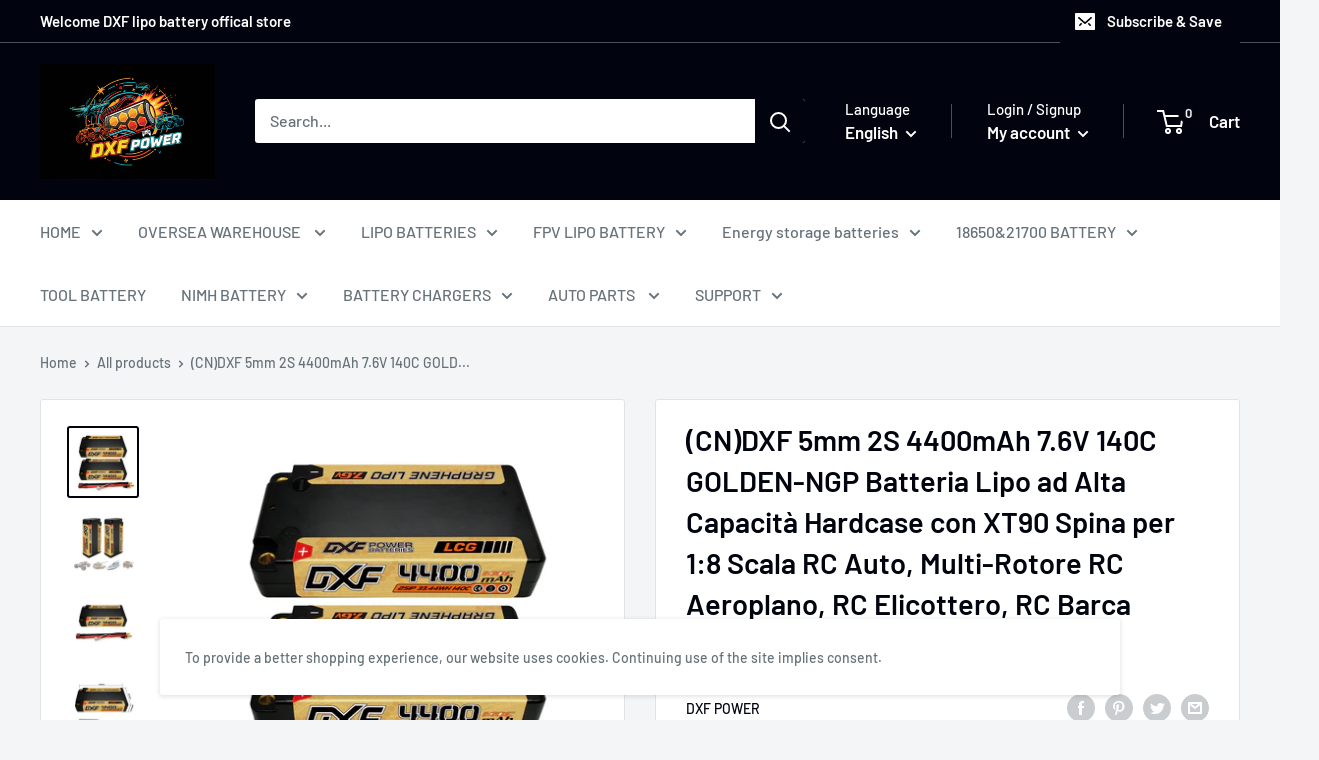

--- FILE ---
content_type: text/html; charset=utf-8
request_url: https://dxf-hobby.store/products/cndxf-5mm-2s-4400mah-7-6v-140c-golden-ngp-batteria-lipo-ad-alta-capacita-hardcase-con-xt90-spina-per-1-8-scala-rc-auto-multi-rotore-rc-aeroplano-rc-elicottero-rc-barca
body_size: 62715
content:
<!doctype html>

<html class="no-js" lang="en">
  <head>
    
<!-- Google Tag Manager -->
<script>(function(w,d,s,l,i){w[l]=w[l]||[];w[l].push({'gtm.start':
new Date().getTime(),event:'gtm.js'});var f=d.getElementsByTagName(s)[0],
j=d.createElement(s),dl=l!='dataLayer'?'&l='+l:'';j.async=true;j.src=
'https://www.googletagmanager.com/gtm.js?id='+i+dl;f.parentNode.insertBefore(j,f);
})(window,document,'script','dataLayer','GTM-M9BBCJF4');</script>
<!-- End Google Tag Manager -->


    <meta charset="utf-8">
    <meta name="viewport" content="width=device-width, initial-scale=1.0, height=device-height, minimum-scale=1.0, maximum-scale=5.0">
    <meta name="theme-color" content="#01030e"><title>(CN)DXF 5mm 2S 4400mAh 7.6V 140C GOLDEN-NGP Batteria Lipo ad Alta Capacità Hardcase con XT90 Spina per 1:8 Scala RC Auto, Multi-Rotore RC Aeroplano, RC Elicottero, RC Barca
</title><meta name="description" content="Model Number：DXF 4400 2S-GOLDEN-NGP Capacity ：4400mAh Voltage：7.6V / 2-Cell / 2S1P Discharge Rate：140C Continual /280C Burst Charge Rate：5C Max Size：93X48X18.5mm Weight ：155g (Including wire and connector) Output Connector：XT60/EC5/TRX/Deans/XT90/XT150/XT90S Balance Connector：JST / XH Remarks：N/A"><link rel="canonical" href="https://dxf-hobby.store/products/cndxf-5mm-2s-4400mah-7-6v-140c-golden-ngp-batteria-lipo-ad-alta-capacita-hardcase-con-xt90-spina-per-1-8-scala-rc-auto-multi-rotore-rc-aeroplano-rc-elicottero-rc-barca"><link rel="preload" as="style" href="//dxf-hobby.store/cdn/shop/t/4/assets/theme.css?v=84351851668697112321600950714">
    <link rel="preload" as="script" href="//dxf-hobby.store/cdn/shop/t/4/assets/theme.min.js?v=28459452456393319321642698686">
    <link rel="preconnect" href="https://cdn.shopify.com">
    <link rel="preconnect" href="https://fonts.shopifycdn.com">
    <link rel="dns-prefetch" href="https://productreviews.shopifycdn.com">

    <link rel="dns-prefetch" href="https://maps.gstatic.com">

    <meta property="og:type" content="product">
  <meta property="og:title" content="(CN)DXF 5mm 2S 4400mAh 7.6V 140C GOLDEN-NGP Batteria Lipo ad Alta Capacità Hardcase con XT90 Spina per 1:8 Scala RC Auto, Multi-Rotore RC Aeroplano, RC Elicottero, RC Barca"><meta property="og:image" content="http://dxf-hobby.store/cdn/shop/files/c5d60ac01da61821497844c47ad93ca6.jpg?v=1688696511">
    <meta property="og:image:secure_url" content="https://dxf-hobby.store/cdn/shop/files/c5d60ac01da61821497844c47ad93ca6.jpg?v=1688696511">
    <meta property="og:image:width" content="1000">
    <meta property="og:image:height" content="1000"><meta property="product:price:amount" content="58.00">
  <meta property="product:price:currency" content="USD"><meta property="og:description" content="Model Number：DXF 4400 2S-GOLDEN-NGP Capacity ：4400mAh Voltage：7.6V / 2-Cell / 2S1P Discharge Rate：140C Continual /280C Burst Charge Rate：5C Max Size：93X48X18.5mm Weight ：155g (Including wire and connector) Output Connector：XT60/EC5/TRX/Deans/XT90/XT150/XT90S Balance Connector：JST / XH Remarks：N/A"><meta property="og:url" content="https://dxf-hobby.store/products/cndxf-5mm-2s-4400mah-7-6v-140c-golden-ngp-batteria-lipo-ad-alta-capacita-hardcase-con-xt90-spina-per-1-8-scala-rc-auto-multi-rotore-rc-aeroplano-rc-elicottero-rc-barca">
<meta property="og:site_name" content="DXF POWER"><meta name="twitter:card" content="summary"><meta name="twitter:title" content="(CN)DXF 5mm 2S 4400mAh 7.6V 140C GOLDEN-NGP Batteria Lipo ad Alta Capacità Hardcase con XT90 Spina per 1:8 Scala RC Auto, Multi-Rotore RC Aeroplano, RC Elicottero, RC Barca">
  <meta name="twitter:description" content="(CN)DXF 5mm 2S 4400mAh 7.6V 140C GOLDEN-NGP Batteria Lipo ad Alta Capacità Hardcase con XT90 Spina per 1:8 Scala RC Auto, Multi-Rotore RC Aeroplano, RC Elicottero, RC Barca   About DXF: DXF is one battery brand of Shenzhen SKT Technology Co., Ltd Company founded in 2016, is a leading manufacturer of RC LiPo Battery based on Shenzhen China.DXF Batteries offer an excellent value by providing factory direct pricing and quality that meets or exceeds that of other major battery manufacturers. All of DXF batteries comply with RoHS and CE quality testing standards.DXF  only  use Grade A cell.  DXF which is the Fans hobbyking town. DXF will support you ultimate experience service. Key Point: - Stable automatic stacking technology enables single-cell capacities . - Higher capacity during heavy discharge. More than 90% at 100% C rate. - Fast charge capable, up">
  <meta name="twitter:image" content="https://dxf-hobby.store/cdn/shop/files/c5d60ac01da61821497844c47ad93ca6_600x600_crop_center.jpg?v=1688696511">
    <link rel="preload" href="//dxf-hobby.store/cdn/fonts/barlow/barlow_n6.329f582a81f63f125e63c20a5a80ae9477df68e1.woff2" as="font" type="font/woff2" crossorigin>
<link rel="preload" href="//dxf-hobby.store/cdn/fonts/barlow/barlow_n5.a193a1990790eba0cc5cca569d23799830e90f07.woff2" as="font" type="font/woff2" crossorigin><link rel="preload" href="//dxf-hobby.store/cdn/fonts/barlow/barlow_i6.5a22bd20fb27bad4d7674cc6e666fb9c77d813bb.woff2" as="font" type="font/woff2" crossorigin><link rel="preload" href="//dxf-hobby.store/cdn/fonts/barlow/barlow_n7.691d1d11f150e857dcbc1c10ef03d825bc378d81.woff2" as="font" type="font/woff2" crossorigin><link rel="preload" href="//dxf-hobby.store/cdn/fonts/barlow/barlow_i5.714d58286997b65cd479af615cfa9bb0a117a573.woff2" as="font" type="font/woff2" crossorigin><link rel="preload" href="//dxf-hobby.store/cdn/fonts/barlow/barlow_i7.50e19d6cc2ba5146fa437a5a7443c76d5d730103.woff2" as="font" type="font/woff2" crossorigin><link rel="preload" href="//dxf-hobby.store/cdn/fonts/barlow/barlow_n6.329f582a81f63f125e63c20a5a80ae9477df68e1.woff2" as="font" type="font/woff2" crossorigin><style>
  @font-face {
  font-family: Barlow;
  font-weight: 600;
  font-style: normal;
  font-display: fallback;
  src: url("//dxf-hobby.store/cdn/fonts/barlow/barlow_n6.329f582a81f63f125e63c20a5a80ae9477df68e1.woff2") format("woff2"),
       url("//dxf-hobby.store/cdn/fonts/barlow/barlow_n6.0163402e36247bcb8b02716880d0b39568412e9e.woff") format("woff");
}

  @font-face {
  font-family: Barlow;
  font-weight: 500;
  font-style: normal;
  font-display: fallback;
  src: url("//dxf-hobby.store/cdn/fonts/barlow/barlow_n5.a193a1990790eba0cc5cca569d23799830e90f07.woff2") format("woff2"),
       url("//dxf-hobby.store/cdn/fonts/barlow/barlow_n5.ae31c82169b1dc0715609b8cc6a610b917808358.woff") format("woff");
}

@font-face {
  font-family: Barlow;
  font-weight: 600;
  font-style: normal;
  font-display: fallback;
  src: url("//dxf-hobby.store/cdn/fonts/barlow/barlow_n6.329f582a81f63f125e63c20a5a80ae9477df68e1.woff2") format("woff2"),
       url("//dxf-hobby.store/cdn/fonts/barlow/barlow_n6.0163402e36247bcb8b02716880d0b39568412e9e.woff") format("woff");
}

@font-face {
  font-family: Barlow;
  font-weight: 600;
  font-style: italic;
  font-display: fallback;
  src: url("//dxf-hobby.store/cdn/fonts/barlow/barlow_i6.5a22bd20fb27bad4d7674cc6e666fb9c77d813bb.woff2") format("woff2"),
       url("//dxf-hobby.store/cdn/fonts/barlow/barlow_i6.1c8787fcb59f3add01a87f21b38c7ef797e3b3a1.woff") format("woff");
}


  @font-face {
  font-family: Barlow;
  font-weight: 700;
  font-style: normal;
  font-display: fallback;
  src: url("//dxf-hobby.store/cdn/fonts/barlow/barlow_n7.691d1d11f150e857dcbc1c10ef03d825bc378d81.woff2") format("woff2"),
       url("//dxf-hobby.store/cdn/fonts/barlow/barlow_n7.4fdbb1cb7da0e2c2f88492243ffa2b4f91924840.woff") format("woff");
}

  @font-face {
  font-family: Barlow;
  font-weight: 500;
  font-style: italic;
  font-display: fallback;
  src: url("//dxf-hobby.store/cdn/fonts/barlow/barlow_i5.714d58286997b65cd479af615cfa9bb0a117a573.woff2") format("woff2"),
       url("//dxf-hobby.store/cdn/fonts/barlow/barlow_i5.0120f77e6447d3b5df4bbec8ad8c2d029d87fb21.woff") format("woff");
}

  @font-face {
  font-family: Barlow;
  font-weight: 700;
  font-style: italic;
  font-display: fallback;
  src: url("//dxf-hobby.store/cdn/fonts/barlow/barlow_i7.50e19d6cc2ba5146fa437a5a7443c76d5d730103.woff2") format("woff2"),
       url("//dxf-hobby.store/cdn/fonts/barlow/barlow_i7.47e9f98f1b094d912e6fd631cc3fe93d9f40964f.woff") format("woff");
}


  :root {
    --default-text-font-size : 15px;
    --base-text-font-size    : 16px;
    --heading-font-family    : Barlow, sans-serif;
    --heading-font-weight    : 600;
    --heading-font-style     : normal;
    --text-font-family       : Barlow, sans-serif;
    --text-font-weight       : 500;
    --text-font-style        : normal;
    --text-font-bolder-weight: 600;
    --text-link-decoration   : underline;

    --text-color               : #677279;
    --text-color-rgb           : 103, 114, 121;
    --heading-color            : #01030e;
    --border-color             : #e1e3e4;
    --border-color-rgb         : 225, 227, 228;
    --form-border-color        : #d4d6d8;
    --accent-color             : #01030e;
    --accent-color-rgb         : 1, 3, 14;
    --link-color               : #01030e;
    --link-color-hover         : #000000;
    --background               : #f3f5f6;
    --secondary-background     : #ffffff;
    --secondary-background-rgb : 255, 255, 255;
    --accent-background        : rgba(1, 3, 14, 0.08);

    --input-background: #ffffff;

    --error-color       : #ff0000;
    --error-background  : rgba(255, 0, 0, 0.07);
    --success-color     : #00aa00;
    --success-background: rgba(0, 170, 0, 0.11);

    --primary-button-background      : #01030e;
    --primary-button-background-rgb  : 1, 3, 14;
    --primary-button-text-color      : #ffffff;
    --secondary-button-background    : #ffffff;
    --secondary-button-background-rgb: 255, 255, 255;
    --secondary-button-text-color    : #ffffff;

    --header-background      : #01030e;
    --header-text-color      : #ffffff;
    --header-light-text-color: #ffffff;
    --header-border-color    : rgba(255, 255, 255, 0.3);
    --header-accent-color    : #01030e;

    --flickity-arrow-color: #abb1b4;--product-on-sale-accent           : #ee0000;
    --product-on-sale-accent-rgb       : 238, 0, 0;
    --product-on-sale-color            : #ffffff;
    --product-in-stock-color           : #008a00;
    --product-low-stock-color          : #ee0000;
    --product-sold-out-color           : #8a9297;
    --product-custom-label-1-background: #008a00;
    --product-custom-label-1-color     : #ffffff;
    --product-custom-label-2-background: #00a500;
    --product-custom-label-2-color     : #ffffff;
    --product-review-star-color        : #ffbd00;

    --mobile-container-gutter : 20px;
    --desktop-container-gutter: 40px;
  }
</style>

<script>
  // IE11 does not have support for CSS variables, so we have to polyfill them
  if (!(((window || {}).CSS || {}).supports && window.CSS.supports('(--a: 0)'))) {
    const script = document.createElement('script');
    script.type = 'text/javascript';
    script.src = 'https://cdn.jsdelivr.net/npm/css-vars-ponyfill@2';
    script.onload = function() {
      cssVars({});
    };

    document.getElementsByTagName('head')[0].appendChild(script);
  }
</script>

    <script>window.performance && window.performance.mark && window.performance.mark('shopify.content_for_header.start');</script><meta name="google-site-verification" content="ymblrEgOL3dANvfvOYf25RUJEo4YYQkLFj_Fhay9swk">
<meta id="shopify-digital-wallet" name="shopify-digital-wallet" content="/48476913827/digital_wallets/dialog">
<meta name="shopify-checkout-api-token" content="8d6abad6cf41ac1be514e38611ca0d8b">
<meta id="in-context-paypal-metadata" data-shop-id="48476913827" data-venmo-supported="false" data-environment="production" data-locale="en_US" data-paypal-v4="true" data-currency="USD">
<link rel="alternate" hreflang="x-default" href="https://dxf-hobby.store/products/cndxf-5mm-2s-4400mah-7-6v-140c-golden-ngp-batteria-lipo-ad-alta-capacita-hardcase-con-xt90-spina-per-1-8-scala-rc-auto-multi-rotore-rc-aeroplano-rc-elicottero-rc-barca">
<link rel="alternate" hreflang="en" href="https://dxf-hobby.store/products/cndxf-5mm-2s-4400mah-7-6v-140c-golden-ngp-batteria-lipo-ad-alta-capacita-hardcase-con-xt90-spina-per-1-8-scala-rc-auto-multi-rotore-rc-aeroplano-rc-elicottero-rc-barca">
<link rel="alternate" hreflang="de" href="https://dxf-hobby.store/de/products/cndxf-5mm-2s-4400mah-7-6v-140c-golden-ngp-batteria-lipo-ad-alta-capacita-hardcase-con-xt90-spina-per-1-8-scala-rc-auto-multi-rotore-rc-aeroplano-rc-elicottero-rc-barca">
<link rel="alternate" hreflang="es" href="https://dxf-hobby.store/es/products/cndxf-5mm-2s-4400mah-7-6v-140c-golden-ngp-batteria-lipo-ad-alta-capacita-hardcase-con-xt90-spina-per-1-8-scala-rc-auto-multi-rotore-rc-aeroplano-rc-elicottero-rc-barca">
<link rel="alternate" hreflang="fr" href="https://dxf-hobby.store/fr/products/cndxf-5mm-2s-4400mah-7-6v-140c-golden-ngp-batteria-lipo-ad-alta-capacita-hardcase-con-xt90-spina-per-1-8-scala-rc-auto-multi-rotore-rc-aeroplano-rc-elicottero-rc-barca">
<link rel="alternate" hreflang="ru" href="https://dxf-hobby.store/ru/products/cndxf-5mm-2s-4400mah-7-6v-140c-golden-ngp-batteria-lipo-ad-alta-capacita-hardcase-con-xt90-spina-per-1-8-scala-rc-auto-multi-rotore-rc-aeroplano-rc-elicottero-rc-barca">
<link rel="alternate" hreflang="en-FR" href="https://dxf-hobby.store/en-fr/products/cndxf-5mm-2s-4400mah-7-6v-140c-golden-ngp-batteria-lipo-ad-alta-capacita-hardcase-con-xt90-spina-per-1-8-scala-rc-auto-multi-rotore-rc-aeroplano-rc-elicottero-rc-barca">
<link rel="alternate" hreflang="en-GB" href="https://dxf-hobby.store/en-gb/products/cndxf-5mm-2s-4400mah-7-6v-140c-golden-ngp-batteria-lipo-ad-alta-capacita-hardcase-con-xt90-spina-per-1-8-scala-rc-auto-multi-rotore-rc-aeroplano-rc-elicottero-rc-barca">
<link rel="alternate" hreflang="en-IT" href="https://dxf-hobby.store/en-it/products/cndxf-5mm-2s-4400mah-7-6v-140c-golden-ngp-batteria-lipo-ad-alta-capacita-hardcase-con-xt90-spina-per-1-8-scala-rc-auto-multi-rotore-rc-aeroplano-rc-elicottero-rc-barca">
<link rel="alternate" hreflang="en-DE" href="https://dxf-hobby.store/en-de/products/cndxf-5mm-2s-4400mah-7-6v-140c-golden-ngp-batteria-lipo-ad-alta-capacita-hardcase-con-xt90-spina-per-1-8-scala-rc-auto-multi-rotore-rc-aeroplano-rc-elicottero-rc-barca">
<link rel="alternate" hreflang="en-HU" href="https://dxf-hobby.store/en-hu/products/cndxf-5mm-2s-4400mah-7-6v-140c-golden-ngp-batteria-lipo-ad-alta-capacita-hardcase-con-xt90-spina-per-1-8-scala-rc-auto-multi-rotore-rc-aeroplano-rc-elicottero-rc-barca">
<link rel="alternate" hreflang="en-ES" href="https://dxf-hobby.store/en-es/products/cndxf-5mm-2s-4400mah-7-6v-140c-golden-ngp-batteria-lipo-ad-alta-capacita-hardcase-con-xt90-spina-per-1-8-scala-rc-auto-multi-rotore-rc-aeroplano-rc-elicottero-rc-barca">
<link rel="alternate" type="application/json+oembed" href="https://dxf-hobby.store/products/cndxf-5mm-2s-4400mah-7-6v-140c-golden-ngp-batteria-lipo-ad-alta-capacita-hardcase-con-xt90-spina-per-1-8-scala-rc-auto-multi-rotore-rc-aeroplano-rc-elicottero-rc-barca.oembed">
<script async="async" src="/checkouts/internal/preloads.js?locale=en-US"></script>
<script id="shopify-features" type="application/json">{"accessToken":"8d6abad6cf41ac1be514e38611ca0d8b","betas":["rich-media-storefront-analytics"],"domain":"dxf-hobby.store","predictiveSearch":true,"shopId":48476913827,"locale":"en"}</script>
<script>var Shopify = Shopify || {};
Shopify.shop = "dxf-power.myshopify.com";
Shopify.locale = "en";
Shopify.currency = {"active":"USD","rate":"1.0"};
Shopify.country = "US";
Shopify.theme = {"name":"购买模板","id":112793419939,"schema_name":"Warehouse","schema_version":"1.12.5","theme_store_id":871,"role":"main"};
Shopify.theme.handle = "null";
Shopify.theme.style = {"id":null,"handle":null};
Shopify.cdnHost = "dxf-hobby.store/cdn";
Shopify.routes = Shopify.routes || {};
Shopify.routes.root = "/";</script>
<script type="module">!function(o){(o.Shopify=o.Shopify||{}).modules=!0}(window);</script>
<script>!function(o){function n(){var o=[];function n(){o.push(Array.prototype.slice.apply(arguments))}return n.q=o,n}var t=o.Shopify=o.Shopify||{};t.loadFeatures=n(),t.autoloadFeatures=n()}(window);</script>
<script id="shop-js-analytics" type="application/json">{"pageType":"product"}</script>
<script defer="defer" async type="module" src="//dxf-hobby.store/cdn/shopifycloud/shop-js/modules/v2/client.init-shop-cart-sync_BT-GjEfc.en.esm.js"></script>
<script defer="defer" async type="module" src="//dxf-hobby.store/cdn/shopifycloud/shop-js/modules/v2/chunk.common_D58fp_Oc.esm.js"></script>
<script defer="defer" async type="module" src="//dxf-hobby.store/cdn/shopifycloud/shop-js/modules/v2/chunk.modal_xMitdFEc.esm.js"></script>
<script type="module">
  await import("//dxf-hobby.store/cdn/shopifycloud/shop-js/modules/v2/client.init-shop-cart-sync_BT-GjEfc.en.esm.js");
await import("//dxf-hobby.store/cdn/shopifycloud/shop-js/modules/v2/chunk.common_D58fp_Oc.esm.js");
await import("//dxf-hobby.store/cdn/shopifycloud/shop-js/modules/v2/chunk.modal_xMitdFEc.esm.js");

  window.Shopify.SignInWithShop?.initShopCartSync?.({"fedCMEnabled":true,"windoidEnabled":true});

</script>
<script>(function() {
  var isLoaded = false;
  function asyncLoad() {
    if (isLoaded) return;
    isLoaded = true;
    var urls = ["https:\/\/cdn.shopify.com\/s\/files\/1\/0033\/3538\/9233\/files\/pushdaddy_a2.js?shop=dxf-power.myshopify.com"];
    for (var i = 0; i < urls.length; i++) {
      var s = document.createElement('script');
      s.type = 'text/javascript';
      s.async = true;
      s.src = urls[i];
      var x = document.getElementsByTagName('script')[0];
      x.parentNode.insertBefore(s, x);
    }
  };
  if(window.attachEvent) {
    window.attachEvent('onload', asyncLoad);
  } else {
    window.addEventListener('load', asyncLoad, false);
  }
})();</script>
<script id="__st">var __st={"a":48476913827,"offset":28800,"reqid":"bccedc8d-e845-4a66-8864-52dd04f60982-1769264942","pageurl":"dxf-hobby.store\/products\/cndxf-5mm-2s-4400mah-7-6v-140c-golden-ngp-batteria-lipo-ad-alta-capacita-hardcase-con-xt90-spina-per-1-8-scala-rc-auto-multi-rotore-rc-aeroplano-rc-elicottero-rc-barca","u":"5c607657a81d","p":"product","rtyp":"product","rid":8046689190051};</script>
<script>window.ShopifyPaypalV4VisibilityTracking = true;</script>
<script id="captcha-bootstrap">!function(){'use strict';const t='contact',e='account',n='new_comment',o=[[t,t],['blogs',n],['comments',n],[t,'customer']],c=[[e,'customer_login'],[e,'guest_login'],[e,'recover_customer_password'],[e,'create_customer']],r=t=>t.map((([t,e])=>`form[action*='/${t}']:not([data-nocaptcha='true']) input[name='form_type'][value='${e}']`)).join(','),a=t=>()=>t?[...document.querySelectorAll(t)].map((t=>t.form)):[];function s(){const t=[...o],e=r(t);return a(e)}const i='password',u='form_key',d=['recaptcha-v3-token','g-recaptcha-response','h-captcha-response',i],f=()=>{try{return window.sessionStorage}catch{return}},m='__shopify_v',_=t=>t.elements[u];function p(t,e,n=!1){try{const o=window.sessionStorage,c=JSON.parse(o.getItem(e)),{data:r}=function(t){const{data:e,action:n}=t;return t[m]||n?{data:e,action:n}:{data:t,action:n}}(c);for(const[e,n]of Object.entries(r))t.elements[e]&&(t.elements[e].value=n);n&&o.removeItem(e)}catch(o){console.error('form repopulation failed',{error:o})}}const l='form_type',E='cptcha';function T(t){t.dataset[E]=!0}const w=window,h=w.document,L='Shopify',v='ce_forms',y='captcha';let A=!1;((t,e)=>{const n=(g='f06e6c50-85a8-45c8-87d0-21a2b65856fe',I='https://cdn.shopify.com/shopifycloud/storefront-forms-hcaptcha/ce_storefront_forms_captcha_hcaptcha.v1.5.2.iife.js',D={infoText:'Protected by hCaptcha',privacyText:'Privacy',termsText:'Terms'},(t,e,n)=>{const o=w[L][v],c=o.bindForm;if(c)return c(t,g,e,D).then(n);var r;o.q.push([[t,g,e,D],n]),r=I,A||(h.body.append(Object.assign(h.createElement('script'),{id:'captcha-provider',async:!0,src:r})),A=!0)});var g,I,D;w[L]=w[L]||{},w[L][v]=w[L][v]||{},w[L][v].q=[],w[L][y]=w[L][y]||{},w[L][y].protect=function(t,e){n(t,void 0,e),T(t)},Object.freeze(w[L][y]),function(t,e,n,w,h,L){const[v,y,A,g]=function(t,e,n){const i=e?o:[],u=t?c:[],d=[...i,...u],f=r(d),m=r(i),_=r(d.filter((([t,e])=>n.includes(e))));return[a(f),a(m),a(_),s()]}(w,h,L),I=t=>{const e=t.target;return e instanceof HTMLFormElement?e:e&&e.form},D=t=>v().includes(t);t.addEventListener('submit',(t=>{const e=I(t);if(!e)return;const n=D(e)&&!e.dataset.hcaptchaBound&&!e.dataset.recaptchaBound,o=_(e),c=g().includes(e)&&(!o||!o.value);(n||c)&&t.preventDefault(),c&&!n&&(function(t){try{if(!f())return;!function(t){const e=f();if(!e)return;const n=_(t);if(!n)return;const o=n.value;o&&e.removeItem(o)}(t);const e=Array.from(Array(32),(()=>Math.random().toString(36)[2])).join('');!function(t,e){_(t)||t.append(Object.assign(document.createElement('input'),{type:'hidden',name:u})),t.elements[u].value=e}(t,e),function(t,e){const n=f();if(!n)return;const o=[...t.querySelectorAll(`input[type='${i}']`)].map((({name:t})=>t)),c=[...d,...o],r={};for(const[a,s]of new FormData(t).entries())c.includes(a)||(r[a]=s);n.setItem(e,JSON.stringify({[m]:1,action:t.action,data:r}))}(t,e)}catch(e){console.error('failed to persist form',e)}}(e),e.submit())}));const S=(t,e)=>{t&&!t.dataset[E]&&(n(t,e.some((e=>e===t))),T(t))};for(const o of['focusin','change'])t.addEventListener(o,(t=>{const e=I(t);D(e)&&S(e,y())}));const B=e.get('form_key'),M=e.get(l),P=B&&M;t.addEventListener('DOMContentLoaded',(()=>{const t=y();if(P)for(const e of t)e.elements[l].value===M&&p(e,B);[...new Set([...A(),...v().filter((t=>'true'===t.dataset.shopifyCaptcha))])].forEach((e=>S(e,t)))}))}(h,new URLSearchParams(w.location.search),n,t,e,['guest_login'])})(!0,!0)}();</script>
<script integrity="sha256-4kQ18oKyAcykRKYeNunJcIwy7WH5gtpwJnB7kiuLZ1E=" data-source-attribution="shopify.loadfeatures" defer="defer" src="//dxf-hobby.store/cdn/shopifycloud/storefront/assets/storefront/load_feature-a0a9edcb.js" crossorigin="anonymous"></script>
<script data-source-attribution="shopify.dynamic_checkout.dynamic.init">var Shopify=Shopify||{};Shopify.PaymentButton=Shopify.PaymentButton||{isStorefrontPortableWallets:!0,init:function(){window.Shopify.PaymentButton.init=function(){};var t=document.createElement("script");t.src="https://dxf-hobby.store/cdn/shopifycloud/portable-wallets/latest/portable-wallets.en.js",t.type="module",document.head.appendChild(t)}};
</script>
<script data-source-attribution="shopify.dynamic_checkout.buyer_consent">
  function portableWalletsHideBuyerConsent(e){var t=document.getElementById("shopify-buyer-consent"),n=document.getElementById("shopify-subscription-policy-button");t&&n&&(t.classList.add("hidden"),t.setAttribute("aria-hidden","true"),n.removeEventListener("click",e))}function portableWalletsShowBuyerConsent(e){var t=document.getElementById("shopify-buyer-consent"),n=document.getElementById("shopify-subscription-policy-button");t&&n&&(t.classList.remove("hidden"),t.removeAttribute("aria-hidden"),n.addEventListener("click",e))}window.Shopify?.PaymentButton&&(window.Shopify.PaymentButton.hideBuyerConsent=portableWalletsHideBuyerConsent,window.Shopify.PaymentButton.showBuyerConsent=portableWalletsShowBuyerConsent);
</script>
<script>
  function portableWalletsCleanup(e){e&&e.src&&console.error("Failed to load portable wallets script "+e.src);var t=document.querySelectorAll("shopify-accelerated-checkout .shopify-payment-button__skeleton, shopify-accelerated-checkout-cart .wallet-cart-button__skeleton"),e=document.getElementById("shopify-buyer-consent");for(let e=0;e<t.length;e++)t[e].remove();e&&e.remove()}function portableWalletsNotLoadedAsModule(e){e instanceof ErrorEvent&&"string"==typeof e.message&&e.message.includes("import.meta")&&"string"==typeof e.filename&&e.filename.includes("portable-wallets")&&(window.removeEventListener("error",portableWalletsNotLoadedAsModule),window.Shopify.PaymentButton.failedToLoad=e,"loading"===document.readyState?document.addEventListener("DOMContentLoaded",window.Shopify.PaymentButton.init):window.Shopify.PaymentButton.init())}window.addEventListener("error",portableWalletsNotLoadedAsModule);
</script>

<script type="module" src="https://dxf-hobby.store/cdn/shopifycloud/portable-wallets/latest/portable-wallets.en.js" onError="portableWalletsCleanup(this)" crossorigin="anonymous"></script>
<script nomodule>
  document.addEventListener("DOMContentLoaded", portableWalletsCleanup);
</script>

<link id="shopify-accelerated-checkout-styles" rel="stylesheet" media="screen" href="https://dxf-hobby.store/cdn/shopifycloud/portable-wallets/latest/accelerated-checkout-backwards-compat.css" crossorigin="anonymous">
<style id="shopify-accelerated-checkout-cart">
        #shopify-buyer-consent {
  margin-top: 1em;
  display: inline-block;
  width: 100%;
}

#shopify-buyer-consent.hidden {
  display: none;
}

#shopify-subscription-policy-button {
  background: none;
  border: none;
  padding: 0;
  text-decoration: underline;
  font-size: inherit;
  cursor: pointer;
}

#shopify-subscription-policy-button::before {
  box-shadow: none;
}

      </style>

<script>window.performance && window.performance.mark && window.performance.mark('shopify.content_for_header.end');</script>

    <link rel="stylesheet" href="//dxf-hobby.store/cdn/shop/t/4/assets/theme.css?v=84351851668697112321600950714">

    
  <script type="application/ld+json">
  {
    "@context": "http://schema.org",
    "@type": "Product",
    "offers": [{
          "@type": "Offer",
          "name": "1PCS 7.6V 4400MAH 140C XT60",
          "availability":"https://schema.org/InStock",
          "price": 58.0,
          "priceCurrency": "USD",
          "priceValidUntil": "2026-02-03","sku": "D5HP4443962S140CN01P2","url": "/products/cndxf-5mm-2s-4400mah-7-6v-140c-golden-ngp-batteria-lipo-ad-alta-capacita-hardcase-con-xt90-spina-per-1-8-scala-rc-auto-multi-rotore-rc-aeroplano-rc-elicottero-rc-barca?variant=43461065212067"
        },
{
          "@type": "Offer",
          "name": "1PCS 7.6V 4400MAH 140C EC5",
          "availability":"https://schema.org/InStock",
          "price": 58.0,
          "priceCurrency": "USD",
          "priceValidUntil": "2026-02-03","sku": "D5HP4443962S140CN01P3","url": "/products/cndxf-5mm-2s-4400mah-7-6v-140c-golden-ngp-batteria-lipo-ad-alta-capacita-hardcase-con-xt90-spina-per-1-8-scala-rc-auto-multi-rotore-rc-aeroplano-rc-elicottero-rc-barca?variant=43461065244835"
        },
{
          "@type": "Offer",
          "name": "1PCS 7.6V 4400MAH  140C TRX",
          "availability":"https://schema.org/InStock",
          "price": 58.0,
          "priceCurrency": "USD",
          "priceValidUntil": "2026-02-03","sku": "D5HP4443962S140CN01P4","url": "/products/cndxf-5mm-2s-4400mah-7-6v-140c-golden-ngp-batteria-lipo-ad-alta-capacita-hardcase-con-xt90-spina-per-1-8-scala-rc-auto-multi-rotore-rc-aeroplano-rc-elicottero-rc-barca?variant=43461065277603"
        },
{
          "@type": "Offer",
          "name": "1PCS 7.6V 4400MAH 140C DEANS",
          "availability":"https://schema.org/InStock",
          "price": 58.0,
          "priceCurrency": "USD",
          "priceValidUntil": "2026-02-03","sku": "D5HP4443962S140CN01P5","url": "/products/cndxf-5mm-2s-4400mah-7-6v-140c-golden-ngp-batteria-lipo-ad-alta-capacita-hardcase-con-xt90-spina-per-1-8-scala-rc-auto-multi-rotore-rc-aeroplano-rc-elicottero-rc-barca?variant=43461065310371"
        },
{
          "@type": "Offer",
          "name": "1PCS 7.6V 4400MAH  140C XT90",
          "availability":"https://schema.org/InStock",
          "price": 58.0,
          "priceCurrency": "USD",
          "priceValidUntil": "2026-02-03","sku": "D5HP4443962S140CN01P8","url": "/products/cndxf-5mm-2s-4400mah-7-6v-140c-golden-ngp-batteria-lipo-ad-alta-capacita-hardcase-con-xt90-spina-per-1-8-scala-rc-auto-multi-rotore-rc-aeroplano-rc-elicottero-rc-barca?variant=43461065343139"
        },
{
          "@type": "Offer",
          "name": "1PCS 7.6V 4400MAH  140C XT150",
          "availability":"https://schema.org/InStock",
          "price": 58.0,
          "priceCurrency": "USD",
          "priceValidUntil": "2026-02-03","sku": "D5HP4443962S140CN01P9","url": "/products/cndxf-5mm-2s-4400mah-7-6v-140c-golden-ngp-batteria-lipo-ad-alta-capacita-hardcase-con-xt90-spina-per-1-8-scala-rc-auto-multi-rotore-rc-aeroplano-rc-elicottero-rc-barca?variant=43461065375907"
        },
{
          "@type": "Offer",
          "name": "2PCS 7.6V 4400MAH   140C XT60",
          "availability":"https://schema.org/InStock",
          "price": 110.0,
          "priceCurrency": "USD",
          "priceValidUntil": "2026-02-03","sku": "D5HP4443962S140CN02P2","url": "/products/cndxf-5mm-2s-4400mah-7-6v-140c-golden-ngp-batteria-lipo-ad-alta-capacita-hardcase-con-xt90-spina-per-1-8-scala-rc-auto-multi-rotore-rc-aeroplano-rc-elicottero-rc-barca?variant=43461065408675"
        },
{
          "@type": "Offer",
          "name": "2PCS 7.6V 4400MAH   140C EC5",
          "availability":"https://schema.org/InStock",
          "price": 110.0,
          "priceCurrency": "USD",
          "priceValidUntil": "2026-02-03","sku": "D5HP4443962S140CN02P3","url": "/products/cndxf-5mm-2s-4400mah-7-6v-140c-golden-ngp-batteria-lipo-ad-alta-capacita-hardcase-con-xt90-spina-per-1-8-scala-rc-auto-multi-rotore-rc-aeroplano-rc-elicottero-rc-barca?variant=43461065441443"
        },
{
          "@type": "Offer",
          "name": "2PCS 7.6V 4400MAH   140C TRX",
          "availability":"https://schema.org/InStock",
          "price": 110.0,
          "priceCurrency": "USD",
          "priceValidUntil": "2026-02-03","sku": "D5HP4443962S140CN02P4","url": "/products/cndxf-5mm-2s-4400mah-7-6v-140c-golden-ngp-batteria-lipo-ad-alta-capacita-hardcase-con-xt90-spina-per-1-8-scala-rc-auto-multi-rotore-rc-aeroplano-rc-elicottero-rc-barca?variant=43461065474211"
        },
{
          "@type": "Offer",
          "name": "2PCS 7.6V 4400MAH   140C DEANS",
          "availability":"https://schema.org/InStock",
          "price": 110.0,
          "priceCurrency": "USD",
          "priceValidUntil": "2026-02-03","sku": "D5HP4443962S140CN02P5","url": "/products/cndxf-5mm-2s-4400mah-7-6v-140c-golden-ngp-batteria-lipo-ad-alta-capacita-hardcase-con-xt90-spina-per-1-8-scala-rc-auto-multi-rotore-rc-aeroplano-rc-elicottero-rc-barca?variant=43461065506979"
        },
{
          "@type": "Offer",
          "name": "2PCS 7.6V 4400MAH   140C XT90",
          "availability":"https://schema.org/InStock",
          "price": 110.0,
          "priceCurrency": "USD",
          "priceValidUntil": "2026-02-03","sku": "D5HP4443962S140CN02P8","url": "/products/cndxf-5mm-2s-4400mah-7-6v-140c-golden-ngp-batteria-lipo-ad-alta-capacita-hardcase-con-xt90-spina-per-1-8-scala-rc-auto-multi-rotore-rc-aeroplano-rc-elicottero-rc-barca?variant=43461065539747"
        },
{
          "@type": "Offer",
          "name": "2PCS 7.6V 4400MAH   140C XT150",
          "availability":"https://schema.org/InStock",
          "price": 110.0,
          "priceCurrency": "USD",
          "priceValidUntil": "2026-02-03","sku": "D5HP4443962S140CN02P9","url": "/products/cndxf-5mm-2s-4400mah-7-6v-140c-golden-ngp-batteria-lipo-ad-alta-capacita-hardcase-con-xt90-spina-per-1-8-scala-rc-auto-multi-rotore-rc-aeroplano-rc-elicottero-rc-barca?variant=43461065572515"
        }
],
    "brand": {
      "name": "DXF POWER"
    },
    "name": "(CN)DXF 5mm 2S 4400mAh 7.6V 140C GOLDEN-NGP Batteria Lipo ad Alta Capacità Hardcase con XT90 Spina per 1:8 Scala RC Auto, Multi-Rotore RC Aeroplano, RC Elicottero, RC Barca",
    "description": "\n\n\n\n\n \n\n\n\n(CN)DXF 5mm 2S 4400mAh 7.6V 140C GOLDEN-NGP Batteria Lipo ad Alta Capacità Hardcase con XT90 Spina per 1:8 Scala RC Auto, Multi-Rotore RC Aeroplano, RC Elicottero, RC Barca\n\n\n\n\n\n\n \n\n\n\n\n\n\nAbout DXF:\n\n\n\n\n\n\n\n\nDXF is one battery brand of Shenzhen SKT Technology Co., Ltd Company founded in 2016, is a leading manufacturer of RC LiPo Battery based on Shenzhen China.DXF Batteries offer an excellent value by providing factory direct pricing and quality that meets or exceeds that of other major battery manufacturers. All of DXF batteries comply with RoHS and CE quality testing standards.DXF  only  use Grade A cell.  DXF which is the Fans hobbyking town. DXF will support you ultimate experience service.\n\n\n\n\n\nKey Point:\n\n\n\n\n\n\n- Stable automatic stacking technology enables single-cell capacities . - Higher capacity during heavy discharge. More than 90% at 100% C rate. - Fast charge capable, up to 5C on some batteries. - Longer Cycle Life, almost double that of standard lipoly technology.\n\n- Friendly after-sales support and after-sales guarantee.\n \n\n\n\n\n\n\n\n\n\n\n\n\n\n\n\n\nParameter Description:\n \n\n\n\n\n\n\n\n\n\n\n\n\n\n\n\n\n\n\n\n\n Model Number：DXF 4400 2S-GOLDEN-NGP Capacity ：4400mAh Voltage：7.6V \/ 2-Cell \/ 2S1P Discharge Rate：140C Continual \/280C Burst Charge Rate：5C Max Size：93X48X18.5mm Weight ：155g (Including wire and connector) Output Connector：XT60\/EC5\/TRX\/Deans\/XT90\/XT150\/XT90S Balance Connector：JST \/ XH Remarks：N\/A \n\n\n\n\n\n\n\n\n\n\n\n\n\n\n\n\n\n\n\n\n\n\n\n\n\n\nWarm Reminder:\n \n\n\n\n1. Before using it, please full charge it with specific lipo balance charger; 2. Charge lipo battery no more than 4.20V per cell. As for battery pack in series, Please choose balance charging mode or charge each cell respectively; 3. Charging temperature must range in 15-35 Celsius, reverse charging is prohibited; 4. The voltage difference between any two cells should be in 0.03V, or charge is advised to balance the voltages beforeusage; 5. Please make sure the cut-off voltage is not lower than 3.4V, we highly recommend not lower than 3.6V; 6. Never discharge battery with current over the designed maximum continuous discharging current. After over current discharge, the performance will be deteriorated and cycle life will be shortened, causing overheating and even welling ,breakage, internal short-circuited etc; 7. If the surface temperature exceeds 65 Celsius while functioning, the battery should be suspended using until it cool down to ambient temperature naturally. Higher temperature may result int battery swelling and performance; 8. Do regularly charge discharge for maintenance(about 1-3 times every 3 months),battery must stored at about 3.85v\/cell; 9. Do store battery at a place with low-humidity and free from corrosive gas within the temperature ranged from -20 Celsius to +40 Celsius 10. Under any circumstances dis-assembly of battery is prohibited.\n11.Normally The shipping company pay the import tax fee, you do not need warranty about the import fee. if the custom still create the tax fee, Our company like to pay it .\n \n\n\n\n\n\n\n\n\n\n\n\n\nPackage Information:\n \n\n\n\n\n\n\n\n\n\n\n\n\n\n\n\n\n\n\n\n\n\n \n2PCS 2S1P 7.6V 4400mah 140C OR\n\n\n\n\n\n\n\n\n\n\n\n\n\n\n\n\n\n\n\n\n\n\n\n1PCS 2S1P 7.6V 4400mah 140COR\n\n\n\n\n\n\n\n\n\n\n\n\n\n\n\n\n\n\n\n\n\n\n\n\n\n\n\n\n\n\n\n\n\n\n\n\n\n\n\n\n\n\n\n\n\n\n\n\n\n\n\n\n \n\n\n\n\n\n\n\n\n\n\n\n\n\n\n\n\n\n\n\n\n\n\n\n\n\n\n\n\n\n\nNOTE: PLUG IS BASED YOUR SELECT.\n \n\n\n\n\n\n\n\n\n\n\n\n\n\n\n \n\n\n\n \n\n\n\n\n\n\n\n\n\n\n\n\n \n\n\n\n \n\n \n\n\n\n\n\n\n\n\n\n\n\n\n\n\n\n\n\n\n\n\n\n\n \n\n\n\n \n\n\n\n\n\n\n\n",
    "category": "",
    "url": "/products/cndxf-5mm-2s-4400mah-7-6v-140c-golden-ngp-batteria-lipo-ad-alta-capacita-hardcase-con-xt90-spina-per-1-8-scala-rc-auto-multi-rotore-rc-aeroplano-rc-elicottero-rc-barca",
    "sku": "D5HP4443962S140CN01P2",
    "image": {
      "@type": "ImageObject",
      "url": "https://dxf-hobby.store/cdn/shop/files/c5d60ac01da61821497844c47ad93ca6_1024x.jpg?v=1688696511",
      "image": "https://dxf-hobby.store/cdn/shop/files/c5d60ac01da61821497844c47ad93ca6_1024x.jpg?v=1688696511",
      "name": "(CN)DXF 5mm 2S 4400mAh 7.6V 140C GOLDEN-NGP Batteria Lipo ad Alta Capacità Hardcase con XT90 Spina per 1:8 Scala RC Auto, Multi-Rotore RC Aeroplano, RC Elicottero, RC Barca",
      "width": "1024",
      "height": "1024"
    }
  }
  </script>



  <script type="application/ld+json">
  {
    "@context": "http://schema.org",
    "@type": "BreadcrumbList",
  "itemListElement": [{
      "@type": "ListItem",
      "position": 1,
      "name": "Home",
      "item": "https://dxf-hobby.store"
    },{
          "@type": "ListItem",
          "position": 2,
          "name": "(CN)DXF 5mm 2S 4400mAh 7.6V 140C GOLDEN-NGP Batteria Lipo ad Alta Capacità Hardcase con XT90 Spina per 1:8 Scala RC Auto, Multi-Rotore RC Aeroplano, RC Elicottero, RC Barca",
          "item": "https://dxf-hobby.store/products/cndxf-5mm-2s-4400mah-7-6v-140c-golden-ngp-batteria-lipo-ad-alta-capacita-hardcase-con-xt90-spina-per-1-8-scala-rc-auto-multi-rotore-rc-aeroplano-rc-elicottero-rc-barca"
        }]
  }
  </script>


    <script>
      // This allows to expose several variables to the global scope, to be used in scripts
      window.theme = {
        pageType: "product",
        cartCount: 0,
        moneyFormat: "${{amount}}",
        moneyWithCurrencyFormat: "${{amount}} USD",
        showDiscount: true,
        discountMode: "percentage",
        searchMode: "product,article",
        cartType: "drawer"
      };

      window.routes = {
        rootUrl: "\/",
        cartUrl: "\/cart",
        cartAddUrl: "\/cart\/add",
        cartChangeUrl: "\/cart\/change",
        searchUrl: "\/search",
        productRecommendationsUrl: "\/recommendations\/products"
      };

      window.languages = {
        productRegularPrice: "Regular price",
        productSalePrice: "Sale price",
        collectionOnSaleLabel: "Save {{savings}}",
        productFormUnavailable: "Unavailable",
        productFormAddToCart: "Add to cart",
        productFormSoldOut: "Sold out",
        shippingEstimatorNoResults: "No shipping could be found for your address.",
        shippingEstimatorOneResult: "There is one shipping rate for your address:",
        shippingEstimatorMultipleResults: "There are {{count}} shipping rates for your address:",
        shippingEstimatorErrors: "There are some errors:"
      };

      window.lazySizesConfig = {
        loadHidden: false,
        hFac: 0.8,
        expFactor: 3,
        customMedia: {
          '--phone': '(max-width: 640px)',
          '--tablet': '(min-width: 641px) and (max-width: 1023px)',
          '--lap': '(min-width: 1024px)'
        }
      };

      document.documentElement.className = document.documentElement.className.replace('no-js', 'js');
    </script><script src="//dxf-hobby.store/cdn/shop/t/4/assets/theme.min.js?v=28459452456393319321642698686" defer></script>
    <script src="//dxf-hobby.store/cdn/shop/t/4/assets/custom.js?v=90373254691674712701600950713" defer></script><script>
        (function () {
          window.onpageshow = function() {
            // We force re-freshing the cart content onpageshow, as most browsers will serve a cache copy when hitting the
            // back button, which cause staled data
            document.documentElement.dispatchEvent(new CustomEvent('cart:refresh', {
              bubbles: true,
              detail: {scrollToTop: false}
            }));
          };
        })();
      </script><!-- BEGIN app block: shopify://apps/judge-me-reviews/blocks/judgeme_core/61ccd3b1-a9f2-4160-9fe9-4fec8413e5d8 --><!-- Start of Judge.me Core -->






<link rel="dns-prefetch" href="https://cdnwidget.judge.me">
<link rel="dns-prefetch" href="https://cdn.judge.me">
<link rel="dns-prefetch" href="https://cdn1.judge.me">
<link rel="dns-prefetch" href="https://api.judge.me">

<script data-cfasync='false' class='jdgm-settings-script'>window.jdgmSettings={"pagination":5,"disable_web_reviews":false,"badge_no_review_text":"No reviews","badge_n_reviews_text":"{{ n }} review/reviews","badge_star_color":"#FFA41C","hide_badge_preview_if_no_reviews":false,"badge_hide_text":false,"enforce_center_preview_badge":false,"widget_title":"Customer Reviews","widget_open_form_text":"Write a review","widget_close_form_text":"Cancel review","widget_refresh_page_text":"Refresh page","widget_summary_text":"Based on {{ number_of_reviews }} review/reviews","widget_no_review_text":"Be the first to write a review","widget_name_field_text":"Display name","widget_verified_name_field_text":"Verified Name (public)","widget_name_placeholder_text":"Display name","widget_required_field_error_text":"This field is required.","widget_email_field_text":"Email address","widget_verified_email_field_text":"Verified Email (private, can not be edited)","widget_email_placeholder_text":"Your email address","widget_email_field_error_text":"Please enter a valid email address.","widget_rating_field_text":"Rating","widget_review_title_field_text":"Review Title","widget_review_title_placeholder_text":"Give your review a title","widget_review_body_field_text":"Review content","widget_review_body_placeholder_text":"Start writing here...","widget_pictures_field_text":"Picture/Video (optional)","widget_submit_review_text":"Submit Review","widget_submit_verified_review_text":"Submit Verified Review","widget_submit_success_msg_with_auto_publish":"Thank you! Please refresh the page in a few moments to see your review. You can remove or edit your review by logging into \u003ca href='https://judge.me/login' target='_blank' rel='nofollow noopener'\u003eJudge.me\u003c/a\u003e","widget_submit_success_msg_no_auto_publish":"Thank you! Your review will be published as soon as it is approved by the shop admin. You can remove or edit your review by logging into \u003ca href='https://judge.me/login' target='_blank' rel='nofollow noopener'\u003eJudge.me\u003c/a\u003e","widget_show_default_reviews_out_of_total_text":"Showing {{ n_reviews_shown }} out of {{ n_reviews }} reviews.","widget_show_all_link_text":"Show all","widget_show_less_link_text":"Show less","widget_author_said_text":"{{ reviewer_name }} said:","widget_days_text":"{{ n }} days ago","widget_weeks_text":"{{ n }} week/weeks ago","widget_months_text":"{{ n }} month/months ago","widget_years_text":"{{ n }} year/years ago","widget_yesterday_text":"Yesterday","widget_today_text":"Today","widget_replied_text":"\u003e\u003e {{ shop_name }} replied:","widget_read_more_text":"Read more","widget_reviewer_name_as_initial":"","widget_rating_filter_color":"#fbcd0a","widget_rating_filter_see_all_text":"See all reviews","widget_sorting_most_recent_text":"Most Recent","widget_sorting_highest_rating_text":"Highest Rating","widget_sorting_lowest_rating_text":"Lowest Rating","widget_sorting_with_pictures_text":"Only Pictures","widget_sorting_most_helpful_text":"Most Helpful","widget_open_question_form_text":"Ask a question","widget_reviews_subtab_text":"Reviews","widget_questions_subtab_text":"Questions","widget_question_label_text":"Question","widget_answer_label_text":"Answer","widget_question_placeholder_text":"Write your question here","widget_submit_question_text":"Submit Question","widget_question_submit_success_text":"Thank you for your question! We will notify you once it gets answered.","widget_star_color":"#FFA41C","verified_badge_text":"Verified","verified_badge_bg_color":"","verified_badge_text_color":"","verified_badge_placement":"left-of-reviewer-name","widget_review_max_height":"","widget_hide_border":false,"widget_social_share":false,"widget_thumb":false,"widget_review_location_show":false,"widget_location_format":"","all_reviews_include_out_of_store_products":true,"all_reviews_out_of_store_text":"(out of store)","all_reviews_pagination":100,"all_reviews_product_name_prefix_text":"about","enable_review_pictures":true,"enable_question_anwser":false,"widget_theme":"default","review_date_format":"mm/dd/yyyy","default_sort_method":"most-recent","widget_product_reviews_subtab_text":"Product Reviews","widget_shop_reviews_subtab_text":"Shop Reviews","widget_other_products_reviews_text":"Reviews for other products","widget_store_reviews_subtab_text":"Store reviews","widget_no_store_reviews_text":"This store hasn't received any reviews yet","widget_web_restriction_product_reviews_text":"This product hasn't received any reviews yet","widget_no_items_text":"No items found","widget_show_more_text":"Show more","widget_write_a_store_review_text":"Write a Store Review","widget_other_languages_heading":"Reviews in Other Languages","widget_translate_review_text":"Translate review to {{ language }}","widget_translating_review_text":"Translating...","widget_show_original_translation_text":"Show original ({{ language }})","widget_translate_review_failed_text":"Review couldn't be translated.","widget_translate_review_retry_text":"Retry","widget_translate_review_try_again_later_text":"Try again later","show_product_url_for_grouped_product":false,"widget_sorting_pictures_first_text":"Pictures First","show_pictures_on_all_rev_page_mobile":false,"show_pictures_on_all_rev_page_desktop":false,"floating_tab_hide_mobile_install_preference":false,"floating_tab_button_name":"★ Reviews","floating_tab_title":"Let customers speak for us","floating_tab_button_color":"","floating_tab_button_background_color":"","floating_tab_url":"","floating_tab_url_enabled":false,"floating_tab_tab_style":"text","all_reviews_text_badge_text":"Customers rate us {{ shop.metafields.judgeme.all_reviews_rating | round: 1 }}/5 based on {{ shop.metafields.judgeme.all_reviews_count }} reviews.","all_reviews_text_badge_text_branded_style":"{{ shop.metafields.judgeme.all_reviews_rating | round: 1 }} out of 5 stars based on {{ shop.metafields.judgeme.all_reviews_count }} reviews","is_all_reviews_text_badge_a_link":true,"show_stars_for_all_reviews_text_badge":false,"all_reviews_text_badge_url":"","all_reviews_text_style":"branded","all_reviews_text_color_style":"judgeme_brand_color","all_reviews_text_color":"#108474","all_reviews_text_show_jm_brand":true,"featured_carousel_show_header":true,"featured_carousel_title":"Let customers speak for us","testimonials_carousel_title":"Customers are saying","videos_carousel_title":"Real customer stories","cards_carousel_title":"Customers are saying","featured_carousel_count_text":"from {{ n }} reviews","featured_carousel_add_link_to_all_reviews_page":false,"featured_carousel_url":"","featured_carousel_show_images":true,"featured_carousel_autoslide_interval":5,"featured_carousel_arrows_on_the_sides":false,"featured_carousel_height":250,"featured_carousel_width":80,"featured_carousel_image_size":0,"featured_carousel_image_height":250,"featured_carousel_arrow_color":"#eeeeee","verified_count_badge_style":"branded","verified_count_badge_orientation":"horizontal","verified_count_badge_color_style":"judgeme_brand_color","verified_count_badge_color":"#108474","is_verified_count_badge_a_link":false,"verified_count_badge_url":"","verified_count_badge_show_jm_brand":true,"widget_rating_preset_default":5,"widget_first_sub_tab":"product-reviews","widget_show_histogram":true,"widget_histogram_use_custom_color":false,"widget_pagination_use_custom_color":false,"widget_star_use_custom_color":false,"widget_verified_badge_use_custom_color":false,"widget_write_review_use_custom_color":false,"picture_reminder_submit_button":"Upload Pictures","enable_review_videos":true,"mute_video_by_default":true,"widget_sorting_videos_first_text":"Videos First","widget_review_pending_text":"Pending","featured_carousel_items_for_large_screen":3,"social_share_options_order":"Facebook,Twitter","remove_microdata_snippet":true,"disable_json_ld":false,"enable_json_ld_products":false,"preview_badge_show_question_text":false,"preview_badge_no_question_text":"No questions","preview_badge_n_question_text":"{{ number_of_questions }} question/questions","qa_badge_show_icon":false,"qa_badge_position":"same-row","remove_judgeme_branding":false,"widget_add_search_bar":false,"widget_search_bar_placeholder":"Search","widget_sorting_verified_only_text":"Verified only","featured_carousel_theme":"default","featured_carousel_show_rating":true,"featured_carousel_show_title":true,"featured_carousel_show_body":true,"featured_carousel_show_date":false,"featured_carousel_show_reviewer":true,"featured_carousel_show_product":false,"featured_carousel_header_background_color":"#108474","featured_carousel_header_text_color":"#ffffff","featured_carousel_name_product_separator":"reviewed","featured_carousel_full_star_background":"#108474","featured_carousel_empty_star_background":"#dadada","featured_carousel_vertical_theme_background":"#f9fafb","featured_carousel_verified_badge_enable":true,"featured_carousel_verified_badge_color":"#108474","featured_carousel_border_style":"round","featured_carousel_review_line_length_limit":3,"featured_carousel_more_reviews_button_text":"Read more reviews","featured_carousel_view_product_button_text":"View product","all_reviews_page_load_reviews_on":"scroll","all_reviews_page_load_more_text":"Load More Reviews","disable_fb_tab_reviews":false,"enable_ajax_cdn_cache":false,"widget_advanced_speed_features":5,"widget_public_name_text":"displayed publicly like","default_reviewer_name":"John Smith","default_reviewer_name_has_non_latin":true,"widget_reviewer_anonymous":"Anonymous","medals_widget_title":"Judge.me Review Medals","medals_widget_background_color":"#f9fafb","medals_widget_position":"footer_all_pages","medals_widget_border_color":"#f9fafb","medals_widget_verified_text_position":"left","medals_widget_use_monochromatic_version":false,"medals_widget_elements_color":"#108474","show_reviewer_avatar":true,"widget_invalid_yt_video_url_error_text":"Not a YouTube video URL","widget_max_length_field_error_text":"Please enter no more than {0} characters.","widget_show_country_flag":false,"widget_show_collected_via_shop_app":true,"widget_verified_by_shop_badge_style":"light","widget_verified_by_shop_text":"Verified by Shop","widget_show_photo_gallery":false,"widget_load_with_code_splitting":true,"widget_ugc_install_preference":false,"widget_ugc_title":"Made by us, Shared by you","widget_ugc_subtitle":"Tag us to see your picture featured in our page","widget_ugc_arrows_color":"#ffffff","widget_ugc_primary_button_text":"Buy Now","widget_ugc_primary_button_background_color":"#108474","widget_ugc_primary_button_text_color":"#ffffff","widget_ugc_primary_button_border_width":"0","widget_ugc_primary_button_border_style":"none","widget_ugc_primary_button_border_color":"#108474","widget_ugc_primary_button_border_radius":"25","widget_ugc_secondary_button_text":"Load More","widget_ugc_secondary_button_background_color":"#ffffff","widget_ugc_secondary_button_text_color":"#108474","widget_ugc_secondary_button_border_width":"2","widget_ugc_secondary_button_border_style":"solid","widget_ugc_secondary_button_border_color":"#108474","widget_ugc_secondary_button_border_radius":"25","widget_ugc_reviews_button_text":"View Reviews","widget_ugc_reviews_button_background_color":"#ffffff","widget_ugc_reviews_button_text_color":"#108474","widget_ugc_reviews_button_border_width":"2","widget_ugc_reviews_button_border_style":"solid","widget_ugc_reviews_button_border_color":"#108474","widget_ugc_reviews_button_border_radius":"25","widget_ugc_reviews_button_link_to":"judgeme-reviews-page","widget_ugc_show_post_date":true,"widget_ugc_max_width":"800","widget_rating_metafield_value_type":true,"widget_primary_color":"#000000","widget_enable_secondary_color":true,"widget_secondary_color":"#FFFFFF","widget_summary_average_rating_text":"{{ average_rating }} out of 5","widget_media_grid_title":"Customer photos \u0026 videos","widget_media_grid_see_more_text":"See more","widget_round_style":false,"widget_show_product_medals":true,"widget_verified_by_judgeme_text":"Verified by Judge.me","widget_show_store_medals":true,"widget_verified_by_judgeme_text_in_store_medals":"Verified by Judge.me","widget_media_field_exceed_quantity_message":"Sorry, we can only accept {{ max_media }} for one review.","widget_media_field_exceed_limit_message":"{{ file_name }} is too large, please select a {{ media_type }} less than {{ size_limit }}MB.","widget_review_submitted_text":"Review Submitted!","widget_question_submitted_text":"Question Submitted!","widget_close_form_text_question":"Cancel","widget_write_your_answer_here_text":"Write your answer here","widget_enabled_branded_link":true,"widget_show_collected_by_judgeme":true,"widget_reviewer_name_color":"","widget_write_review_text_color":"","widget_write_review_bg_color":"","widget_collected_by_judgeme_text":"collected by Judge.me","widget_pagination_type":"standard","widget_load_more_text":"Load More","widget_load_more_color":"#108474","widget_full_review_text":"Full Review","widget_read_more_reviews_text":"Read More Reviews","widget_read_questions_text":"Read Questions","widget_questions_and_answers_text":"Questions \u0026 Answers","widget_verified_by_text":"Verified by","widget_verified_text":"Verified","widget_number_of_reviews_text":"{{ number_of_reviews }} reviews","widget_back_button_text":"Back","widget_next_button_text":"Next","widget_custom_forms_filter_button":"Filters","custom_forms_style":"horizontal","widget_show_review_information":false,"how_reviews_are_collected":"How reviews are collected?","widget_show_review_keywords":false,"widget_gdpr_statement":"How we use your data: We'll only contact you about the review you left, and only if necessary. By submitting your review, you agree to Judge.me's \u003ca href='https://judge.me/terms' target='_blank' rel='nofollow noopener'\u003eterms\u003c/a\u003e, \u003ca href='https://judge.me/privacy' target='_blank' rel='nofollow noopener'\u003eprivacy\u003c/a\u003e and \u003ca href='https://judge.me/content-policy' target='_blank' rel='nofollow noopener'\u003econtent\u003c/a\u003e policies.","widget_multilingual_sorting_enabled":false,"widget_translate_review_content_enabled":false,"widget_translate_review_content_method":"manual","popup_widget_review_selection":"automatically_with_pictures","popup_widget_round_border_style":true,"popup_widget_show_title":true,"popup_widget_show_body":true,"popup_widget_show_reviewer":false,"popup_widget_show_product":true,"popup_widget_show_pictures":true,"popup_widget_use_review_picture":true,"popup_widget_show_on_home_page":true,"popup_widget_show_on_product_page":true,"popup_widget_show_on_collection_page":true,"popup_widget_show_on_cart_page":true,"popup_widget_position":"bottom_left","popup_widget_first_review_delay":5,"popup_widget_duration":5,"popup_widget_interval":5,"popup_widget_review_count":5,"popup_widget_hide_on_mobile":true,"review_snippet_widget_round_border_style":true,"review_snippet_widget_card_color":"#FFFFFF","review_snippet_widget_slider_arrows_background_color":"#FFFFFF","review_snippet_widget_slider_arrows_color":"#000000","review_snippet_widget_star_color":"#108474","show_product_variant":false,"all_reviews_product_variant_label_text":"Variant: ","widget_show_verified_branding":true,"widget_ai_summary_title":"Customers say","widget_ai_summary_disclaimer":"AI-powered review summary based on recent customer reviews","widget_show_ai_summary":false,"widget_show_ai_summary_bg":false,"widget_show_review_title_input":true,"redirect_reviewers_invited_via_email":"external_form","request_store_review_after_product_review":false,"request_review_other_products_in_order":false,"review_form_color_scheme":"default","review_form_corner_style":"square","review_form_star_color":{},"review_form_text_color":"#333333","review_form_background_color":"#ffffff","review_form_field_background_color":"#fafafa","review_form_button_color":{},"review_form_button_text_color":"#ffffff","review_form_modal_overlay_color":"#000000","review_content_screen_title_text":"How would you rate this product?","review_content_introduction_text":"We would love it if you would share a bit about your experience.","store_review_form_title_text":"How would you rate this store?","store_review_form_introduction_text":"We would love it if you would share a bit about your experience.","show_review_guidance_text":true,"one_star_review_guidance_text":"Poor","five_star_review_guidance_text":"Great","customer_information_screen_title_text":"About you","customer_information_introduction_text":"Please tell us more about you.","custom_questions_screen_title_text":"Your experience in more detail","custom_questions_introduction_text":"Here are a few questions to help us understand more about your experience.","review_submitted_screen_title_text":"Thanks for your review!","review_submitted_screen_thank_you_text":"We are processing it and it will appear on the store soon.","review_submitted_screen_email_verification_text":"Please confirm your email by clicking the link we just sent you. This helps us keep reviews authentic.","review_submitted_request_store_review_text":"Would you like to share your experience of shopping with us?","review_submitted_review_other_products_text":"Would you like to review these products?","store_review_screen_title_text":"Would you like to share your experience of shopping with us?","store_review_introduction_text":"We value your feedback and use it to improve. Please share any thoughts or suggestions you have.","reviewer_media_screen_title_picture_text":"Share a picture","reviewer_media_introduction_picture_text":"Upload a photo to support your review.","reviewer_media_screen_title_video_text":"Share a video","reviewer_media_introduction_video_text":"Upload a video to support your review.","reviewer_media_screen_title_picture_or_video_text":"Share a picture or video","reviewer_media_introduction_picture_or_video_text":"Upload a photo or video to support your review.","reviewer_media_youtube_url_text":"Paste your Youtube URL here","advanced_settings_next_step_button_text":"Next","advanced_settings_close_review_button_text":"Close","modal_write_review_flow":false,"write_review_flow_required_text":"Required","write_review_flow_privacy_message_text":"We respect your privacy.","write_review_flow_anonymous_text":"Post review as anonymous","write_review_flow_visibility_text":"This won't be visible to other customers.","write_review_flow_multiple_selection_help_text":"Select as many as you like","write_review_flow_single_selection_help_text":"Select one option","write_review_flow_required_field_error_text":"This field is required","write_review_flow_invalid_email_error_text":"Please enter a valid email address","write_review_flow_max_length_error_text":"Max. {{ max_length }} characters.","write_review_flow_media_upload_text":"\u003cb\u003eClick to upload\u003c/b\u003e or drag and drop","write_review_flow_gdpr_statement":"We'll only contact you about your review if necessary. By submitting your review, you agree to our \u003ca href='https://judge.me/terms' target='_blank' rel='nofollow noopener'\u003eterms and conditions\u003c/a\u003e and \u003ca href='https://judge.me/privacy' target='_blank' rel='nofollow noopener'\u003eprivacy policy\u003c/a\u003e.","rating_only_reviews_enabled":false,"show_negative_reviews_help_screen":false,"new_review_flow_help_screen_rating_threshold":3,"negative_review_resolution_screen_title_text":"Tell us more","negative_review_resolution_text":"Your experience matters to us. If there were issues with your purchase, we're here to help. Feel free to reach out to us, we'd love the opportunity to make things right.","negative_review_resolution_button_text":"Contact us","negative_review_resolution_proceed_with_review_text":"Leave a review","negative_review_resolution_subject":"Issue with purchase from {{ shop_name }}.{{ order_name }}","preview_badge_collection_page_install_status":false,"widget_review_custom_css":"","preview_badge_custom_css":"","preview_badge_stars_count":"5-stars","featured_carousel_custom_css":"","floating_tab_custom_css":"","all_reviews_widget_custom_css":"","medals_widget_custom_css":"","verified_badge_custom_css":"","all_reviews_text_custom_css":"","transparency_badges_collected_via_store_invite":false,"transparency_badges_from_another_provider":false,"transparency_badges_collected_from_store_visitor":false,"transparency_badges_collected_by_verified_review_provider":false,"transparency_badges_earned_reward":false,"transparency_badges_collected_via_store_invite_text":"Review collected via store invitation","transparency_badges_from_another_provider_text":"Review collected from another provider","transparency_badges_collected_from_store_visitor_text":"Review collected from a store visitor","transparency_badges_written_in_google_text":"Review written in Google","transparency_badges_written_in_etsy_text":"Review written in Etsy","transparency_badges_written_in_shop_app_text":"Review written in Shop App","transparency_badges_earned_reward_text":"Review earned a reward for future purchase","product_review_widget_per_page":10,"widget_store_review_label_text":"Review about the store","checkout_comment_extension_title_on_product_page":"Customer Comments","checkout_comment_extension_num_latest_comment_show":5,"checkout_comment_extension_format":"name_and_timestamp","checkout_comment_customer_name":"last_initial","checkout_comment_comment_notification":true,"preview_badge_collection_page_install_preference":false,"preview_badge_home_page_install_preference":false,"preview_badge_product_page_install_preference":false,"review_widget_install_preference":"","review_carousel_install_preference":false,"floating_reviews_tab_install_preference":"none","verified_reviews_count_badge_install_preference":false,"all_reviews_text_install_preference":false,"review_widget_best_location":false,"judgeme_medals_install_preference":false,"review_widget_revamp_enabled":false,"review_widget_qna_enabled":false,"review_widget_header_theme":"minimal","review_widget_widget_title_enabled":true,"review_widget_header_text_size":"medium","review_widget_header_text_weight":"regular","review_widget_average_rating_style":"compact","review_widget_bar_chart_enabled":true,"review_widget_bar_chart_type":"numbers","review_widget_bar_chart_style":"standard","review_widget_expanded_media_gallery_enabled":false,"review_widget_reviews_section_theme":"standard","review_widget_image_style":"thumbnails","review_widget_review_image_ratio":"square","review_widget_stars_size":"medium","review_widget_verified_badge":"standard_text","review_widget_review_title_text_size":"medium","review_widget_review_text_size":"medium","review_widget_review_text_length":"medium","review_widget_number_of_columns_desktop":3,"review_widget_carousel_transition_speed":5,"review_widget_custom_questions_answers_display":"always","review_widget_button_text_color":"#FFFFFF","review_widget_text_color":"#000000","review_widget_lighter_text_color":"#7B7B7B","review_widget_corner_styling":"soft","review_widget_review_word_singular":"review","review_widget_review_word_plural":"reviews","review_widget_voting_label":"Helpful?","review_widget_shop_reply_label":"Reply from {{ shop_name }}:","review_widget_filters_title":"Filters","qna_widget_question_word_singular":"Question","qna_widget_question_word_plural":"Questions","qna_widget_answer_reply_label":"Answer from {{ answerer_name }}:","qna_content_screen_title_text":"Ask a question about this product","qna_widget_question_required_field_error_text":"Please enter your question.","qna_widget_flow_gdpr_statement":"We'll only contact you about your question if necessary. By submitting your question, you agree to our \u003ca href='https://judge.me/terms' target='_blank' rel='nofollow noopener'\u003eterms and conditions\u003c/a\u003e and \u003ca href='https://judge.me/privacy' target='_blank' rel='nofollow noopener'\u003eprivacy policy\u003c/a\u003e.","qna_widget_question_submitted_text":"Thanks for your question!","qna_widget_close_form_text_question":"Close","qna_widget_question_submit_success_text":"We’ll notify you by email when your question is answered.","all_reviews_widget_v2025_enabled":false,"all_reviews_widget_v2025_header_theme":"default","all_reviews_widget_v2025_widget_title_enabled":true,"all_reviews_widget_v2025_header_text_size":"medium","all_reviews_widget_v2025_header_text_weight":"regular","all_reviews_widget_v2025_average_rating_style":"compact","all_reviews_widget_v2025_bar_chart_enabled":true,"all_reviews_widget_v2025_bar_chart_type":"numbers","all_reviews_widget_v2025_bar_chart_style":"standard","all_reviews_widget_v2025_expanded_media_gallery_enabled":false,"all_reviews_widget_v2025_show_store_medals":true,"all_reviews_widget_v2025_show_photo_gallery":true,"all_reviews_widget_v2025_show_review_keywords":false,"all_reviews_widget_v2025_show_ai_summary":false,"all_reviews_widget_v2025_show_ai_summary_bg":false,"all_reviews_widget_v2025_add_search_bar":false,"all_reviews_widget_v2025_default_sort_method":"most-recent","all_reviews_widget_v2025_reviews_per_page":10,"all_reviews_widget_v2025_reviews_section_theme":"default","all_reviews_widget_v2025_image_style":"thumbnails","all_reviews_widget_v2025_review_image_ratio":"square","all_reviews_widget_v2025_stars_size":"medium","all_reviews_widget_v2025_verified_badge":"bold_badge","all_reviews_widget_v2025_review_title_text_size":"medium","all_reviews_widget_v2025_review_text_size":"medium","all_reviews_widget_v2025_review_text_length":"medium","all_reviews_widget_v2025_number_of_columns_desktop":3,"all_reviews_widget_v2025_carousel_transition_speed":5,"all_reviews_widget_v2025_custom_questions_answers_display":"always","all_reviews_widget_v2025_show_product_variant":false,"all_reviews_widget_v2025_show_reviewer_avatar":true,"all_reviews_widget_v2025_reviewer_name_as_initial":"","all_reviews_widget_v2025_review_location_show":false,"all_reviews_widget_v2025_location_format":"","all_reviews_widget_v2025_show_country_flag":false,"all_reviews_widget_v2025_verified_by_shop_badge_style":"light","all_reviews_widget_v2025_social_share":false,"all_reviews_widget_v2025_social_share_options_order":"Facebook,Twitter,LinkedIn,Pinterest","all_reviews_widget_v2025_pagination_type":"standard","all_reviews_widget_v2025_button_text_color":"#FFFFFF","all_reviews_widget_v2025_text_color":"#000000","all_reviews_widget_v2025_lighter_text_color":"#7B7B7B","all_reviews_widget_v2025_corner_styling":"soft","all_reviews_widget_v2025_title":"Customer reviews","all_reviews_widget_v2025_ai_summary_title":"Customers say about this store","all_reviews_widget_v2025_no_review_text":"Be the first to write a review","platform":"shopify","branding_url":"https://app.judge.me/reviews","branding_text":"Powered by Judge.me","locale":"en","reply_name":"DXF POWER","widget_version":"3.0","footer":true,"autopublish":true,"review_dates":true,"enable_custom_form":false,"shop_locale":"en","enable_multi_locales_translations":true,"show_review_title_input":true,"review_verification_email_status":"always","can_be_branded":true,"reply_name_text":"DXF POWER"};</script> <style class='jdgm-settings-style'>.jdgm-xx{left:0}:root{--jdgm-primary-color: #000;--jdgm-secondary-color: #fff;--jdgm-star-color: #FFA41C;--jdgm-write-review-text-color: white;--jdgm-write-review-bg-color: #000000;--jdgm-paginate-color: #000;--jdgm-border-radius: 0;--jdgm-reviewer-name-color: #000000}.jdgm-histogram__bar-content{background-color:#000}.jdgm-rev[data-verified-buyer=true] .jdgm-rev__icon.jdgm-rev__icon:after,.jdgm-rev__buyer-badge.jdgm-rev__buyer-badge{color:white;background-color:#000}.jdgm-review-widget--small .jdgm-gallery.jdgm-gallery .jdgm-gallery__thumbnail-link:nth-child(8) .jdgm-gallery__thumbnail-wrapper.jdgm-gallery__thumbnail-wrapper:before{content:"See more"}@media only screen and (min-width: 768px){.jdgm-gallery.jdgm-gallery .jdgm-gallery__thumbnail-link:nth-child(8) .jdgm-gallery__thumbnail-wrapper.jdgm-gallery__thumbnail-wrapper:before{content:"See more"}}.jdgm-preview-badge .jdgm-star.jdgm-star{color:#FFA41C}.jdgm-author-all-initials{display:none !important}.jdgm-author-last-initial{display:none !important}.jdgm-rev-widg__title{visibility:hidden}.jdgm-rev-widg__summary-text{visibility:hidden}.jdgm-prev-badge__text{visibility:hidden}.jdgm-rev__prod-link-prefix:before{content:'about'}.jdgm-rev__variant-label:before{content:'Variant: '}.jdgm-rev__out-of-store-text:before{content:'(out of store)'}@media only screen and (min-width: 768px){.jdgm-rev__pics .jdgm-rev_all-rev-page-picture-separator,.jdgm-rev__pics .jdgm-rev__product-picture{display:none}}@media only screen and (max-width: 768px){.jdgm-rev__pics .jdgm-rev_all-rev-page-picture-separator,.jdgm-rev__pics .jdgm-rev__product-picture{display:none}}.jdgm-preview-badge[data-template="product"]{display:none !important}.jdgm-preview-badge[data-template="collection"]{display:none !important}.jdgm-preview-badge[data-template="index"]{display:none !important}.jdgm-review-widget[data-from-snippet="true"]{display:none !important}.jdgm-verified-count-badget[data-from-snippet="true"]{display:none !important}.jdgm-carousel-wrapper[data-from-snippet="true"]{display:none !important}.jdgm-all-reviews-text[data-from-snippet="true"]{display:none !important}.jdgm-medals-section[data-from-snippet="true"]{display:none !important}.jdgm-ugc-media-wrapper[data-from-snippet="true"]{display:none !important}.jdgm-rev__transparency-badge[data-badge-type="review_collected_via_store_invitation"]{display:none !important}.jdgm-rev__transparency-badge[data-badge-type="review_collected_from_another_provider"]{display:none !important}.jdgm-rev__transparency-badge[data-badge-type="review_collected_from_store_visitor"]{display:none !important}.jdgm-rev__transparency-badge[data-badge-type="review_written_in_etsy"]{display:none !important}.jdgm-rev__transparency-badge[data-badge-type="review_written_in_google_business"]{display:none !important}.jdgm-rev__transparency-badge[data-badge-type="review_written_in_shop_app"]{display:none !important}.jdgm-rev__transparency-badge[data-badge-type="review_earned_for_future_purchase"]{display:none !important}.jdgm-review-snippet-widget .jdgm-rev-snippet-widget__cards-container .jdgm-rev-snippet-card{border-radius:8px;background:#fff}.jdgm-review-snippet-widget .jdgm-rev-snippet-widget__cards-container .jdgm-rev-snippet-card__rev-rating .jdgm-star{color:#108474}.jdgm-review-snippet-widget .jdgm-rev-snippet-widget__prev-btn,.jdgm-review-snippet-widget .jdgm-rev-snippet-widget__next-btn{border-radius:50%;background:#fff}.jdgm-review-snippet-widget .jdgm-rev-snippet-widget__prev-btn>svg,.jdgm-review-snippet-widget .jdgm-rev-snippet-widget__next-btn>svg{fill:#000}.jdgm-full-rev-modal.rev-snippet-widget .jm-mfp-container .jm-mfp-content,.jdgm-full-rev-modal.rev-snippet-widget .jm-mfp-container .jdgm-full-rev__icon,.jdgm-full-rev-modal.rev-snippet-widget .jm-mfp-container .jdgm-full-rev__pic-img,.jdgm-full-rev-modal.rev-snippet-widget .jm-mfp-container .jdgm-full-rev__reply{border-radius:8px}.jdgm-full-rev-modal.rev-snippet-widget .jm-mfp-container .jdgm-full-rev[data-verified-buyer="true"] .jdgm-full-rev__icon::after{border-radius:8px}.jdgm-full-rev-modal.rev-snippet-widget .jm-mfp-container .jdgm-full-rev .jdgm-rev__buyer-badge{border-radius:calc( 8px / 2 )}.jdgm-full-rev-modal.rev-snippet-widget .jm-mfp-container .jdgm-full-rev .jdgm-full-rev__replier::before{content:'DXF POWER'}.jdgm-full-rev-modal.rev-snippet-widget .jm-mfp-container .jdgm-full-rev .jdgm-full-rev__product-button{border-radius:calc( 8px * 6 )}
</style> <style class='jdgm-settings-style'></style>

  
  
  
  <style class='jdgm-miracle-styles'>
  @-webkit-keyframes jdgm-spin{0%{-webkit-transform:rotate(0deg);-ms-transform:rotate(0deg);transform:rotate(0deg)}100%{-webkit-transform:rotate(359deg);-ms-transform:rotate(359deg);transform:rotate(359deg)}}@keyframes jdgm-spin{0%{-webkit-transform:rotate(0deg);-ms-transform:rotate(0deg);transform:rotate(0deg)}100%{-webkit-transform:rotate(359deg);-ms-transform:rotate(359deg);transform:rotate(359deg)}}@font-face{font-family:'JudgemeStar';src:url("[data-uri]") format("woff");font-weight:normal;font-style:normal}.jdgm-star{font-family:'JudgemeStar';display:inline !important;text-decoration:none !important;padding:0 4px 0 0 !important;margin:0 !important;font-weight:bold;opacity:1;-webkit-font-smoothing:antialiased;-moz-osx-font-smoothing:grayscale}.jdgm-star:hover{opacity:1}.jdgm-star:last-of-type{padding:0 !important}.jdgm-star.jdgm--on:before{content:"\e000"}.jdgm-star.jdgm--off:before{content:"\e001"}.jdgm-star.jdgm--half:before{content:"\e002"}.jdgm-widget *{margin:0;line-height:1.4;-webkit-box-sizing:border-box;-moz-box-sizing:border-box;box-sizing:border-box;-webkit-overflow-scrolling:touch}.jdgm-hidden{display:none !important;visibility:hidden !important}.jdgm-temp-hidden{display:none}.jdgm-spinner{width:40px;height:40px;margin:auto;border-radius:50%;border-top:2px solid #eee;border-right:2px solid #eee;border-bottom:2px solid #eee;border-left:2px solid #ccc;-webkit-animation:jdgm-spin 0.8s infinite linear;animation:jdgm-spin 0.8s infinite linear}.jdgm-prev-badge{display:block !important}

</style>


  
  
   


<script data-cfasync='false' class='jdgm-script'>
!function(e){window.jdgm=window.jdgm||{},jdgm.CDN_HOST="https://cdnwidget.judge.me/",jdgm.CDN_HOST_ALT="https://cdn2.judge.me/cdn/widget_frontend/",jdgm.API_HOST="https://api.judge.me/",jdgm.CDN_BASE_URL="https://cdn.shopify.com/extensions/019beb2a-7cf9-7238-9765-11a892117c03/judgeme-extensions-316/assets/",
jdgm.docReady=function(d){(e.attachEvent?"complete"===e.readyState:"loading"!==e.readyState)?
setTimeout(d,0):e.addEventListener("DOMContentLoaded",d)},jdgm.loadCSS=function(d,t,o,a){
!o&&jdgm.loadCSS.requestedUrls.indexOf(d)>=0||(jdgm.loadCSS.requestedUrls.push(d),
(a=e.createElement("link")).rel="stylesheet",a.class="jdgm-stylesheet",a.media="nope!",
a.href=d,a.onload=function(){this.media="all",t&&setTimeout(t)},e.body.appendChild(a))},
jdgm.loadCSS.requestedUrls=[],jdgm.loadJS=function(e,d){var t=new XMLHttpRequest;
t.onreadystatechange=function(){4===t.readyState&&(Function(t.response)(),d&&d(t.response))},
t.open("GET",e),t.onerror=function(){if(e.indexOf(jdgm.CDN_HOST)===0&&jdgm.CDN_HOST_ALT!==jdgm.CDN_HOST){var f=e.replace(jdgm.CDN_HOST,jdgm.CDN_HOST_ALT);jdgm.loadJS(f,d)}},t.send()},jdgm.docReady((function(){(window.jdgmLoadCSS||e.querySelectorAll(
".jdgm-widget, .jdgm-all-reviews-page").length>0)&&(jdgmSettings.widget_load_with_code_splitting?
parseFloat(jdgmSettings.widget_version)>=3?jdgm.loadCSS(jdgm.CDN_HOST+"widget_v3/base.css"):
jdgm.loadCSS(jdgm.CDN_HOST+"widget/base.css"):jdgm.loadCSS(jdgm.CDN_HOST+"shopify_v2.css"),
jdgm.loadJS(jdgm.CDN_HOST+"loa"+"der.js"))}))}(document);
</script>
<noscript><link rel="stylesheet" type="text/css" media="all" href="https://cdnwidget.judge.me/shopify_v2.css"></noscript>

<!-- BEGIN app snippet: theme_fix_tags --><script>
  (function() {
    var jdgmThemeFixes = null;
    if (!jdgmThemeFixes) return;
    var thisThemeFix = jdgmThemeFixes[Shopify.theme.id];
    if (!thisThemeFix) return;

    if (thisThemeFix.html) {
      document.addEventListener("DOMContentLoaded", function() {
        var htmlDiv = document.createElement('div');
        htmlDiv.classList.add('jdgm-theme-fix-html');
        htmlDiv.innerHTML = thisThemeFix.html;
        document.body.append(htmlDiv);
      });
    };

    if (thisThemeFix.css) {
      var styleTag = document.createElement('style');
      styleTag.classList.add('jdgm-theme-fix-style');
      styleTag.innerHTML = thisThemeFix.css;
      document.head.append(styleTag);
    };

    if (thisThemeFix.js) {
      var scriptTag = document.createElement('script');
      scriptTag.classList.add('jdgm-theme-fix-script');
      scriptTag.innerHTML = thisThemeFix.js;
      document.head.append(scriptTag);
    };
  })();
</script>
<!-- END app snippet -->
<!-- End of Judge.me Core -->



<!-- END app block --><script src="https://cdn.shopify.com/extensions/019beb2a-7cf9-7238-9765-11a892117c03/judgeme-extensions-316/assets/loader.js" type="text/javascript" defer="defer"></script>
<link href="https://monorail-edge.shopifysvc.com" rel="dns-prefetch">
<script>(function(){if ("sendBeacon" in navigator && "performance" in window) {try {var session_token_from_headers = performance.getEntriesByType('navigation')[0].serverTiming.find(x => x.name == '_s').description;} catch {var session_token_from_headers = undefined;}var session_cookie_matches = document.cookie.match(/_shopify_s=([^;]*)/);var session_token_from_cookie = session_cookie_matches && session_cookie_matches.length === 2 ? session_cookie_matches[1] : "";var session_token = session_token_from_headers || session_token_from_cookie || "";function handle_abandonment_event(e) {var entries = performance.getEntries().filter(function(entry) {return /monorail-edge.shopifysvc.com/.test(entry.name);});if (!window.abandonment_tracked && entries.length === 0) {window.abandonment_tracked = true;var currentMs = Date.now();var navigation_start = performance.timing.navigationStart;var payload = {shop_id: 48476913827,url: window.location.href,navigation_start,duration: currentMs - navigation_start,session_token,page_type: "product"};window.navigator.sendBeacon("https://monorail-edge.shopifysvc.com/v1/produce", JSON.stringify({schema_id: "online_store_buyer_site_abandonment/1.1",payload: payload,metadata: {event_created_at_ms: currentMs,event_sent_at_ms: currentMs}}));}}window.addEventListener('pagehide', handle_abandonment_event);}}());</script>
<script id="web-pixels-manager-setup">(function e(e,d,r,n,o){if(void 0===o&&(o={}),!Boolean(null===(a=null===(i=window.Shopify)||void 0===i?void 0:i.analytics)||void 0===a?void 0:a.replayQueue)){var i,a;window.Shopify=window.Shopify||{};var t=window.Shopify;t.analytics=t.analytics||{};var s=t.analytics;s.replayQueue=[],s.publish=function(e,d,r){return s.replayQueue.push([e,d,r]),!0};try{self.performance.mark("wpm:start")}catch(e){}var l=function(){var e={modern:/Edge?\/(1{2}[4-9]|1[2-9]\d|[2-9]\d{2}|\d{4,})\.\d+(\.\d+|)|Firefox\/(1{2}[4-9]|1[2-9]\d|[2-9]\d{2}|\d{4,})\.\d+(\.\d+|)|Chrom(ium|e)\/(9{2}|\d{3,})\.\d+(\.\d+|)|(Maci|X1{2}).+ Version\/(15\.\d+|(1[6-9]|[2-9]\d|\d{3,})\.\d+)([,.]\d+|)( \(\w+\)|)( Mobile\/\w+|) Safari\/|Chrome.+OPR\/(9{2}|\d{3,})\.\d+\.\d+|(CPU[ +]OS|iPhone[ +]OS|CPU[ +]iPhone|CPU IPhone OS|CPU iPad OS)[ +]+(15[._]\d+|(1[6-9]|[2-9]\d|\d{3,})[._]\d+)([._]\d+|)|Android:?[ /-](13[3-9]|1[4-9]\d|[2-9]\d{2}|\d{4,})(\.\d+|)(\.\d+|)|Android.+Firefox\/(13[5-9]|1[4-9]\d|[2-9]\d{2}|\d{4,})\.\d+(\.\d+|)|Android.+Chrom(ium|e)\/(13[3-9]|1[4-9]\d|[2-9]\d{2}|\d{4,})\.\d+(\.\d+|)|SamsungBrowser\/([2-9]\d|\d{3,})\.\d+/,legacy:/Edge?\/(1[6-9]|[2-9]\d|\d{3,})\.\d+(\.\d+|)|Firefox\/(5[4-9]|[6-9]\d|\d{3,})\.\d+(\.\d+|)|Chrom(ium|e)\/(5[1-9]|[6-9]\d|\d{3,})\.\d+(\.\d+|)([\d.]+$|.*Safari\/(?![\d.]+ Edge\/[\d.]+$))|(Maci|X1{2}).+ Version\/(10\.\d+|(1[1-9]|[2-9]\d|\d{3,})\.\d+)([,.]\d+|)( \(\w+\)|)( Mobile\/\w+|) Safari\/|Chrome.+OPR\/(3[89]|[4-9]\d|\d{3,})\.\d+\.\d+|(CPU[ +]OS|iPhone[ +]OS|CPU[ +]iPhone|CPU IPhone OS|CPU iPad OS)[ +]+(10[._]\d+|(1[1-9]|[2-9]\d|\d{3,})[._]\d+)([._]\d+|)|Android:?[ /-](13[3-9]|1[4-9]\d|[2-9]\d{2}|\d{4,})(\.\d+|)(\.\d+|)|Mobile Safari.+OPR\/([89]\d|\d{3,})\.\d+\.\d+|Android.+Firefox\/(13[5-9]|1[4-9]\d|[2-9]\d{2}|\d{4,})\.\d+(\.\d+|)|Android.+Chrom(ium|e)\/(13[3-9]|1[4-9]\d|[2-9]\d{2}|\d{4,})\.\d+(\.\d+|)|Android.+(UC? ?Browser|UCWEB|U3)[ /]?(15\.([5-9]|\d{2,})|(1[6-9]|[2-9]\d|\d{3,})\.\d+)\.\d+|SamsungBrowser\/(5\.\d+|([6-9]|\d{2,})\.\d+)|Android.+MQ{2}Browser\/(14(\.(9|\d{2,})|)|(1[5-9]|[2-9]\d|\d{3,})(\.\d+|))(\.\d+|)|K[Aa][Ii]OS\/(3\.\d+|([4-9]|\d{2,})\.\d+)(\.\d+|)/},d=e.modern,r=e.legacy,n=navigator.userAgent;return n.match(d)?"modern":n.match(r)?"legacy":"unknown"}(),u="modern"===l?"modern":"legacy",c=(null!=n?n:{modern:"",legacy:""})[u],f=function(e){return[e.baseUrl,"/wpm","/b",e.hashVersion,"modern"===e.buildTarget?"m":"l",".js"].join("")}({baseUrl:d,hashVersion:r,buildTarget:u}),m=function(e){var d=e.version,r=e.bundleTarget,n=e.surface,o=e.pageUrl,i=e.monorailEndpoint;return{emit:function(e){var a=e.status,t=e.errorMsg,s=(new Date).getTime(),l=JSON.stringify({metadata:{event_sent_at_ms:s},events:[{schema_id:"web_pixels_manager_load/3.1",payload:{version:d,bundle_target:r,page_url:o,status:a,surface:n,error_msg:t},metadata:{event_created_at_ms:s}}]});if(!i)return console&&console.warn&&console.warn("[Web Pixels Manager] No Monorail endpoint provided, skipping logging."),!1;try{return self.navigator.sendBeacon.bind(self.navigator)(i,l)}catch(e){}var u=new XMLHttpRequest;try{return u.open("POST",i,!0),u.setRequestHeader("Content-Type","text/plain"),u.send(l),!0}catch(e){return console&&console.warn&&console.warn("[Web Pixels Manager] Got an unhandled error while logging to Monorail."),!1}}}}({version:r,bundleTarget:l,surface:e.surface,pageUrl:self.location.href,monorailEndpoint:e.monorailEndpoint});try{o.browserTarget=l,function(e){var d=e.src,r=e.async,n=void 0===r||r,o=e.onload,i=e.onerror,a=e.sri,t=e.scriptDataAttributes,s=void 0===t?{}:t,l=document.createElement("script"),u=document.querySelector("head"),c=document.querySelector("body");if(l.async=n,l.src=d,a&&(l.integrity=a,l.crossOrigin="anonymous"),s)for(var f in s)if(Object.prototype.hasOwnProperty.call(s,f))try{l.dataset[f]=s[f]}catch(e){}if(o&&l.addEventListener("load",o),i&&l.addEventListener("error",i),u)u.appendChild(l);else{if(!c)throw new Error("Did not find a head or body element to append the script");c.appendChild(l)}}({src:f,async:!0,onload:function(){if(!function(){var e,d;return Boolean(null===(d=null===(e=window.Shopify)||void 0===e?void 0:e.analytics)||void 0===d?void 0:d.initialized)}()){var d=window.webPixelsManager.init(e)||void 0;if(d){var r=window.Shopify.analytics;r.replayQueue.forEach((function(e){var r=e[0],n=e[1],o=e[2];d.publishCustomEvent(r,n,o)})),r.replayQueue=[],r.publish=d.publishCustomEvent,r.visitor=d.visitor,r.initialized=!0}}},onerror:function(){return m.emit({status:"failed",errorMsg:"".concat(f," has failed to load")})},sri:function(e){var d=/^sha384-[A-Za-z0-9+/=]+$/;return"string"==typeof e&&d.test(e)}(c)?c:"",scriptDataAttributes:o}),m.emit({status:"loading"})}catch(e){m.emit({status:"failed",errorMsg:(null==e?void 0:e.message)||"Unknown error"})}}})({shopId: 48476913827,storefrontBaseUrl: "https://dxf-hobby.store",extensionsBaseUrl: "https://extensions.shopifycdn.com/cdn/shopifycloud/web-pixels-manager",monorailEndpoint: "https://monorail-edge.shopifysvc.com/unstable/produce_batch",surface: "storefront-renderer",enabledBetaFlags: ["2dca8a86"],webPixelsConfigList: [{"id":"1458503843","configuration":"{\"config\":\"{\\\"google_tag_ids\\\":[\\\"G-SLJCQLKBMP\\\",\\\"AW-11335779891\\\"],\\\"target_country\\\":\\\"US\\\",\\\"gtag_events\\\":[{\\\"type\\\":\\\"search\\\",\\\"action_label\\\":[\\\"G-SLJCQLKBMP\\\",\\\"AW-11335779891\\\/T1siCIy9xIAbELOMqZ0q\\\"]},{\\\"type\\\":\\\"begin_checkout\\\",\\\"action_label\\\":[\\\"G-SLJCQLKBMP\\\",\\\"AW-11335779891\\\/iAVwCIi8xIAbELOMqZ0q\\\"]},{\\\"type\\\":\\\"view_item\\\",\\\"action_label\\\":[\\\"G-SLJCQLKBMP\\\",\\\"AW-11335779891\\\/nbz5CIm9xIAbELOMqZ0q\\\"]},{\\\"type\\\":\\\"purchase\\\",\\\"action_label\\\":[\\\"G-SLJCQLKBMP\\\",\\\"AW-11335779891\\\/z0eRCNWyxIAbELOMqZ0q\\\"]},{\\\"type\\\":\\\"page_view\\\",\\\"action_label\\\":[\\\"G-SLJCQLKBMP\\\",\\\"AW-11335779891\\\/iHEDCI68xIAbELOMqZ0q\\\"]},{\\\"type\\\":\\\"add_payment_info\\\",\\\"action_label\\\":[\\\"G-SLJCQLKBMP\\\",\\\"AW-11335779891\\\/Ui7sCI-9xIAbELOMqZ0q\\\"]},{\\\"type\\\":\\\"add_to_cart\\\",\\\"action_label\\\":[\\\"G-SLJCQLKBMP\\\",\\\"AW-11335779891\\\/_nP1CIu8xIAbELOMqZ0q\\\"]}],\\\"enable_monitoring_mode\\\":false}\"}","eventPayloadVersion":"v1","runtimeContext":"OPEN","scriptVersion":"b2a88bafab3e21179ed38636efcd8a93","type":"APP","apiClientId":1780363,"privacyPurposes":[],"dataSharingAdjustments":{"protectedCustomerApprovalScopes":["read_customer_address","read_customer_email","read_customer_name","read_customer_personal_data","read_customer_phone"]}},{"id":"1242562723","configuration":"{\"webPixelName\":\"Judge.me\"}","eventPayloadVersion":"v1","runtimeContext":"STRICT","scriptVersion":"34ad157958823915625854214640f0bf","type":"APP","apiClientId":683015,"privacyPurposes":["ANALYTICS"],"dataSharingAdjustments":{"protectedCustomerApprovalScopes":["read_customer_email","read_customer_name","read_customer_personal_data","read_customer_phone"]}},{"id":"782106787","configuration":"{\"addToCartUrl\":\"https:\\\/\\\/analyzely.gropulse.com\\\/add_to_cart_receiver\",\"paymentInfoSubmittedUrl\":\"https:\\\/\\\/analyzely.gropulse.com\\\/payment_info_receiver\",\"shippingInfoSubmittedUrl\":\"https:\\\/\\\/analyzely.gropulse.com\\\/shipping_info_receiver\",\"shop\":\"dxf-power.myshopify.com\",\"apiKey\":\"393b3b4bb69acc2f58835a02f4aaa14b\"}","eventPayloadVersion":"v1","runtimeContext":"STRICT","scriptVersion":"9f9f9af0a4bfed3070b884ecbdee9345","type":"APP","apiClientId":7208304641,"privacyPurposes":["ANALYTICS","MARKETING","SALE_OF_DATA"],"dataSharingAdjustments":{"protectedCustomerApprovalScopes":["read_customer_personal_data"]}},{"id":"220528803","configuration":"{\"pixel_id\":\"741401830203770\",\"pixel_type\":\"facebook_pixel\",\"metaapp_system_user_token\":\"-\"}","eventPayloadVersion":"v1","runtimeContext":"OPEN","scriptVersion":"ca16bc87fe92b6042fbaa3acc2fbdaa6","type":"APP","apiClientId":2329312,"privacyPurposes":["ANALYTICS","MARKETING","SALE_OF_DATA"],"dataSharingAdjustments":{"protectedCustomerApprovalScopes":["read_customer_address","read_customer_email","read_customer_name","read_customer_personal_data","read_customer_phone"]}},{"id":"127140003","eventPayloadVersion":"v1","runtimeContext":"LAX","scriptVersion":"1","type":"CUSTOM","privacyPurposes":["ANALYTICS"],"name":"Google Analytics tag (migrated)"},{"id":"shopify-app-pixel","configuration":"{}","eventPayloadVersion":"v1","runtimeContext":"STRICT","scriptVersion":"0450","apiClientId":"shopify-pixel","type":"APP","privacyPurposes":["ANALYTICS","MARKETING"]},{"id":"shopify-custom-pixel","eventPayloadVersion":"v1","runtimeContext":"LAX","scriptVersion":"0450","apiClientId":"shopify-pixel","type":"CUSTOM","privacyPurposes":["ANALYTICS","MARKETING"]}],isMerchantRequest: false,initData: {"shop":{"name":"DXF POWER","paymentSettings":{"currencyCode":"USD"},"myshopifyDomain":"dxf-power.myshopify.com","countryCode":"CN","storefrontUrl":"https:\/\/dxf-hobby.store"},"customer":null,"cart":null,"checkout":null,"productVariants":[{"price":{"amount":58.0,"currencyCode":"USD"},"product":{"title":"(CN)DXF 5mm 2S 4400mAh 7.6V 140C GOLDEN-NGP Batteria Lipo ad Alta Capacità Hardcase con XT90 Spina per 1:8 Scala RC Auto, Multi-Rotore RC Aeroplano, RC Elicottero, RC Barca","vendor":"DXF POWER","id":"8046689190051","untranslatedTitle":"(CN)DXF 5mm 2S 4400mAh 7.6V 140C GOLDEN-NGP Batteria Lipo ad Alta Capacità Hardcase con XT90 Spina per 1:8 Scala RC Auto, Multi-Rotore RC Aeroplano, RC Elicottero, RC Barca","url":"\/products\/cndxf-5mm-2s-4400mah-7-6v-140c-golden-ngp-batteria-lipo-ad-alta-capacita-hardcase-con-xt90-spina-per-1-8-scala-rc-auto-multi-rotore-rc-aeroplano-rc-elicottero-rc-barca","type":""},"id":"43461065212067","image":{"src":"\/\/dxf-hobby.store\/cdn\/shop\/files\/c87180d98b966d039f5cd3fb6009394c.jpg?v=1688696545"},"sku":"D5HP4443962S140CN01P2","title":"1PCS 7.6V 4400MAH 140C XT60","untranslatedTitle":"1PCS 7.6V 4400MAH 140C XT60"},{"price":{"amount":58.0,"currencyCode":"USD"},"product":{"title":"(CN)DXF 5mm 2S 4400mAh 7.6V 140C GOLDEN-NGP Batteria Lipo ad Alta Capacità Hardcase con XT90 Spina per 1:8 Scala RC Auto, Multi-Rotore RC Aeroplano, RC Elicottero, RC Barca","vendor":"DXF POWER","id":"8046689190051","untranslatedTitle":"(CN)DXF 5mm 2S 4400mAh 7.6V 140C GOLDEN-NGP Batteria Lipo ad Alta Capacità Hardcase con XT90 Spina per 1:8 Scala RC Auto, Multi-Rotore RC Aeroplano, RC Elicottero, RC Barca","url":"\/products\/cndxf-5mm-2s-4400mah-7-6v-140c-golden-ngp-batteria-lipo-ad-alta-capacita-hardcase-con-xt90-spina-per-1-8-scala-rc-auto-multi-rotore-rc-aeroplano-rc-elicottero-rc-barca","type":""},"id":"43461065244835","image":{"src":"\/\/dxf-hobby.store\/cdn\/shop\/files\/f652dcf12ddd58644536be224da95c3c.jpg?v=1688696550"},"sku":"D5HP4443962S140CN01P3","title":"1PCS 7.6V 4400MAH 140C EC5","untranslatedTitle":"1PCS 7.6V 4400MAH 140C EC5"},{"price":{"amount":58.0,"currencyCode":"USD"},"product":{"title":"(CN)DXF 5mm 2S 4400mAh 7.6V 140C GOLDEN-NGP Batteria Lipo ad Alta Capacità Hardcase con XT90 Spina per 1:8 Scala RC Auto, Multi-Rotore RC Aeroplano, RC Elicottero, RC Barca","vendor":"DXF POWER","id":"8046689190051","untranslatedTitle":"(CN)DXF 5mm 2S 4400mAh 7.6V 140C GOLDEN-NGP Batteria Lipo ad Alta Capacità Hardcase con XT90 Spina per 1:8 Scala RC Auto, Multi-Rotore RC Aeroplano, RC Elicottero, RC Barca","url":"\/products\/cndxf-5mm-2s-4400mah-7-6v-140c-golden-ngp-batteria-lipo-ad-alta-capacita-hardcase-con-xt90-spina-per-1-8-scala-rc-auto-multi-rotore-rc-aeroplano-rc-elicottero-rc-barca","type":""},"id":"43461065277603","image":{"src":"\/\/dxf-hobby.store\/cdn\/shop\/files\/687f68b16e61d9f13d4c7c34141db435.jpg?v=1688696554"},"sku":"D5HP4443962S140CN01P4","title":"1PCS 7.6V 4400MAH  140C TRX","untranslatedTitle":"1PCS 7.6V 4400MAH  140C TRX"},{"price":{"amount":58.0,"currencyCode":"USD"},"product":{"title":"(CN)DXF 5mm 2S 4400mAh 7.6V 140C GOLDEN-NGP Batteria Lipo ad Alta Capacità Hardcase con XT90 Spina per 1:8 Scala RC Auto, Multi-Rotore RC Aeroplano, RC Elicottero, RC Barca","vendor":"DXF POWER","id":"8046689190051","untranslatedTitle":"(CN)DXF 5mm 2S 4400mAh 7.6V 140C GOLDEN-NGP Batteria Lipo ad Alta Capacità Hardcase con XT90 Spina per 1:8 Scala RC Auto, Multi-Rotore RC Aeroplano, RC Elicottero, RC Barca","url":"\/products\/cndxf-5mm-2s-4400mah-7-6v-140c-golden-ngp-batteria-lipo-ad-alta-capacita-hardcase-con-xt90-spina-per-1-8-scala-rc-auto-multi-rotore-rc-aeroplano-rc-elicottero-rc-barca","type":""},"id":"43461065310371","image":{"src":"\/\/dxf-hobby.store\/cdn\/shop\/files\/b02bec7486c7426ce72e4adb3efab9bd.jpg?v=1688696558"},"sku":"D5HP4443962S140CN01P5","title":"1PCS 7.6V 4400MAH 140C DEANS","untranslatedTitle":"1PCS 7.6V 4400MAH 140C DEANS"},{"price":{"amount":58.0,"currencyCode":"USD"},"product":{"title":"(CN)DXF 5mm 2S 4400mAh 7.6V 140C GOLDEN-NGP Batteria Lipo ad Alta Capacità Hardcase con XT90 Spina per 1:8 Scala RC Auto, Multi-Rotore RC Aeroplano, RC Elicottero, RC Barca","vendor":"DXF POWER","id":"8046689190051","untranslatedTitle":"(CN)DXF 5mm 2S 4400mAh 7.6V 140C GOLDEN-NGP Batteria Lipo ad Alta Capacità Hardcase con XT90 Spina per 1:8 Scala RC Auto, Multi-Rotore RC Aeroplano, RC Elicottero, RC Barca","url":"\/products\/cndxf-5mm-2s-4400mah-7-6v-140c-golden-ngp-batteria-lipo-ad-alta-capacita-hardcase-con-xt90-spina-per-1-8-scala-rc-auto-multi-rotore-rc-aeroplano-rc-elicottero-rc-barca","type":""},"id":"43461065343139","image":{"src":"\/\/dxf-hobby.store\/cdn\/shop\/files\/c91c465eb01c46f860696aad6cd9afd5.jpg?v=1688696562"},"sku":"D5HP4443962S140CN01P8","title":"1PCS 7.6V 4400MAH  140C XT90","untranslatedTitle":"1PCS 7.6V 4400MAH  140C XT90"},{"price":{"amount":58.0,"currencyCode":"USD"},"product":{"title":"(CN)DXF 5mm 2S 4400mAh 7.6V 140C GOLDEN-NGP Batteria Lipo ad Alta Capacità Hardcase con XT90 Spina per 1:8 Scala RC Auto, Multi-Rotore RC Aeroplano, RC Elicottero, RC Barca","vendor":"DXF POWER","id":"8046689190051","untranslatedTitle":"(CN)DXF 5mm 2S 4400mAh 7.6V 140C GOLDEN-NGP Batteria Lipo ad Alta Capacità Hardcase con XT90 Spina per 1:8 Scala RC Auto, Multi-Rotore RC Aeroplano, RC Elicottero, RC Barca","url":"\/products\/cndxf-5mm-2s-4400mah-7-6v-140c-golden-ngp-batteria-lipo-ad-alta-capacita-hardcase-con-xt90-spina-per-1-8-scala-rc-auto-multi-rotore-rc-aeroplano-rc-elicottero-rc-barca","type":""},"id":"43461065375907","image":{"src":"\/\/dxf-hobby.store\/cdn\/shop\/files\/1a7012b204878023b8f369f81766c3c4.jpg?v=1688696566"},"sku":"D5HP4443962S140CN01P9","title":"1PCS 7.6V 4400MAH  140C XT150","untranslatedTitle":"1PCS 7.6V 4400MAH  140C XT150"},{"price":{"amount":110.0,"currencyCode":"USD"},"product":{"title":"(CN)DXF 5mm 2S 4400mAh 7.6V 140C GOLDEN-NGP Batteria Lipo ad Alta Capacità Hardcase con XT90 Spina per 1:8 Scala RC Auto, Multi-Rotore RC Aeroplano, RC Elicottero, RC Barca","vendor":"DXF POWER","id":"8046689190051","untranslatedTitle":"(CN)DXF 5mm 2S 4400mAh 7.6V 140C GOLDEN-NGP Batteria Lipo ad Alta Capacità Hardcase con XT90 Spina per 1:8 Scala RC Auto, Multi-Rotore RC Aeroplano, RC Elicottero, RC Barca","url":"\/products\/cndxf-5mm-2s-4400mah-7-6v-140c-golden-ngp-batteria-lipo-ad-alta-capacita-hardcase-con-xt90-spina-per-1-8-scala-rc-auto-multi-rotore-rc-aeroplano-rc-elicottero-rc-barca","type":""},"id":"43461065408675","image":{"src":"\/\/dxf-hobby.store\/cdn\/shop\/files\/99b3146d079203471f27b30c71c2450f.jpg?v=1688696570"},"sku":"D5HP4443962S140CN02P2","title":"2PCS 7.6V 4400MAH   140C XT60","untranslatedTitle":"2PCS 7.6V 4400MAH   140C XT60"},{"price":{"amount":110.0,"currencyCode":"USD"},"product":{"title":"(CN)DXF 5mm 2S 4400mAh 7.6V 140C GOLDEN-NGP Batteria Lipo ad Alta Capacità Hardcase con XT90 Spina per 1:8 Scala RC Auto, Multi-Rotore RC Aeroplano, RC Elicottero, RC Barca","vendor":"DXF POWER","id":"8046689190051","untranslatedTitle":"(CN)DXF 5mm 2S 4400mAh 7.6V 140C GOLDEN-NGP Batteria Lipo ad Alta Capacità Hardcase con XT90 Spina per 1:8 Scala RC Auto, Multi-Rotore RC Aeroplano, RC Elicottero, RC Barca","url":"\/products\/cndxf-5mm-2s-4400mah-7-6v-140c-golden-ngp-batteria-lipo-ad-alta-capacita-hardcase-con-xt90-spina-per-1-8-scala-rc-auto-multi-rotore-rc-aeroplano-rc-elicottero-rc-barca","type":""},"id":"43461065441443","image":{"src":"\/\/dxf-hobby.store\/cdn\/shop\/files\/7b50c8a8780b85dce93f8c2b83340543.jpg?v=1688696574"},"sku":"D5HP4443962S140CN02P3","title":"2PCS 7.6V 4400MAH   140C EC5","untranslatedTitle":"2PCS 7.6V 4400MAH   140C EC5"},{"price":{"amount":110.0,"currencyCode":"USD"},"product":{"title":"(CN)DXF 5mm 2S 4400mAh 7.6V 140C GOLDEN-NGP Batteria Lipo ad Alta Capacità Hardcase con XT90 Spina per 1:8 Scala RC Auto, Multi-Rotore RC Aeroplano, RC Elicottero, RC Barca","vendor":"DXF POWER","id":"8046689190051","untranslatedTitle":"(CN)DXF 5mm 2S 4400mAh 7.6V 140C GOLDEN-NGP Batteria Lipo ad Alta Capacità Hardcase con XT90 Spina per 1:8 Scala RC Auto, Multi-Rotore RC Aeroplano, RC Elicottero, RC Barca","url":"\/products\/cndxf-5mm-2s-4400mah-7-6v-140c-golden-ngp-batteria-lipo-ad-alta-capacita-hardcase-con-xt90-spina-per-1-8-scala-rc-auto-multi-rotore-rc-aeroplano-rc-elicottero-rc-barca","type":""},"id":"43461065474211","image":{"src":"\/\/dxf-hobby.store\/cdn\/shop\/files\/4905c24ceb81357c0fd833232c0db466.jpg?v=1688696578"},"sku":"D5HP4443962S140CN02P4","title":"2PCS 7.6V 4400MAH   140C TRX","untranslatedTitle":"2PCS 7.6V 4400MAH   140C TRX"},{"price":{"amount":110.0,"currencyCode":"USD"},"product":{"title":"(CN)DXF 5mm 2S 4400mAh 7.6V 140C GOLDEN-NGP Batteria Lipo ad Alta Capacità Hardcase con XT90 Spina per 1:8 Scala RC Auto, Multi-Rotore RC Aeroplano, RC Elicottero, RC Barca","vendor":"DXF POWER","id":"8046689190051","untranslatedTitle":"(CN)DXF 5mm 2S 4400mAh 7.6V 140C GOLDEN-NGP Batteria Lipo ad Alta Capacità Hardcase con XT90 Spina per 1:8 Scala RC Auto, Multi-Rotore RC Aeroplano, RC Elicottero, RC Barca","url":"\/products\/cndxf-5mm-2s-4400mah-7-6v-140c-golden-ngp-batteria-lipo-ad-alta-capacita-hardcase-con-xt90-spina-per-1-8-scala-rc-auto-multi-rotore-rc-aeroplano-rc-elicottero-rc-barca","type":""},"id":"43461065506979","image":{"src":"\/\/dxf-hobby.store\/cdn\/shop\/files\/84062d23004d1df502da2b25f0aca139.jpg?v=1688696582"},"sku":"D5HP4443962S140CN02P5","title":"2PCS 7.6V 4400MAH   140C DEANS","untranslatedTitle":"2PCS 7.6V 4400MAH   140C DEANS"},{"price":{"amount":110.0,"currencyCode":"USD"},"product":{"title":"(CN)DXF 5mm 2S 4400mAh 7.6V 140C GOLDEN-NGP Batteria Lipo ad Alta Capacità Hardcase con XT90 Spina per 1:8 Scala RC Auto, Multi-Rotore RC Aeroplano, RC Elicottero, RC Barca","vendor":"DXF POWER","id":"8046689190051","untranslatedTitle":"(CN)DXF 5mm 2S 4400mAh 7.6V 140C GOLDEN-NGP Batteria Lipo ad Alta Capacità Hardcase con XT90 Spina per 1:8 Scala RC Auto, Multi-Rotore RC Aeroplano, RC Elicottero, RC Barca","url":"\/products\/cndxf-5mm-2s-4400mah-7-6v-140c-golden-ngp-batteria-lipo-ad-alta-capacita-hardcase-con-xt90-spina-per-1-8-scala-rc-auto-multi-rotore-rc-aeroplano-rc-elicottero-rc-barca","type":""},"id":"43461065539747","image":{"src":"\/\/dxf-hobby.store\/cdn\/shop\/files\/22fd76816e95084079995b0b30ef4b99.jpg?v=1688696586"},"sku":"D5HP4443962S140CN02P8","title":"2PCS 7.6V 4400MAH   140C XT90","untranslatedTitle":"2PCS 7.6V 4400MAH   140C XT90"},{"price":{"amount":110.0,"currencyCode":"USD"},"product":{"title":"(CN)DXF 5mm 2S 4400mAh 7.6V 140C GOLDEN-NGP Batteria Lipo ad Alta Capacità Hardcase con XT90 Spina per 1:8 Scala RC Auto, Multi-Rotore RC Aeroplano, RC Elicottero, RC Barca","vendor":"DXF POWER","id":"8046689190051","untranslatedTitle":"(CN)DXF 5mm 2S 4400mAh 7.6V 140C GOLDEN-NGP Batteria Lipo ad Alta Capacità Hardcase con XT90 Spina per 1:8 Scala RC Auto, Multi-Rotore RC Aeroplano, RC Elicottero, RC Barca","url":"\/products\/cndxf-5mm-2s-4400mah-7-6v-140c-golden-ngp-batteria-lipo-ad-alta-capacita-hardcase-con-xt90-spina-per-1-8-scala-rc-auto-multi-rotore-rc-aeroplano-rc-elicottero-rc-barca","type":""},"id":"43461065572515","image":{"src":"\/\/dxf-hobby.store\/cdn\/shop\/files\/3e8bd660a14434e64ce2c423f64c05d5.jpg?v=1688696590"},"sku":"D5HP4443962S140CN02P9","title":"2PCS 7.6V 4400MAH   140C XT150","untranslatedTitle":"2PCS 7.6V 4400MAH   140C XT150"}],"purchasingCompany":null},},"https://dxf-hobby.store/cdn","fcfee988w5aeb613cpc8e4bc33m6693e112",{"modern":"","legacy":""},{"shopId":"48476913827","storefrontBaseUrl":"https:\/\/dxf-hobby.store","extensionBaseUrl":"https:\/\/extensions.shopifycdn.com\/cdn\/shopifycloud\/web-pixels-manager","surface":"storefront-renderer","enabledBetaFlags":"[\"2dca8a86\"]","isMerchantRequest":"false","hashVersion":"fcfee988w5aeb613cpc8e4bc33m6693e112","publish":"custom","events":"[[\"page_viewed\",{}],[\"product_viewed\",{\"productVariant\":{\"price\":{\"amount\":58.0,\"currencyCode\":\"USD\"},\"product\":{\"title\":\"(CN)DXF 5mm 2S 4400mAh 7.6V 140C GOLDEN-NGP Batteria Lipo ad Alta Capacità Hardcase con XT90 Spina per 1:8 Scala RC Auto, Multi-Rotore RC Aeroplano, RC Elicottero, RC Barca\",\"vendor\":\"DXF POWER\",\"id\":\"8046689190051\",\"untranslatedTitle\":\"(CN)DXF 5mm 2S 4400mAh 7.6V 140C GOLDEN-NGP Batteria Lipo ad Alta Capacità Hardcase con XT90 Spina per 1:8 Scala RC Auto, Multi-Rotore RC Aeroplano, RC Elicottero, RC Barca\",\"url\":\"\/products\/cndxf-5mm-2s-4400mah-7-6v-140c-golden-ngp-batteria-lipo-ad-alta-capacita-hardcase-con-xt90-spina-per-1-8-scala-rc-auto-multi-rotore-rc-aeroplano-rc-elicottero-rc-barca\",\"type\":\"\"},\"id\":\"43461065212067\",\"image\":{\"src\":\"\/\/dxf-hobby.store\/cdn\/shop\/files\/c87180d98b966d039f5cd3fb6009394c.jpg?v=1688696545\"},\"sku\":\"D5HP4443962S140CN01P2\",\"title\":\"1PCS 7.6V 4400MAH 140C XT60\",\"untranslatedTitle\":\"1PCS 7.6V 4400MAH 140C XT60\"}}]]"});</script><script>
  window.ShopifyAnalytics = window.ShopifyAnalytics || {};
  window.ShopifyAnalytics.meta = window.ShopifyAnalytics.meta || {};
  window.ShopifyAnalytics.meta.currency = 'USD';
  var meta = {"product":{"id":8046689190051,"gid":"gid:\/\/shopify\/Product\/8046689190051","vendor":"DXF POWER","type":"","handle":"cndxf-5mm-2s-4400mah-7-6v-140c-golden-ngp-batteria-lipo-ad-alta-capacita-hardcase-con-xt90-spina-per-1-8-scala-rc-auto-multi-rotore-rc-aeroplano-rc-elicottero-rc-barca","variants":[{"id":43461065212067,"price":5800,"name":"(CN)DXF 5mm 2S 4400mAh 7.6V 140C GOLDEN-NGP Batteria Lipo ad Alta Capacità Hardcase con XT90 Spina per 1:8 Scala RC Auto, Multi-Rotore RC Aeroplano, RC Elicottero, RC Barca - 1PCS 7.6V 4400MAH 140C XT60","public_title":"1PCS 7.6V 4400MAH 140C XT60","sku":"D5HP4443962S140CN01P2"},{"id":43461065244835,"price":5800,"name":"(CN)DXF 5mm 2S 4400mAh 7.6V 140C GOLDEN-NGP Batteria Lipo ad Alta Capacità Hardcase con XT90 Spina per 1:8 Scala RC Auto, Multi-Rotore RC Aeroplano, RC Elicottero, RC Barca - 1PCS 7.6V 4400MAH 140C EC5","public_title":"1PCS 7.6V 4400MAH 140C EC5","sku":"D5HP4443962S140CN01P3"},{"id":43461065277603,"price":5800,"name":"(CN)DXF 5mm 2S 4400mAh 7.6V 140C GOLDEN-NGP Batteria Lipo ad Alta Capacità Hardcase con XT90 Spina per 1:8 Scala RC Auto, Multi-Rotore RC Aeroplano, RC Elicottero, RC Barca - 1PCS 7.6V 4400MAH  140C TRX","public_title":"1PCS 7.6V 4400MAH  140C TRX","sku":"D5HP4443962S140CN01P4"},{"id":43461065310371,"price":5800,"name":"(CN)DXF 5mm 2S 4400mAh 7.6V 140C GOLDEN-NGP Batteria Lipo ad Alta Capacità Hardcase con XT90 Spina per 1:8 Scala RC Auto, Multi-Rotore RC Aeroplano, RC Elicottero, RC Barca - 1PCS 7.6V 4400MAH 140C DEANS","public_title":"1PCS 7.6V 4400MAH 140C DEANS","sku":"D5HP4443962S140CN01P5"},{"id":43461065343139,"price":5800,"name":"(CN)DXF 5mm 2S 4400mAh 7.6V 140C GOLDEN-NGP Batteria Lipo ad Alta Capacità Hardcase con XT90 Spina per 1:8 Scala RC Auto, Multi-Rotore RC Aeroplano, RC Elicottero, RC Barca - 1PCS 7.6V 4400MAH  140C XT90","public_title":"1PCS 7.6V 4400MAH  140C XT90","sku":"D5HP4443962S140CN01P8"},{"id":43461065375907,"price":5800,"name":"(CN)DXF 5mm 2S 4400mAh 7.6V 140C GOLDEN-NGP Batteria Lipo ad Alta Capacità Hardcase con XT90 Spina per 1:8 Scala RC Auto, Multi-Rotore RC Aeroplano, RC Elicottero, RC Barca - 1PCS 7.6V 4400MAH  140C XT150","public_title":"1PCS 7.6V 4400MAH  140C XT150","sku":"D5HP4443962S140CN01P9"},{"id":43461065408675,"price":11000,"name":"(CN)DXF 5mm 2S 4400mAh 7.6V 140C GOLDEN-NGP Batteria Lipo ad Alta Capacità Hardcase con XT90 Spina per 1:8 Scala RC Auto, Multi-Rotore RC Aeroplano, RC Elicottero, RC Barca - 2PCS 7.6V 4400MAH   140C XT60","public_title":"2PCS 7.6V 4400MAH   140C XT60","sku":"D5HP4443962S140CN02P2"},{"id":43461065441443,"price":11000,"name":"(CN)DXF 5mm 2S 4400mAh 7.6V 140C GOLDEN-NGP Batteria Lipo ad Alta Capacità Hardcase con XT90 Spina per 1:8 Scala RC Auto, Multi-Rotore RC Aeroplano, RC Elicottero, RC Barca - 2PCS 7.6V 4400MAH   140C EC5","public_title":"2PCS 7.6V 4400MAH   140C EC5","sku":"D5HP4443962S140CN02P3"},{"id":43461065474211,"price":11000,"name":"(CN)DXF 5mm 2S 4400mAh 7.6V 140C GOLDEN-NGP Batteria Lipo ad Alta Capacità Hardcase con XT90 Spina per 1:8 Scala RC Auto, Multi-Rotore RC Aeroplano, RC Elicottero, RC Barca - 2PCS 7.6V 4400MAH   140C TRX","public_title":"2PCS 7.6V 4400MAH   140C TRX","sku":"D5HP4443962S140CN02P4"},{"id":43461065506979,"price":11000,"name":"(CN)DXF 5mm 2S 4400mAh 7.6V 140C GOLDEN-NGP Batteria Lipo ad Alta Capacità Hardcase con XT90 Spina per 1:8 Scala RC Auto, Multi-Rotore RC Aeroplano, RC Elicottero, RC Barca - 2PCS 7.6V 4400MAH   140C DEANS","public_title":"2PCS 7.6V 4400MAH   140C DEANS","sku":"D5HP4443962S140CN02P5"},{"id":43461065539747,"price":11000,"name":"(CN)DXF 5mm 2S 4400mAh 7.6V 140C GOLDEN-NGP Batteria Lipo ad Alta Capacità Hardcase con XT90 Spina per 1:8 Scala RC Auto, Multi-Rotore RC Aeroplano, RC Elicottero, RC Barca - 2PCS 7.6V 4400MAH   140C XT90","public_title":"2PCS 7.6V 4400MAH   140C XT90","sku":"D5HP4443962S140CN02P8"},{"id":43461065572515,"price":11000,"name":"(CN)DXF 5mm 2S 4400mAh 7.6V 140C GOLDEN-NGP Batteria Lipo ad Alta Capacità Hardcase con XT90 Spina per 1:8 Scala RC Auto, Multi-Rotore RC Aeroplano, RC Elicottero, RC Barca - 2PCS 7.6V 4400MAH   140C XT150","public_title":"2PCS 7.6V 4400MAH   140C XT150","sku":"D5HP4443962S140CN02P9"}],"remote":false},"page":{"pageType":"product","resourceType":"product","resourceId":8046689190051,"requestId":"bccedc8d-e845-4a66-8864-52dd04f60982-1769264942"}};
  for (var attr in meta) {
    window.ShopifyAnalytics.meta[attr] = meta[attr];
  }
</script>
<script class="analytics">
  (function () {
    var customDocumentWrite = function(content) {
      var jquery = null;

      if (window.jQuery) {
        jquery = window.jQuery;
      } else if (window.Checkout && window.Checkout.$) {
        jquery = window.Checkout.$;
      }

      if (jquery) {
        jquery('body').append(content);
      }
    };

    var hasLoggedConversion = function(token) {
      if (token) {
        return document.cookie.indexOf('loggedConversion=' + token) !== -1;
      }
      return false;
    }

    var setCookieIfConversion = function(token) {
      if (token) {
        var twoMonthsFromNow = new Date(Date.now());
        twoMonthsFromNow.setMonth(twoMonthsFromNow.getMonth() + 2);

        document.cookie = 'loggedConversion=' + token + '; expires=' + twoMonthsFromNow;
      }
    }

    var trekkie = window.ShopifyAnalytics.lib = window.trekkie = window.trekkie || [];
    if (trekkie.integrations) {
      return;
    }
    trekkie.methods = [
      'identify',
      'page',
      'ready',
      'track',
      'trackForm',
      'trackLink'
    ];
    trekkie.factory = function(method) {
      return function() {
        var args = Array.prototype.slice.call(arguments);
        args.unshift(method);
        trekkie.push(args);
        return trekkie;
      };
    };
    for (var i = 0; i < trekkie.methods.length; i++) {
      var key = trekkie.methods[i];
      trekkie[key] = trekkie.factory(key);
    }
    trekkie.load = function(config) {
      trekkie.config = config || {};
      trekkie.config.initialDocumentCookie = document.cookie;
      var first = document.getElementsByTagName('script')[0];
      var script = document.createElement('script');
      script.type = 'text/javascript';
      script.onerror = function(e) {
        var scriptFallback = document.createElement('script');
        scriptFallback.type = 'text/javascript';
        scriptFallback.onerror = function(error) {
                var Monorail = {
      produce: function produce(monorailDomain, schemaId, payload) {
        var currentMs = new Date().getTime();
        var event = {
          schema_id: schemaId,
          payload: payload,
          metadata: {
            event_created_at_ms: currentMs,
            event_sent_at_ms: currentMs
          }
        };
        return Monorail.sendRequest("https://" + monorailDomain + "/v1/produce", JSON.stringify(event));
      },
      sendRequest: function sendRequest(endpointUrl, payload) {
        // Try the sendBeacon API
        if (window && window.navigator && typeof window.navigator.sendBeacon === 'function' && typeof window.Blob === 'function' && !Monorail.isIos12()) {
          var blobData = new window.Blob([payload], {
            type: 'text/plain'
          });

          if (window.navigator.sendBeacon(endpointUrl, blobData)) {
            return true;
          } // sendBeacon was not successful

        } // XHR beacon

        var xhr = new XMLHttpRequest();

        try {
          xhr.open('POST', endpointUrl);
          xhr.setRequestHeader('Content-Type', 'text/plain');
          xhr.send(payload);
        } catch (e) {
          console.log(e);
        }

        return false;
      },
      isIos12: function isIos12() {
        return window.navigator.userAgent.lastIndexOf('iPhone; CPU iPhone OS 12_') !== -1 || window.navigator.userAgent.lastIndexOf('iPad; CPU OS 12_') !== -1;
      }
    };
    Monorail.produce('monorail-edge.shopifysvc.com',
      'trekkie_storefront_load_errors/1.1',
      {shop_id: 48476913827,
      theme_id: 112793419939,
      app_name: "storefront",
      context_url: window.location.href,
      source_url: "//dxf-hobby.store/cdn/s/trekkie.storefront.8d95595f799fbf7e1d32231b9a28fd43b70c67d3.min.js"});

        };
        scriptFallback.async = true;
        scriptFallback.src = '//dxf-hobby.store/cdn/s/trekkie.storefront.8d95595f799fbf7e1d32231b9a28fd43b70c67d3.min.js';
        first.parentNode.insertBefore(scriptFallback, first);
      };
      script.async = true;
      script.src = '//dxf-hobby.store/cdn/s/trekkie.storefront.8d95595f799fbf7e1d32231b9a28fd43b70c67d3.min.js';
      first.parentNode.insertBefore(script, first);
    };
    trekkie.load(
      {"Trekkie":{"appName":"storefront","development":false,"defaultAttributes":{"shopId":48476913827,"isMerchantRequest":null,"themeId":112793419939,"themeCityHash":"10161497471776499637","contentLanguage":"en","currency":"USD","eventMetadataId":"4e25a8ed-2acb-4897-b59d-c6bfe50667ec"},"isServerSideCookieWritingEnabled":true,"monorailRegion":"shop_domain","enabledBetaFlags":["65f19447"]},"Session Attribution":{},"S2S":{"facebookCapiEnabled":true,"source":"trekkie-storefront-renderer","apiClientId":580111}}
    );

    var loaded = false;
    trekkie.ready(function() {
      if (loaded) return;
      loaded = true;

      window.ShopifyAnalytics.lib = window.trekkie;

      var originalDocumentWrite = document.write;
      document.write = customDocumentWrite;
      try { window.ShopifyAnalytics.merchantGoogleAnalytics.call(this); } catch(error) {};
      document.write = originalDocumentWrite;

      window.ShopifyAnalytics.lib.page(null,{"pageType":"product","resourceType":"product","resourceId":8046689190051,"requestId":"bccedc8d-e845-4a66-8864-52dd04f60982-1769264942","shopifyEmitted":true});

      var match = window.location.pathname.match(/checkouts\/(.+)\/(thank_you|post_purchase)/)
      var token = match? match[1]: undefined;
      if (!hasLoggedConversion(token)) {
        setCookieIfConversion(token);
        window.ShopifyAnalytics.lib.track("Viewed Product",{"currency":"USD","variantId":43461065212067,"productId":8046689190051,"productGid":"gid:\/\/shopify\/Product\/8046689190051","name":"(CN)DXF 5mm 2S 4400mAh 7.6V 140C GOLDEN-NGP Batteria Lipo ad Alta Capacità Hardcase con XT90 Spina per 1:8 Scala RC Auto, Multi-Rotore RC Aeroplano, RC Elicottero, RC Barca - 1PCS 7.6V 4400MAH 140C XT60","price":"58.00","sku":"D5HP4443962S140CN01P2","brand":"DXF POWER","variant":"1PCS 7.6V 4400MAH 140C XT60","category":"","nonInteraction":true,"remote":false},undefined,undefined,{"shopifyEmitted":true});
      window.ShopifyAnalytics.lib.track("monorail:\/\/trekkie_storefront_viewed_product\/1.1",{"currency":"USD","variantId":43461065212067,"productId":8046689190051,"productGid":"gid:\/\/shopify\/Product\/8046689190051","name":"(CN)DXF 5mm 2S 4400mAh 7.6V 140C GOLDEN-NGP Batteria Lipo ad Alta Capacità Hardcase con XT90 Spina per 1:8 Scala RC Auto, Multi-Rotore RC Aeroplano, RC Elicottero, RC Barca - 1PCS 7.6V 4400MAH 140C XT60","price":"58.00","sku":"D5HP4443962S140CN01P2","brand":"DXF POWER","variant":"1PCS 7.6V 4400MAH 140C XT60","category":"","nonInteraction":true,"remote":false,"referer":"https:\/\/dxf-hobby.store\/products\/cndxf-5mm-2s-4400mah-7-6v-140c-golden-ngp-batteria-lipo-ad-alta-capacita-hardcase-con-xt90-spina-per-1-8-scala-rc-auto-multi-rotore-rc-aeroplano-rc-elicottero-rc-barca"});
      }
    });


        var eventsListenerScript = document.createElement('script');
        eventsListenerScript.async = true;
        eventsListenerScript.src = "//dxf-hobby.store/cdn/shopifycloud/storefront/assets/shop_events_listener-3da45d37.js";
        document.getElementsByTagName('head')[0].appendChild(eventsListenerScript);

})();</script>
  <script>
  if (!window.ga || (window.ga && typeof window.ga !== 'function')) {
    window.ga = function ga() {
      (window.ga.q = window.ga.q || []).push(arguments);
      if (window.Shopify && window.Shopify.analytics && typeof window.Shopify.analytics.publish === 'function') {
        window.Shopify.analytics.publish("ga_stub_called", {}, {sendTo: "google_osp_migration"});
      }
      console.error("Shopify's Google Analytics stub called with:", Array.from(arguments), "\nSee https://help.shopify.com/manual/promoting-marketing/pixels/pixel-migration#google for more information.");
    };
    if (window.Shopify && window.Shopify.analytics && typeof window.Shopify.analytics.publish === 'function') {
      window.Shopify.analytics.publish("ga_stub_initialized", {}, {sendTo: "google_osp_migration"});
    }
  }
</script>
<script
  defer
  src="https://dxf-hobby.store/cdn/shopifycloud/perf-kit/shopify-perf-kit-3.0.4.min.js"
  data-application="storefront-renderer"
  data-shop-id="48476913827"
  data-render-region="gcp-us-east1"
  data-page-type="product"
  data-theme-instance-id="112793419939"
  data-theme-name="Warehouse"
  data-theme-version="1.12.5"
  data-monorail-region="shop_domain"
  data-resource-timing-sampling-rate="10"
  data-shs="true"
  data-shs-beacon="true"
  data-shs-export-with-fetch="true"
  data-shs-logs-sample-rate="1"
  data-shs-beacon-endpoint="https://dxf-hobby.store/api/collect"
></script>
</head>

  <body class="warehouse--v1 features--animate-zoom template-product " data-instant-intensity="viewport">
    <a href="#main" class="visually-hidden skip-to-content">Skip to content</a>
    <span class="loading-bar"></span>
<!-- Google Tag Manager (noscript) -->
<noscript><iframe src="https://www.googletagmanager.com/ns.html?id=GTM-M9BBCJF4"
height="0" width="0" style="display:none;visibility:hidden"></iframe></noscript>
<!-- End Google Tag Manager (noscript) -->

    
    <div id="shopify-section-announcement-bar" class="shopify-section"><section data-section-id="announcement-bar" data-section-type="announcement-bar" data-section-settings='{
    "showNewsletter": true
  }'><div id="announcement-bar-newsletter" class="announcement-bar__newsletter hidden-phone" aria-hidden="true">
        <div class="container">
          <div class="announcement-bar__close-container">
            <button class="announcement-bar__close" data-action="toggle-newsletter"><svg focusable="false" class="icon icon--close" viewBox="0 0 19 19" role="presentation">
      <path d="M9.1923882 8.39339828l7.7781745-7.7781746 1.4142136 1.41421357-7.7781746 7.77817459 7.7781746 7.77817456L16.9705627 19l-7.7781745-7.7781746L1.41421356 19 0 17.5857864l7.7781746-7.77817456L0 2.02943725 1.41421356.61522369 9.1923882 8.39339828z" fill="currentColor" fill-rule="evenodd"></path>
    </svg></button>
          </div>
        </div>

        <div class="container container--extra-narrow">
          <div class="announcement-bar__newsletter-inner"><h2 class="heading h1">Newsletter</h2><div class="rte">
                <p>CHINA WAREHOUSE:  the product send to customer from china and could send mostly global country. Delivery time is 10-25days.<br/>FRANCE WAREHOUSE: the product send to customer from france and only send france country.Delivery time is 3-7days.<br/>EUROPEAN UNION WAREHOUSE: the product send to customer from EUROPE UNION  and only send EUROPE UNION Area.Delivery time is 3-7days.<br/>SPAIN WAREHOUSE: the product send to customer from spain and only send spain country.Delivery time is 3-7days.<br/>GERMANY WAREHOUSE: the product send to customer from germany and only send germany country.Delivery time is 3-7days.<br/>USA WAREHOUSE: the product send to customer from usa and only send usa country.Delivery time is 3-7days.<br/>CANADA WAREHOUSE: the product send to customer from canada and only send canada country.Delivery time is 3-7days.<br/>JAPAN WAREHOUSE: the product send to customer from japan and only send japan country.Delivery time is 3-7days.<br/>UK WAREHOUSE: the product send to customer from uk and only send uk country.Delivery time is 3-7days.<br/>ITALY WAREHOUSE: the product send to customer from italy and only send italy country.Delivery time is 3-7days.<br/>POLAND WAREHOUSE : the product send to customer from poland and only send poland country.Delivery time is 3-7days.<br/><br/>Steve hou：<br/>Whatsapp:	+8618665961962<br/>facebook:	https://www.facebook.com/steve.hou.965<br/>E-mail:	houjinfeng@dxf-power.com<br/>Skype:	houjinfeng210<br/>Jark zha：<br/>Whatsapp:	+8613938484393<br/>facebook:	https://www.facebook.com/jark.zha<br/>E-mail:	Jark.zha@dxf-power.com<br/>Annie huang：<br/>Whatsapp:	+8618589021916<br/>facebook:	https://www.facebook.com/annie.huang.50746444<br/>E-mail:	annie.huang@dxf-power.com<br/><br/><br/><br/><br/></p>
              </div><div class="newsletter"><form method="post" action="/contact#newsletter-announcement-bar" id="newsletter-announcement-bar" accept-charset="UTF-8" class="form newsletter__form"><input type="hidden" name="form_type" value="customer" /><input type="hidden" name="utf8" value="✓" /><input type="hidden" name="contact[tags]" value="newsletter">
                  <input type="hidden" name="contact[context]" value="announcement-bar">

                  <div class="form__input-row">
                    <div class="form__input-wrapper form__input-wrapper--labelled">
                      <input type="email" id="announcement[contact][email]" name="contact[email]" class="form__field form__field--text" autofocus required>
                      <label for="announcement[contact][email]" class="form__floating-label">Your email</label>
                    </div>

                    <button type="submit" class="form__submit button button--primary">Subscribe</button>
                  </div></form></div>
          </div>
        </div>
      </div><div class="announcement-bar">
      <div class="container">
        <div class="announcement-bar__inner"><a href="/policies/privacy-policy" class="announcement-bar__content announcement-bar__content--left">Welcome DXF lipo battery offical store</a><button type="button" class="announcement-bar__button hidden-phone" data-action="toggle-newsletter" aria-expanded="false" aria-controls="announcement-bar-newsletter"><svg focusable="false" class="icon icon--newsletter" viewBox="0 0 20 17" role="presentation">
      <path d="M19.1666667 0H.83333333C.37333333 0 0 .37995 0 .85v15.3c0 .47005.37333333.85.83333333.85H19.1666667c.46 0 .8333333-.37995.8333333-.85V.85c0-.47005-.3733333-.85-.8333333-.85zM7.20975004 10.8719018L5.3023283 12.7794369c-.14877889.1487878-.34409888.2235631-.53941886.2235631-.19531999 0-.39063998-.0747753-.53941887-.2235631-.29832076-.2983385-.29832076-.7805633 0-1.0789018L6.1309123 9.793l1.07883774 1.0789018zm8.56950946 1.9075351c-.1487789.1487878-.3440989.2235631-.5394189.2235631-.19532 0-.39064-.0747753-.5394189-.2235631L12.793 10.8719018 13.8718377 9.793l1.9074218 1.9075351c.2983207.2983385.2983207.7805633 0 1.0789018zm.9639048-7.45186267l-6.1248086 5.44429317c-.1706197.1516625-.3946127.2278826-.6186057.2278826-.223993 0-.447986-.0762201-.61860567-.2278826l-6.1248086-5.44429317c-.34211431-.30410267-.34211431-.79564457 0-1.09974723.34211431-.30410267.89509703-.30410267 1.23721134 0L9.99975 9.1222466l5.5062029-4.8944196c.3421143-.30410267.8950971-.30410267 1.2372114 0 .3421143.30410266.3421143.79564456 0 1.09974723z" fill="currentColor"></path>
    </svg>Subscribe &amp; Save</button></div>
      </div>
    </div>
  </section>

  <style>
    .announcement-bar {
      background: #01030e;
      color: #ffffff;
    }
  </style>

  <script>document.documentElement.style.setProperty('--announcement-bar-button-width', document.querySelector('.announcement-bar__button').clientWidth + 'px');document.documentElement.style.setProperty('--announcement-bar-height', document.getElementById('shopify-section-announcement-bar').clientHeight + 'px');
  </script></div>
<div id="shopify-section-popups" class="shopify-section"><div data-section-id="popups" data-section-type="popups"></div>

</div>
<div id="shopify-section-header" class="shopify-section shopify-section__header"><section data-section-id="header" data-section-type="header" data-section-settings='{
  "navigationLayout": "inline",
  "desktopOpenTrigger": "hover",
  "useStickyHeader": true
}'>
  <header class="header header--inline " role="banner">
    <div class="container">
      <div class="header__inner"><nav class="header__mobile-nav hidden-lap-and-up">
            <button class="header__mobile-nav-toggle icon-state touch-area" data-action="toggle-menu" aria-expanded="false" aria-haspopup="true" aria-controls="mobile-menu" aria-label="Open menu">
              <span class="icon-state__primary"><svg focusable="false" class="icon icon--hamburger-mobile" viewBox="0 0 20 16" role="presentation">
      <path d="M0 14h20v2H0v-2zM0 0h20v2H0V0zm0 7h20v2H0V7z" fill="currentColor" fill-rule="evenodd"></path>
    </svg></span>
              <span class="icon-state__secondary"><svg focusable="false" class="icon icon--close" viewBox="0 0 19 19" role="presentation">
      <path d="M9.1923882 8.39339828l7.7781745-7.7781746 1.4142136 1.41421357-7.7781746 7.77817459 7.7781746 7.77817456L16.9705627 19l-7.7781745-7.7781746L1.41421356 19 0 17.5857864l7.7781746-7.77817456L0 2.02943725 1.41421356.61522369 9.1923882 8.39339828z" fill="currentColor" fill-rule="evenodd"></path>
    </svg></span>
            </button><div id="mobile-menu" class="mobile-menu" aria-hidden="true"><svg focusable="false" class="icon icon--nav-triangle-borderless" viewBox="0 0 20 9" role="presentation">
      <path d="M.47108938 9c.2694725-.26871321.57077721-.56867841.90388257-.89986354C3.12384116 6.36134886 5.74788116 3.76338565 9.2467995.30653888c.4145057-.4095171 1.0844277-.40860098 1.4977971.00205122L19.4935156 9H.47108938z" fill="#ffffff"></path>
    </svg><div class="mobile-menu__inner">
    <div class="mobile-menu__panel">
      <div class="mobile-menu__section">
        <ul class="mobile-menu__nav" data-type="menu" role="list"><li class="mobile-menu__nav-item"><button class="mobile-menu__nav-link" data-type="menuitem" aria-haspopup="true" aria-expanded="false" aria-controls="mobile-panel-0" data-action="open-panel">HOME<svg focusable="false" class="icon icon--arrow-right" viewBox="0 0 8 12" role="presentation">
      <path stroke="currentColor" stroke-width="2" d="M2 2l4 4-4 4" fill="none" stroke-linecap="square"></path>
    </svg></button></li><li class="mobile-menu__nav-item"><button class="mobile-menu__nav-link" data-type="menuitem" aria-haspopup="true" aria-expanded="false" aria-controls="mobile-panel-1" data-action="open-panel">OVERSEA WAREHOUSE <svg focusable="false" class="icon icon--arrow-right" viewBox="0 0 8 12" role="presentation">
      <path stroke="currentColor" stroke-width="2" d="M2 2l4 4-4 4" fill="none" stroke-linecap="square"></path>
    </svg></button></li><li class="mobile-menu__nav-item"><button class="mobile-menu__nav-link" data-type="menuitem" aria-haspopup="true" aria-expanded="false" aria-controls="mobile-panel-2" data-action="open-panel">LIPO BATTERIES<svg focusable="false" class="icon icon--arrow-right" viewBox="0 0 8 12" role="presentation">
      <path stroke="currentColor" stroke-width="2" d="M2 2l4 4-4 4" fill="none" stroke-linecap="square"></path>
    </svg></button></li><li class="mobile-menu__nav-item"><button class="mobile-menu__nav-link" data-type="menuitem" aria-haspopup="true" aria-expanded="false" aria-controls="mobile-panel-3" data-action="open-panel">FPV   LIPO BATTERY<svg focusable="false" class="icon icon--arrow-right" viewBox="0 0 8 12" role="presentation">
      <path stroke="currentColor" stroke-width="2" d="M2 2l4 4-4 4" fill="none" stroke-linecap="square"></path>
    </svg></button></li><li class="mobile-menu__nav-item"><button class="mobile-menu__nav-link" data-type="menuitem" aria-haspopup="true" aria-expanded="false" aria-controls="mobile-panel-4" data-action="open-panel">Energy storage batteries<svg focusable="false" class="icon icon--arrow-right" viewBox="0 0 8 12" role="presentation">
      <path stroke="currentColor" stroke-width="2" d="M2 2l4 4-4 4" fill="none" stroke-linecap="square"></path>
    </svg></button></li><li class="mobile-menu__nav-item"><button class="mobile-menu__nav-link" data-type="menuitem" aria-haspopup="true" aria-expanded="false" aria-controls="mobile-panel-5" data-action="open-panel">18650&21700 BATTERY<svg focusable="false" class="icon icon--arrow-right" viewBox="0 0 8 12" role="presentation">
      <path stroke="currentColor" stroke-width="2" d="M2 2l4 4-4 4" fill="none" stroke-linecap="square"></path>
    </svg></button></li><li class="mobile-menu__nav-item"><a href="/" class="mobile-menu__nav-link" data-type="menuitem">TOOL BATTERY</a></li><li class="mobile-menu__nav-item"><button class="mobile-menu__nav-link" data-type="menuitem" aria-haspopup="true" aria-expanded="false" aria-controls="mobile-panel-7" data-action="open-panel">NIMH BATTERY<svg focusable="false" class="icon icon--arrow-right" viewBox="0 0 8 12" role="presentation">
      <path stroke="currentColor" stroke-width="2" d="M2 2l4 4-4 4" fill="none" stroke-linecap="square"></path>
    </svg></button></li><li class="mobile-menu__nav-item"><button class="mobile-menu__nav-link" data-type="menuitem" aria-haspopup="true" aria-expanded="false" aria-controls="mobile-panel-8" data-action="open-panel">BATTERY CHARGERS<svg focusable="false" class="icon icon--arrow-right" viewBox="0 0 8 12" role="presentation">
      <path stroke="currentColor" stroke-width="2" d="M2 2l4 4-4 4" fill="none" stroke-linecap="square"></path>
    </svg></button></li><li class="mobile-menu__nav-item"><button class="mobile-menu__nav-link" data-type="menuitem" aria-haspopup="true" aria-expanded="false" aria-controls="mobile-panel-9" data-action="open-panel">AUTO PARTS <svg focusable="false" class="icon icon--arrow-right" viewBox="0 0 8 12" role="presentation">
      <path stroke="currentColor" stroke-width="2" d="M2 2l4 4-4 4" fill="none" stroke-linecap="square"></path>
    </svg></button></li><li class="mobile-menu__nav-item"><button class="mobile-menu__nav-link" data-type="menuitem" aria-haspopup="true" aria-expanded="false" aria-controls="mobile-panel-10" data-action="open-panel">SUPPORT<svg focusable="false" class="icon icon--arrow-right" viewBox="0 0 8 12" role="presentation">
      <path stroke="currentColor" stroke-width="2" d="M2 2l4 4-4 4" fill="none" stroke-linecap="square"></path>
    </svg></button></li></ul>
      </div><div class="mobile-menu__section mobile-menu__section--loose">
          <p class="mobile-menu__section-title heading h5">Need help?</p><div class="mobile-menu__help-wrapper"><svg focusable="false" class="icon icon--bi-phone" viewBox="0 0 24 24" role="presentation">
      <g stroke-width="2" fill="none" fill-rule="evenodd" stroke-linecap="square">
        <path d="M17 15l-3 3-8-8 3-3-5-5-3 3c0 9.941 8.059 18 18 18l3-3-5-5z" stroke="#01030e"></path>
        <path d="M14 1c4.971 0 9 4.029 9 9m-9-5c2.761 0 5 2.239 5 5" stroke="#01030e"></path>
      </g>
    </svg><span>Call US +8618665961962</span>
            </div><div class="mobile-menu__help-wrapper"><svg focusable="false" class="icon icon--bi-email" viewBox="0 0 22 22" role="presentation">
      <g fill="none" fill-rule="evenodd">
        <path stroke="#01030e" d="M.916667 10.08333367l3.66666667-2.65833334v4.65849997zm20.1666667 0L17.416667 7.42500033v4.65849997z"></path>
        <path stroke="#01030e" stroke-width="2" d="M4.58333367 7.42500033L.916667 10.08333367V21.0833337h20.1666667V10.08333367L17.416667 7.42500033"></path>
        <path stroke="#01030e" stroke-width="2" d="M4.58333367 12.1000003V.916667H17.416667v11.1833333m-16.5-2.01666663L21.0833337 21.0833337m0-11.00000003L11.0000003 15.5833337"></path>
        <path d="M8.25000033 5.50000033h5.49999997M8.25000033 9.166667h5.49999997" stroke="#01030e" stroke-width="2" stroke-linecap="square"></path>
      </g>
    </svg><a href="mailto:houjinfeng@dxf-power.com">houjinfeng@dxf-power.com</a>
            </div></div><div class="mobile-menu__section mobile-menu__section--loose">
          <p class="mobile-menu__section-title heading h5">Follow Us</p><ul class="social-media__item-list social-media__item-list--stack list--unstyled" role="list">
    <li class="social-media__item social-media__item--facebook">
      <a href="https://www.facebook.com/steve.hou.965/" target="_blank" rel="noopener" aria-label="Follow us on Facebook"><svg focusable="false" class="icon icon--facebook" viewBox="0 0 30 30">
      <path d="M15 30C6.71572875 30 0 23.2842712 0 15 0 6.71572875 6.71572875 0 15 0c8.2842712 0 15 6.71572875 15 15 0 8.2842712-6.7157288 15-15 15zm3.2142857-17.1429611h-2.1428678v-2.1425646c0-.5852979.8203285-1.07160109 1.0714928-1.07160109h1.071375v-2.1428925h-2.1428678c-2.3564786 0-3.2142536 1.98610393-3.2142536 3.21449359v2.1425646h-1.0714822l.0032143 2.1528011 1.0682679-.0099086v7.499969h3.2142536v-7.499969h2.1428678v-2.1428925z" fill="currentColor" fill-rule="evenodd"></path>
    </svg>Facebook</a>
    </li>

    
<li class="social-media__item social-media__item--instagram">
      <a href="https://www.instagram.com/steve.hou1987/" target="_blank" rel="noopener" aria-label="Follow us on Instagram"><svg focusable="false" class="icon icon--instagram" role="presentation" viewBox="0 0 30 30">
      <path d="M15 30C6.71572875 30 0 23.2842712 0 15 0 6.71572875 6.71572875 0 15 0c8.2842712 0 15 6.71572875 15 15 0 8.2842712-6.7157288 15-15 15zm.0000159-23.03571429c-2.1823849 0-2.4560363.00925037-3.3131306.0483571-.8553081.03901103-1.4394529.17486384-1.9505835.37352345-.52841925.20532625-.9765517.48009406-1.42331254.926823-.44672894.44676084-.72149675.89489329-.926823 1.42331254-.19865961.5111306-.33451242 1.0952754-.37352345 1.9505835-.03910673.8570943-.0483571 1.1307457-.0483571 3.3131306 0 2.1823531.00925037 2.4560045.0483571 3.3130988.03901103.8553081.17486384 1.4394529.37352345 1.9505835.20532625.5284193.48009406.9765517.926823 1.4233125.44676084.446729.89489329.7214968 1.42331254.9268549.5111306.1986278 1.0952754.3344806 1.9505835.3734916.8570943.0391067 1.1307457.0483571 3.3131306.0483571 2.1823531 0 2.4560045-.0092504 3.3130988-.0483571.8553081-.039011 1.4394529-.1748638 1.9505835-.3734916.5284193-.2053581.9765517-.4801259 1.4233125-.9268549.446729-.4467608.7214968-.8948932.9268549-1.4233125.1986278-.5111306.3344806-1.0952754.3734916-1.9505835.0391067-.8570943.0483571-1.1307457.0483571-3.3130988 0-2.1823849-.0092504-2.4560363-.0483571-3.3131306-.039011-.8553081-.1748638-1.4394529-.3734916-1.9505835-.2053581-.52841925-.4801259-.9765517-.9268549-1.42331254-.4467608-.44672894-.8948932-.72149675-1.4233125-.926823-.5111306-.19865961-1.0952754-.33451242-1.9505835-.37352345-.8570943-.03910673-1.1307457-.0483571-3.3130988-.0483571zm0 1.44787387c2.1456068 0 2.3997686.00819774 3.2471022.04685789.7834742.03572556 1.2089592.1666342 1.4921162.27668167.3750864.14577303.6427729.31990322.9239522.60111439.2812111.28117926.4553413.54886575.6011144.92395217.1100474.283157.2409561.708642.2766816 1.4921162.0386602.8473336.0468579 1.1014954.0468579 3.247134 0 2.1456068-.0081977 2.3997686-.0468579 3.2471022-.0357255.7834742-.1666342 1.2089592-.2766816 1.4921162-.1457731.3750864-.3199033.6427729-.6011144.9239522-.2811793.2812111-.5488658.4553413-.9239522.6011144-.283157.1100474-.708642.2409561-1.4921162.2766816-.847206.0386602-1.1013359.0468579-3.2471022.0468579-2.1457981 0-2.3998961-.0081977-3.247134-.0468579-.7834742-.0357255-1.2089592-.1666342-1.4921162-.2766816-.37508642-.1457731-.64277291-.3199033-.92395217-.6011144-.28117927-.2811793-.45534136-.5488658-.60111439-.9239522-.11004747-.283157-.24095611-.708642-.27668167-1.4921162-.03866015-.8473336-.04685789-1.1014954-.04685789-3.2471022 0-2.1456386.00819774-2.3998004.04685789-3.247134.03572556-.7834742.1666342-1.2089592.27668167-1.4921162.14577303-.37508642.31990322-.64277291.60111439-.92395217.28117926-.28121117.54886575-.45534136.92395217-.60111439.283157-.11004747.708642-.24095611 1.4921162-.27668167.8473336-.03866015 1.1014954-.04685789 3.247134-.04685789zm0 9.26641182c-1.479357 0-2.6785873-1.1992303-2.6785873-2.6785555 0-1.479357 1.1992303-2.6785873 2.6785873-2.6785873 1.4793252 0 2.6785555 1.1992303 2.6785555 2.6785873 0 1.4793252-1.1992303 2.6785555-2.6785555 2.6785555zm0-6.8050167c-2.2790034 0-4.1264612 1.8474578-4.1264612 4.1264612 0 2.2789716 1.8474578 4.1264294 4.1264612 4.1264294 2.2789716 0 4.1264294-1.8474578 4.1264294-4.1264294 0-2.2790034-1.8474578-4.1264612-4.1264294-4.1264612zm5.2537621-.1630297c0-.532566-.431737-.96430298-.964303-.96430298-.532534 0-.964271.43173698-.964271.96430298 0 .5325659.431737.964271.964271.964271.532566 0 .964303-.4317051.964303-.964271z" fill="currentColor" fill-rule="evenodd"></path>
    </svg>Instagram</a>
    </li>

    
<li class="social-media__item social-media__item--youtube">
      <a href="https://www.youtube.com/channel/UCxR51YUChJDVvnGzvlAQzXA/videos" target="_blank" rel="noopener" aria-label="Follow us on YouTube"><svg focusable="false" class="icon icon--youtube" role="presentation" viewBox="0 0 30 30">
      <path d="M15 30c8.2842712 0 15-6.7157288 15-15 0-8.28427125-6.7157288-15-15-15C6.71572875 0 0 6.71572875 0 15c0 8.2842712 6.71572875 15 15 15zm7.6656364-18.7823145C23 12.443121 23 15 23 15s0 2.5567903-.3343636 3.7824032c-.184.6760565-.7260909 1.208492-1.4145455 1.3892823C20.0033636 20.5 15 20.5 15 20.5s-5.00336364 0-6.25109091-.3283145c-.68836364-.1807903-1.23054545-.7132258-1.41454545-1.3892823C7 17.5567903 7 15 7 15s0-2.556879.33436364-3.7823145c.184-.6761452.72618181-1.2085807 1.41454545-1.38928227C9.99663636 9.5 15 9.5 15 9.5s5.0033636 0 6.2510909.32840323c.6884546.18070157 1.2305455.71313707 1.4145455 1.38928227zm-9.302 6.103758l4.1818181-2.3213548-4.1818181-2.3215322v4.642887z" fill="currentColor" fill-rule="evenodd"></path>
    </svg>YouTube</a>
    </li>

    

  </ul></div></div><div id="mobile-panel-0" class="mobile-menu__panel is-nested">
          <div class="mobile-menu__section is-sticky">
            <button class="mobile-menu__back-button" data-action="close-panel"><svg focusable="false" class="icon icon--arrow-left" viewBox="0 0 8 12" role="presentation">
      <path stroke="currentColor" stroke-width="2" d="M6 10L2 6l4-4" fill="none" stroke-linecap="square"></path>
    </svg> Back</button>
          </div>

          <div class="mobile-menu__section"><ul class="mobile-menu__nav" data-type="menu" role="list">
                <li class="mobile-menu__nav-item">
                  <a href="/" class="mobile-menu__nav-link text--strong">HOME</a>
                </li><li class="mobile-menu__nav-item"><a href="/collections/all" class="mobile-menu__nav-link" data-type="menuitem">ALL PRODUCT</a></li><li class="mobile-menu__nav-item"><a href="https://dxf-hobby.store/collections/" class="mobile-menu__nav-link" data-type="menuitem">ALL COLLECTIONS</a></li><li class="mobile-menu__nav-item"><a href="/collections/chinawarehouse" class="mobile-menu__nav-link" data-type="menuitem">CHINA WAREHOUSE</a></li></ul></div>
        </div><div id="mobile-panel-1" class="mobile-menu__panel is-nested">
          <div class="mobile-menu__section is-sticky">
            <button class="mobile-menu__back-button" data-action="close-panel"><svg focusable="false" class="icon icon--arrow-left" viewBox="0 0 8 12" role="presentation">
      <path stroke="currentColor" stroke-width="2" d="M6 10L2 6l4-4" fill="none" stroke-linecap="square"></path>
    </svg> Back</button>
          </div>

          <div class="mobile-menu__section"><ul class="mobile-menu__nav" data-type="menu" role="list">
                <li class="mobile-menu__nav-item">
                  <a href="/collections/spain" class="mobile-menu__nav-link text--strong">OVERSEA WAREHOUSE </a>
                </li><li class="mobile-menu__nav-item"><a href="/collections/spain" class="mobile-menu__nav-link" data-type="menuitem">OVERSEAS WAREHOUSES</a></li><li class="mobile-menu__nav-item"><a href="https://dxf-hobby.store/pages/shipping-faq" class="mobile-menu__nav-link" data-type="menuitem">ABOUT WAREHOUSE </a></li></ul></div>
        </div><div id="mobile-panel-2" class="mobile-menu__panel is-nested">
          <div class="mobile-menu__section is-sticky">
            <button class="mobile-menu__back-button" data-action="close-panel"><svg focusable="false" class="icon icon--arrow-left" viewBox="0 0 8 12" role="presentation">
      <path stroke="currentColor" stroke-width="2" d="M6 10L2 6l4-4" fill="none" stroke-linecap="square"></path>
    </svg> Back</button>
          </div>

          <div class="mobile-menu__section"><ul class="mobile-menu__nav" data-type="menu" role="list">
                <li class="mobile-menu__nav-item">
                  <a href="/collections" class="mobile-menu__nav-link text--strong">LIPO BATTERIES</a>
                </li><li class="mobile-menu__nav-item"><button class="mobile-menu__nav-link" data-type="menuitem" aria-haspopup="true" aria-expanded="false" aria-controls="mobile-panel-2-0" data-action="open-panel">LIPO CAPACITY<svg focusable="false" class="icon icon--arrow-right" viewBox="0 0 8 12" role="presentation">
      <path stroke="currentColor" stroke-width="2" d="M2 2l4 4-4 4" fill="none" stroke-linecap="square"></path>
    </svg></button></li><li class="mobile-menu__nav-item"><button class="mobile-menu__nav-link" data-type="menuitem" aria-haspopup="true" aria-expanded="false" aria-controls="mobile-panel-2-1" data-action="open-panel">BASED ON YEARS<svg focusable="false" class="icon icon--arrow-right" viewBox="0 0 8 12" role="presentation">
      <path stroke="currentColor" stroke-width="2" d="M2 2l4 4-4 4" fill="none" stroke-linecap="square"></path>
    </svg></button></li><li class="mobile-menu__nav-item"><button class="mobile-menu__nav-link" data-type="menuitem" aria-haspopup="true" aria-expanded="false" aria-controls="mobile-panel-2-2" data-action="open-panel">SOFTCASE<svg focusable="false" class="icon icon--arrow-right" viewBox="0 0 8 12" role="presentation">
      <path stroke="currentColor" stroke-width="2" d="M2 2l4 4-4 4" fill="none" stroke-linecap="square"></path>
    </svg></button></li><li class="mobile-menu__nav-item"><button class="mobile-menu__nav-link" data-type="menuitem" aria-haspopup="true" aria-expanded="false" aria-controls="mobile-panel-2-3" data-action="open-panel">HARDCASE<svg focusable="false" class="icon icon--arrow-right" viewBox="0 0 8 12" role="presentation">
      <path stroke="currentColor" stroke-width="2" d="M2 2l4 4-4 4" fill="none" stroke-linecap="square"></path>
    </svg></button></li><li class="mobile-menu__nav-item"><a href="/collections/graphene-lipo-battery" class="mobile-menu__nav-link" data-type="menuitem">GRAPHENE LIPO BATTERY</a></li><li class="mobile-menu__nav-item"><a href="/collections/nitro-lipo-battery" class="mobile-menu__nav-link" data-type="menuitem">Nitro Lipo</a></li><li class="mobile-menu__nav-item"><a href="/collections/dxf-golden-ngp-series" class="mobile-menu__nav-link" data-type="menuitem">DXF-GOLDEN-NGP SERIES</a></li><li class="mobile-menu__nav-item"><a href="/collections/efra-series" class="mobile-menu__nav-link" data-type="menuitem">EFFRA SERIES</a></li><li class="mobile-menu__nav-item"><button class="mobile-menu__nav-link" data-type="menuitem" aria-haspopup="true" aria-expanded="false" aria-controls="mobile-panel-2-8" data-action="open-panel">DRONE  BATTERY<svg focusable="false" class="icon icon--arrow-right" viewBox="0 0 8 12" role="presentation">
      <path stroke="currentColor" stroke-width="2" d="M2 2l4 4-4 4" fill="none" stroke-linecap="square"></path>
    </svg></button></li><li class="mobile-menu__nav-item"><a href="#" class="mobile-menu__nav-link" data-type="menuitem">TRANSMITTER & RECEIVER</a></li><li class="mobile-menu__nav-item"><a href="#" class="mobile-menu__nav-link" data-type="menuitem">AIRSOFT GUN </a></li></ul></div>
        </div><div id="mobile-panel-3" class="mobile-menu__panel is-nested">
          <div class="mobile-menu__section is-sticky">
            <button class="mobile-menu__back-button" data-action="close-panel"><svg focusable="false" class="icon icon--arrow-left" viewBox="0 0 8 12" role="presentation">
      <path stroke="currentColor" stroke-width="2" d="M6 10L2 6l4-4" fill="none" stroke-linecap="square"></path>
    </svg> Back</button>
          </div>

          <div class="mobile-menu__section"><ul class="mobile-menu__nav" data-type="menu" role="list">
                <li class="mobile-menu__nav-item">
                  <a href="/collections/fpv-battery" class="mobile-menu__nav-link text--strong">FPV   LIPO BATTERY</a>
                </li><li class="mobile-menu__nav-item"><a href="/collections/fpv60c" class="mobile-menu__nav-link" data-type="menuitem">60C FPV BATTERY</a></li><li class="mobile-menu__nav-item"><a href="/collections/fpv70c" class="mobile-menu__nav-link" data-type="menuitem">70C FPV BATTERY</a></li><li class="mobile-menu__nav-item"><a href="/collections/fpv80c" class="mobile-menu__nav-link" data-type="menuitem">80C FPV BATTERY</a></li><li class="mobile-menu__nav-item"><a href="/collections/fpv90c" class="mobile-menu__nav-link" data-type="menuitem">90C FPV BATTERY</a></li><li class="mobile-menu__nav-item"><a href="/collections/fpv100c" class="mobile-menu__nav-link" data-type="menuitem">100C FPV BATTERY</a></li><li class="mobile-menu__nav-item"><a href="/collections/fpv110c" class="mobile-menu__nav-link" data-type="menuitem">110C FPV BATTERY</a></li><li class="mobile-menu__nav-item"><a href="/collections/fpv120c" class="mobile-menu__nav-link" data-type="menuitem">120C FPV BATTERY</a></li><li class="mobile-menu__nav-item"><a href="/collections/fpv140c" class="mobile-menu__nav-link" data-type="menuitem">140C FPV BATTERY</a></li><li class="mobile-menu__nav-item"><a href="/collections/fpv150c" class="mobile-menu__nav-link" data-type="menuitem">150C FPV BATTERY</a></li></ul></div>
        </div><div id="mobile-panel-4" class="mobile-menu__panel is-nested">
          <div class="mobile-menu__section is-sticky">
            <button class="mobile-menu__back-button" data-action="close-panel"><svg focusable="false" class="icon icon--arrow-left" viewBox="0 0 8 12" role="presentation">
      <path stroke="currentColor" stroke-width="2" d="M6 10L2 6l4-4" fill="none" stroke-linecap="square"></path>
    </svg> Back</button>
          </div>

          <div class="mobile-menu__section"><ul class="mobile-menu__nav" data-type="menu" role="list">
                <li class="mobile-menu__nav-item">
                  <a href="/" class="mobile-menu__nav-link text--strong">Energy storage batteries</a>
                </li><li class="mobile-menu__nav-item"><a href="/" class="mobile-menu__nav-link" data-type="menuitem">Energy storage solutions</a></li><li class="mobile-menu__nav-item"><a href="/" class="mobile-menu__nav-link" data-type="menuitem">Energy storage battery cells</a></li></ul></div>
        </div><div id="mobile-panel-5" class="mobile-menu__panel is-nested">
          <div class="mobile-menu__section is-sticky">
            <button class="mobile-menu__back-button" data-action="close-panel"><svg focusable="false" class="icon icon--arrow-left" viewBox="0 0 8 12" role="presentation">
      <path stroke="currentColor" stroke-width="2" d="M6 10L2 6l4-4" fill="none" stroke-linecap="square"></path>
    </svg> Back</button>
          </div>

          <div class="mobile-menu__section"><ul class="mobile-menu__nav" data-type="menu" role="list">
                <li class="mobile-menu__nav-item">
                  <a href="/search" class="mobile-menu__nav-link text--strong">18650&21700 BATTERY</a>
                </li><li class="mobile-menu__nav-item"><button class="mobile-menu__nav-link" data-type="menuitem" aria-haspopup="true" aria-expanded="false" aria-controls="mobile-panel-5-0" data-action="open-panel">18650 BATTERY<svg focusable="false" class="icon icon--arrow-right" viewBox="0 0 8 12" role="presentation">
      <path stroke="currentColor" stroke-width="2" d="M2 2l4 4-4 4" fill="none" stroke-linecap="square"></path>
    </svg></button></li><li class="mobile-menu__nav-item"><button class="mobile-menu__nav-link" data-type="menuitem" aria-haspopup="true" aria-expanded="false" aria-controls="mobile-panel-5-1" data-action="open-panel">21700 BATTERY<svg focusable="false" class="icon icon--arrow-right" viewBox="0 0 8 12" role="presentation">
      <path stroke="currentColor" stroke-width="2" d="M2 2l4 4-4 4" fill="none" stroke-linecap="square"></path>
    </svg></button></li><li class="mobile-menu__nav-item"><button class="mobile-menu__nav-link" data-type="menuitem" aria-haspopup="true" aria-expanded="false" aria-controls="mobile-panel-5-2" data-action="open-panel">26650 battery<svg focusable="false" class="icon icon--arrow-right" viewBox="0 0 8 12" role="presentation">
      <path stroke="currentColor" stroke-width="2" d="M2 2l4 4-4 4" fill="none" stroke-linecap="square"></path>
    </svg></button></li></ul></div>
        </div><div id="mobile-panel-7" class="mobile-menu__panel is-nested">
          <div class="mobile-menu__section is-sticky">
            <button class="mobile-menu__back-button" data-action="close-panel"><svg focusable="false" class="icon icon--arrow-left" viewBox="0 0 8 12" role="presentation">
      <path stroke="currentColor" stroke-width="2" d="M6 10L2 6l4-4" fill="none" stroke-linecap="square"></path>
    </svg> Back</button>
          </div>

          <div class="mobile-menu__section"><ul class="mobile-menu__nav" data-type="menu" role="list">
                <li class="mobile-menu__nav-item">
                  <a href="/collections/nimh-battery" class="mobile-menu__nav-link text--strong">NIMH BATTERY</a>
                </li><li class="mobile-menu__nav-item"><a href="/collections/6s-7-2v-nimh" class="mobile-menu__nav-link" data-type="menuitem">SC SERIES</a></li><li class="mobile-menu__nav-item"><a href="/" class="mobile-menu__nav-link" data-type="menuitem">NIMH CELL</a></li></ul></div>
        </div><div id="mobile-panel-8" class="mobile-menu__panel is-nested">
          <div class="mobile-menu__section is-sticky">
            <button class="mobile-menu__back-button" data-action="close-panel"><svg focusable="false" class="icon icon--arrow-left" viewBox="0 0 8 12" role="presentation">
      <path stroke="currentColor" stroke-width="2" d="M6 10L2 6l4-4" fill="none" stroke-linecap="square"></path>
    </svg> Back</button>
          </div>

          <div class="mobile-menu__section"><ul class="mobile-menu__nav" data-type="menu" role="list">
                <li class="mobile-menu__nav-item">
                  <a href="#" class="mobile-menu__nav-link text--strong">BATTERY CHARGERS</a>
                </li><li class="mobile-menu__nav-item"><a href="/collections/lipo-charger" class="mobile-menu__nav-link" data-type="menuitem">CHARGERS</a></li><li class="mobile-menu__nav-item"><a href="/collections/lipo-bag" class="mobile-menu__nav-link" data-type="menuitem">SAFETY BAGS & CASES</a></li><li class="mobile-menu__nav-item"><a href="#" class="mobile-menu__nav-link" data-type="menuitem">CHARGE LEADS</a></li></ul></div>
        </div><div id="mobile-panel-9" class="mobile-menu__panel is-nested">
          <div class="mobile-menu__section is-sticky">
            <button class="mobile-menu__back-button" data-action="close-panel"><svg focusable="false" class="icon icon--arrow-left" viewBox="0 0 8 12" role="presentation">
      <path stroke="currentColor" stroke-width="2" d="M6 10L2 6l4-4" fill="none" stroke-linecap="square"></path>
    </svg> Back</button>
          </div>

          <div class="mobile-menu__section"><ul class="mobile-menu__nav" data-type="menu" role="list">
                <li class="mobile-menu__nav-item">
                  <a href="/" class="mobile-menu__nav-link text--strong">AUTO PARTS </a>
                </li><li class="mobile-menu__nav-item"><a href="/" class="mobile-menu__nav-link" data-type="menuitem">STARTUP BATTERY</a></li><li class="mobile-menu__nav-item"><a href="/" class="mobile-menu__nav-link" data-type="menuitem">EBIKE BATTERY</a></li><li class="mobile-menu__nav-item"><a href="/" class="mobile-menu__nav-link" data-type="menuitem">MOTO BATTERY</a></li><li class="mobile-menu__nav-item"><button class="mobile-menu__nav-link" data-type="menuitem" aria-haspopup="true" aria-expanded="false" aria-controls="mobile-panel-9-3" data-action="open-panel">Alternator<svg focusable="false" class="icon icon--arrow-right" viewBox="0 0 8 12" role="presentation">
      <path stroke="currentColor" stroke-width="2" d="M2 2l4 4-4 4" fill="none" stroke-linecap="square"></path>
    </svg></button></li></ul></div>
        </div><div id="mobile-panel-10" class="mobile-menu__panel is-nested">
          <div class="mobile-menu__section is-sticky">
            <button class="mobile-menu__back-button" data-action="close-panel"><svg focusable="false" class="icon icon--arrow-left" viewBox="0 0 8 12" role="presentation">
      <path stroke="currentColor" stroke-width="2" d="M6 10L2 6l4-4" fill="none" stroke-linecap="square"></path>
    </svg> Back</button>
          </div>

          <div class="mobile-menu__section"><ul class="mobile-menu__nav" data-type="menu" role="list">
                <li class="mobile-menu__nav-item">
                  <a href="#" class="mobile-menu__nav-link text--strong">SUPPORT</a>
                </li><li class="mobile-menu__nav-item"><a href="/pages/dxf-brand" class="mobile-menu__nav-link" data-type="menuitem">ABOUT US</a></li><li class="mobile-menu__nav-item"><a href="/pages/contact-us" class="mobile-menu__nav-link" data-type="menuitem">CONTRACT US</a></li><li class="mobile-menu__nav-item"><a href="/pages/dxf-power-warranty" class="mobile-menu__nav-link" data-type="menuitem">WARRANTY POLICY</a></li><li class="mobile-menu__nav-item"><a href="/pages/become-dealer" class="mobile-menu__nav-link" data-type="menuitem">BECOME DEALER</a></li><li class="mobile-menu__nav-item"><a href="/pages/dxf-offical-driver" class="mobile-menu__nav-link" data-type="menuitem">DXF OFFICAL DRIVER</a></li><li class="mobile-menu__nav-item"><a href="/pages/oem-support" class="mobile-menu__nav-link" data-type="menuitem">OEM SUPPORT </a></li></ul></div>
        </div><div id="mobile-panel-2-0" class="mobile-menu__panel is-nested">
                <div class="mobile-menu__section is-sticky">
                  <button class="mobile-menu__back-button" data-action="close-panel"><svg focusable="false" class="icon icon--arrow-left" viewBox="0 0 8 12" role="presentation">
      <path stroke="currentColor" stroke-width="2" d="M6 10L2 6l4-4" fill="none" stroke-linecap="square"></path>
    </svg> Back</button>
                </div>

                <div class="mobile-menu__section">
                  <ul class="mobile-menu__nav" data-type="menu" role="list">
                    <li class="mobile-menu__nav-item">
                      <a href="/" class="mobile-menu__nav-link text--strong">LIPO CAPACITY</a>
                    </li><li class="mobile-menu__nav-item">
                        <a href="/collections/4500mah-7000mah" class="mobile-menu__nav-link" data-type="menuitem">4500MAH-7000MAH</a>
                      </li><li class="mobile-menu__nav-item">
                        <a href="/collections/2000mah-4200mah" class="mobile-menu__nav-link" data-type="menuitem">2000MAH-4200MAH</a>
                      </li><li class="mobile-menu__nav-item">
                        <a href="/collections/7001mah-10000mah" class="mobile-menu__nav-link" data-type="menuitem">7001MAH-10000MAH</a>
                      </li><li class="mobile-menu__nav-item">
                        <a href="/" class="mobile-menu__nav-link" data-type="menuitem">10000MAH-30000MAH</a>
                      </li><li class="mobile-menu__nav-item">
                        <a href="/collections/more-than-30000mah-lipo-battery" class="mobile-menu__nav-link" data-type="menuitem">>30000MAH</a>
                      </li></ul>
                </div>
              </div><div id="mobile-panel-2-1" class="mobile-menu__panel is-nested">
                <div class="mobile-menu__section is-sticky">
                  <button class="mobile-menu__back-button" data-action="close-panel"><svg focusable="false" class="icon icon--arrow-left" viewBox="0 0 8 12" role="presentation">
      <path stroke="currentColor" stroke-width="2" d="M6 10L2 6l4-4" fill="none" stroke-linecap="square"></path>
    </svg> Back</button>
                </div>

                <div class="mobile-menu__section">
                  <ul class="mobile-menu__nav" data-type="menu" role="list">
                    <li class="mobile-menu__nav-item">
                      <a href="/search" class="mobile-menu__nav-link text--strong">BASED ON YEARS</a>
                    </li><li class="mobile-menu__nav-item">
                        <a href="/collections/2022-new-arrived" class="mobile-menu__nav-link" data-type="menuitem">2022 NEW ARRIVED</a>
                      </li><li class="mobile-menu__nav-item">
                        <a href="/collections/2023-new-arrived" class="mobile-menu__nav-link" data-type="menuitem">2023 NEW ARRIVED</a>
                      </li><li class="mobile-menu__nav-item">
                        <a href="/collections/2024-arrived" class="mobile-menu__nav-link" data-type="menuitem">2024 NEW ARRIVED</a>
                      </li><li class="mobile-menu__nav-item">
                        <a href="/collections/2025-new-product-series" class="mobile-menu__nav-link" data-type="menuitem">2025 New ARRIVED</a>
                      </li></ul>
                </div>
              </div><div id="mobile-panel-2-2" class="mobile-menu__panel is-nested">
                <div class="mobile-menu__section is-sticky">
                  <button class="mobile-menu__back-button" data-action="close-panel"><svg focusable="false" class="icon icon--arrow-left" viewBox="0 0 8 12" role="presentation">
      <path stroke="currentColor" stroke-width="2" d="M6 10L2 6l4-4" fill="none" stroke-linecap="square"></path>
    </svg> Back</button>
                </div>

                <div class="mobile-menu__section">
                  <ul class="mobile-menu__nav" data-type="menu" role="list">
                    <li class="mobile-menu__nav-item">
                      <a href="/collections" class="mobile-menu__nav-link text--strong">SOFTCASE</a>
                    </li><li class="mobile-menu__nav-item">
                        <a href="/collections/softcase-2s" class="mobile-menu__nav-link" data-type="menuitem">SOFTCASE 2S</a>
                      </li><li class="mobile-menu__nav-item">
                        <a href="/collections/softcase-3s" class="mobile-menu__nav-link" data-type="menuitem">SOFTCASE 3S</a>
                      </li><li class="mobile-menu__nav-item">
                        <a href="/collections/softcase-4s" class="mobile-menu__nav-link" data-type="menuitem">SOFTCASE 4S </a>
                      </li><li class="mobile-menu__nav-item">
                        <a href="/collections/softcase-5s" class="mobile-menu__nav-link" data-type="menuitem">SOFTCASE 5S</a>
                      </li><li class="mobile-menu__nav-item">
                        <a href="/collections/softcase-6s" class="mobile-menu__nav-link" data-type="menuitem">SOFTCASE 6S</a>
                      </li><li class="mobile-menu__nav-item">
                        <a href="/collections/softcase-7s-lipo" class="mobile-menu__nav-link" data-type="menuitem">SOFTCASE 7S</a>
                      </li><li class="mobile-menu__nav-item">
                        <a href="/collections/8s-lipo-battery" class="mobile-menu__nav-link" data-type="menuitem">SOFTCASE 8S</a>
                      </li><li class="mobile-menu__nav-item">
                        <a href="/collections/12s-softcase" class="mobile-menu__nav-link" data-type="menuitem">SOFTCASE 12S</a>
                      </li><li class="mobile-menu__nav-item">
                        <a href="/collections/14s-softcase" class="mobile-menu__nav-link" data-type="menuitem">SOFTCASE 14S</a>
                      </li><li class="mobile-menu__nav-item">
                        <a href="/collections/18s-softcase" class="mobile-menu__nav-link" data-type="menuitem">SOFTCASE 18S </a>
                      </li></ul>
                </div>
              </div><div id="mobile-panel-2-3" class="mobile-menu__panel is-nested">
                <div class="mobile-menu__section is-sticky">
                  <button class="mobile-menu__back-button" data-action="close-panel"><svg focusable="false" class="icon icon--arrow-left" viewBox="0 0 8 12" role="presentation">
      <path stroke="currentColor" stroke-width="2" d="M6 10L2 6l4-4" fill="none" stroke-linecap="square"></path>
    </svg> Back</button>
                </div>

                <div class="mobile-menu__section">
                  <ul class="mobile-menu__nav" data-type="menu" role="list">
                    <li class="mobile-menu__nav-item">
                      <a href="/collections/hardcase-lipo" class="mobile-menu__nav-link text--strong">HARDCASE</a>
                    </li><li class="mobile-menu__nav-item">
                        <a href="/collections/hardcase-3s" class="mobile-menu__nav-link" data-type="menuitem">HARDCASE 3S</a>
                      </li><li class="mobile-menu__nav-item">
                        <a href="/collections/hardcase-2s" class="mobile-menu__nav-link" data-type="menuitem">HARDCASE 2S</a>
                      </li><li class="mobile-menu__nav-item">
                        <a href="/collections/hardcase-4s-1" class="mobile-menu__nav-link" data-type="menuitem">HARDCASE 4S</a>
                      </li><li class="mobile-menu__nav-item">
                        <a href="/collections/hardcase-2s-4mm-shorty" class="mobile-menu__nav-link" data-type="menuitem"> HardCase 2S-4mm-shorty</a>
                      </li><li class="mobile-menu__nav-item">
                        <a href="/collections/hardcase-2s-5mm-shorty" class="mobile-menu__nav-link" data-type="menuitem"> HardCase 2S-5mm-shorty</a>
                      </li><li class="mobile-menu__nav-item">
                        <a href="/collections/hardcase-2s-4mm" class="mobile-menu__nav-link" data-type="menuitem"> HardCase 2S-4mm</a>
                      </li><li class="mobile-menu__nav-item">
                        <a href="/collections/hardcase-2s-5mm" class="mobile-menu__nav-link" data-type="menuitem"> HardCase 2S-5mm</a>
                      </li></ul>
                </div>
              </div><div id="mobile-panel-2-8" class="mobile-menu__panel is-nested">
                <div class="mobile-menu__section is-sticky">
                  <button class="mobile-menu__back-button" data-action="close-panel"><svg focusable="false" class="icon icon--arrow-left" viewBox="0 0 8 12" role="presentation">
      <path stroke="currentColor" stroke-width="2" d="M6 10L2 6l4-4" fill="none" stroke-linecap="square"></path>
    </svg> Back</button>
                </div>

                <div class="mobile-menu__section">
                  <ul class="mobile-menu__nav" data-type="menu" role="list">
                    <li class="mobile-menu__nav-item">
                      <a href="/" class="mobile-menu__nav-link text--strong">DRONE  BATTERY</a>
                    </li><li class="mobile-menu__nav-item">
                        <a href="/collections/model-aircraft-battery" class="mobile-menu__nav-link" data-type="menuitem">Model aircraft battery</a>
                      </li><li class="mobile-menu__nav-item">
                        <a href="/collections/semi-solid-state-battery-1" class="mobile-menu__nav-link" data-type="menuitem">Semi-solid-state battery</a>
                      </li><li class="mobile-menu__nav-item">
                        <a href="/collections/helicopter-battery" class="mobile-menu__nav-link" data-type="menuitem">Helicopter</a>
                      </li></ul>
                </div>
              </div><div id="mobile-panel-5-0" class="mobile-menu__panel is-nested">
                <div class="mobile-menu__section is-sticky">
                  <button class="mobile-menu__back-button" data-action="close-panel"><svg focusable="false" class="icon icon--arrow-left" viewBox="0 0 8 12" role="presentation">
      <path stroke="currentColor" stroke-width="2" d="M6 10L2 6l4-4" fill="none" stroke-linecap="square"></path>
    </svg> Back</button>
                </div>

                <div class="mobile-menu__section">
                  <ul class="mobile-menu__nav" data-type="menu" role="list">
                    <li class="mobile-menu__nav-item">
                      <a href="/" class="mobile-menu__nav-link text--strong">18650 BATTERY</a>
                    </li><li class="mobile-menu__nav-item">
                        <a href="/collections/samsung-18650" class="mobile-menu__nav-link" data-type="menuitem">Samsung</a>
                      </li><li class="mobile-menu__nav-item">
                        <a href="/collections/sony-18650" class="mobile-menu__nav-link" data-type="menuitem">Sony</a>
                      </li><li class="mobile-menu__nav-item">
                        <a href="/collections/lg-18650" class="mobile-menu__nav-link" data-type="menuitem">LG</a>
                      </li><li class="mobile-menu__nav-item">
                        <a href="/" class="mobile-menu__nav-link" data-type="menuitem">Panasonic</a>
                      </li><li class="mobile-menu__nav-item">
                        <a href="/collections/eve18650" class="mobile-menu__nav-link" data-type="menuitem">EVE</a>
                      </li><li class="mobile-menu__nav-item">
                        <a href="/collections/dmegc-18651" class="mobile-menu__nav-link" data-type="menuitem">DMEGC</a>
                      </li></ul>
                </div>
              </div><div id="mobile-panel-5-1" class="mobile-menu__panel is-nested">
                <div class="mobile-menu__section is-sticky">
                  <button class="mobile-menu__back-button" data-action="close-panel"><svg focusable="false" class="icon icon--arrow-left" viewBox="0 0 8 12" role="presentation">
      <path stroke="currentColor" stroke-width="2" d="M6 10L2 6l4-4" fill="none" stroke-linecap="square"></path>
    </svg> Back</button>
                </div>

                <div class="mobile-menu__section">
                  <ul class="mobile-menu__nav" data-type="menu" role="list">
                    <li class="mobile-menu__nav-item">
                      <a href="/search" class="mobile-menu__nav-link text--strong">21700 BATTERY</a>
                    </li><li class="mobile-menu__nav-item">
                        <a href="/collections/samsung-21700" class="mobile-menu__nav-link" data-type="menuitem">Samsung</a>
                      </li><li class="mobile-menu__nav-item">
                        <a href="/collections/sony-21700" class="mobile-menu__nav-link" data-type="menuitem">Sony</a>
                      </li><li class="mobile-menu__nav-item">
                        <a href="/collections/lg21700" class="mobile-menu__nav-link" data-type="menuitem">LG</a>
                      </li><li class="mobile-menu__nav-item">
                        <a href="/" class="mobile-menu__nav-link" data-type="menuitem">Panasonic</a>
                      </li><li class="mobile-menu__nav-item">
                        <a href="/collections/eve21700" class="mobile-menu__nav-link" data-type="menuitem">EVE</a>
                      </li><li class="mobile-menu__nav-item">
                        <a href="/collections/dmegc-18650" class="mobile-menu__nav-link" data-type="menuitem">DMEGC</a>
                      </li></ul>
                </div>
              </div><div id="mobile-panel-5-2" class="mobile-menu__panel is-nested">
                <div class="mobile-menu__section is-sticky">
                  <button class="mobile-menu__back-button" data-action="close-panel"><svg focusable="false" class="icon icon--arrow-left" viewBox="0 0 8 12" role="presentation">
      <path stroke="currentColor" stroke-width="2" d="M6 10L2 6l4-4" fill="none" stroke-linecap="square"></path>
    </svg> Back</button>
                </div>

                <div class="mobile-menu__section">
                  <ul class="mobile-menu__nav" data-type="menu" role="list">
                    <li class="mobile-menu__nav-item">
                      <a href="/" class="mobile-menu__nav-link text--strong">26650 battery</a>
                    </li><li class="mobile-menu__nav-item">
                        <a href="/collections/panasonic-26500" class="mobile-menu__nav-link" data-type="menuitem">Panasonic</a>
                      </li></ul>
                </div>
              </div><div id="mobile-panel-9-3" class="mobile-menu__panel is-nested">
                <div class="mobile-menu__section is-sticky">
                  <button class="mobile-menu__back-button" data-action="close-panel"><svg focusable="false" class="icon icon--arrow-left" viewBox="0 0 8 12" role="presentation">
      <path stroke="currentColor" stroke-width="2" d="M6 10L2 6l4-4" fill="none" stroke-linecap="square"></path>
    </svg> Back</button>
                </div>

                <div class="mobile-menu__section">
                  <ul class="mobile-menu__nav" data-type="menu" role="list">
                    <li class="mobile-menu__nav-item">
                      <a href="/collections/alternator" class="mobile-menu__nav-link text--strong">Alternator</a>
                    </li><li class="mobile-menu__nav-item">
                        <a href="/collections/honda-alternator" class="mobile-menu__nav-link" data-type="menuitem">Fit for: Honda</a>
                      </li><li class="mobile-menu__nav-item">
                        <a href="/" class="mobile-menu__nav-link" data-type="menuitem">Fit for: Acura</a>
                      </li><li class="mobile-menu__nav-item">
                        <a href="/collections/toyota-alternator" class="mobile-menu__nav-link" data-type="menuitem">Fit for: Toyota</a>
                      </li><li class="mobile-menu__nav-item">
                        <a href="/" class="mobile-menu__nav-link" data-type="menuitem">Fit for: Chrysler</a>
                      </li><li class="mobile-menu__nav-item">
                        <a href="/" class="mobile-menu__nav-link" data-type="menuitem">Fit for: DoDGE</a>
                      </li><li class="mobile-menu__nav-item">
                        <a href="/" class="mobile-menu__nav-link" data-type="menuitem">Fit for: FORD</a>
                      </li><li class="mobile-menu__nav-item">
                        <a href="/" class="mobile-menu__nav-link" data-type="menuitem">Fit for: JEEP</a>
                      </li><li class="mobile-menu__nav-item">
                        <a href="/" class="mobile-menu__nav-link" data-type="menuitem">Fit for: LEXUS</a>
                      </li><li class="mobile-menu__nav-item">
                        <a href="/" class="mobile-menu__nav-link" data-type="menuitem">Fit for: SATURN</a>
                      </li><li class="mobile-menu__nav-item">
                        <a href="/" class="mobile-menu__nav-link" data-type="menuitem">Fit for: AUDI</a>
                      </li><li class="mobile-menu__nav-item">
                        <a href="/" class="mobile-menu__nav-link" data-type="menuitem">Fit for:BMW</a>
                      </li><li class="mobile-menu__nav-item">
                        <a href="/" class="mobile-menu__nav-link" data-type="menuitem">Fit for: MERCEDES-BENZ</a>
                      </li><li class="mobile-menu__nav-item">
                        <a href="/" class="mobile-menu__nav-link" data-type="menuitem">Fit for: VOLKSWAGEN</a>
                      </li><li class="mobile-menu__nav-item">
                        <a href="/" class="mobile-menu__nav-link" data-type="menuitem">Fit for: SCION</a>
                      </li><li class="mobile-menu__nav-item">
                        <a href="/" class="mobile-menu__nav-link" data-type="menuitem">Fit for: BUICK</a>
                      </li><li class="mobile-menu__nav-item">
                        <a href="/" class="mobile-menu__nav-link" data-type="menuitem">Fit for:PONTIAC</a>
                      </li><li class="mobile-menu__nav-item">
                        <a href="/" class="mobile-menu__nav-link" data-type="menuitem">Fit for:CHEVROLET</a>
                      </li><li class="mobile-menu__nav-item">
                        <a href="/" class="mobile-menu__nav-link" data-type="menuitem">Fit for:GMC</a>
                      </li><li class="mobile-menu__nav-item">
                        <a href="/" class="mobile-menu__nav-link" data-type="menuitem">Fit for:NISSAN</a>
                      </li><li class="mobile-menu__nav-item">
                        <a href="/" class="mobile-menu__nav-link" data-type="menuitem">Fit for: INFINTI</a>
                      </li><li class="mobile-menu__nav-item">
                        <a href="/" class="mobile-menu__nav-link" data-type="menuitem">Fit for: MAZDA</a>
                      </li><li class="mobile-menu__nav-item">
                        <a href="/" class="mobile-menu__nav-link" data-type="menuitem">Fit for:MERCURY</a>
                      </li><li class="mobile-menu__nav-item">
                        <a href="/" class="mobile-menu__nav-link" data-type="menuitem">Fit for: SUBRARU</a>
                      </li><li class="mobile-menu__nav-item">
                        <a href="/" class="mobile-menu__nav-link" data-type="menuitem">Fit for: LINCOLN</a>
                      </li><li class="mobile-menu__nav-item">
                        <a href="/" class="mobile-menu__nav-link" data-type="menuitem">Fit for: VOLVO</a>
                      </li><li class="mobile-menu__nav-item">
                        <a href="/" class="mobile-menu__nav-link" data-type="menuitem">Fit for: LAND ROVER</a>
                      </li><li class="mobile-menu__nav-item">
                        <a href="/" class="mobile-menu__nav-link" data-type="menuitem">Fit For：SEAT</a>
                      </li><li class="mobile-menu__nav-item">
                        <a href="/" class="mobile-menu__nav-link" data-type="menuitem">Other: PORSCHE/CITROEN//SKODA/CADILLAC</a>
                      </li></ul>
                </div>
              </div></div>
</div></nav><div class="header__logo"><a href="/" class="header__logo-link"><img class="header__logo-image"
                   style="max-width: 175px"
                   width="1248"
                   height="832"
                   src="//dxf-hobby.store/cdn/shop/files/9022a705161ff42b7879d88f1fd6d0e8_ed7927f4-acb4-4163-8cdd-6c46a06aebfa_175x@2x.png?v=1763621669"
                   alt="重新生成，和玩具相关的电池的概念"></a></div><div class="header__search-bar-wrapper ">
          <form action="/search" method="get" role="search" class="search-bar"><div class="search-bar__top-wrapper">
              <div class="search-bar__top">
                <input type="hidden" name="type" value="product">
                <input type="hidden" name="options[prefix]" value="last">

                <div class="search-bar__input-wrapper">
                  <input class="search-bar__input" type="text" name="q" autocomplete="off" autocorrect="off" aria-label="Search..." placeholder="Search...">
                  <button type="button" class="search-bar__input-clear hidden-lap-and-up" data-action="clear-input"><svg focusable="false" class="icon icon--close" viewBox="0 0 19 19" role="presentation">
      <path d="M9.1923882 8.39339828l7.7781745-7.7781746 1.4142136 1.41421357-7.7781746 7.77817459 7.7781746 7.77817456L16.9705627 19l-7.7781745-7.7781746L1.41421356 19 0 17.5857864l7.7781746-7.77817456L0 2.02943725 1.41421356.61522369 9.1923882 8.39339828z" fill="currentColor" fill-rule="evenodd"></path>
    </svg></button>
                </div><button type="submit" class="search-bar__submit" aria-label="Search"><svg focusable="false" class="icon icon--search" viewBox="0 0 21 21" role="presentation">
      <g stroke-width="2" stroke="currentColor" fill="none" fill-rule="evenodd">
        <path d="M19 19l-5-5" stroke-linecap="square"></path>
        <circle cx="8.5" cy="8.5" r="7.5"></circle>
      </g>
    </svg><svg focusable="false" class="icon icon--search-loader" viewBox="0 0 64 64" role="presentation">
      <path opacity=".4" d="M23.8589104 1.05290547C40.92335108-3.43614731 58.45816642 6.79494359 62.94709453 23.8589104c4.48905278 17.06444068-5.74156424 34.59913135-22.80600493 39.08818413S5.54195825 57.2055303 1.05290547 40.1410896C-3.43602265 23.0771228 6.7944697 5.54195825 23.8589104 1.05290547zM38.6146353 57.1445143c13.8647142-3.64731754 22.17719655-17.89443541 18.529879-31.75914961-3.64743965-13.86517841-17.8944354-22.17719655-31.7591496-18.529879S3.20804604 24.7494569 6.8554857 38.6146353c3.64731753 13.8647142 17.8944354 22.17719655 31.7591496 18.529879z"></path>
      <path d="M1.05290547 40.1410896l5.80258022-1.5264543c3.64731754 13.8647142 17.89443541 22.17719655 31.75914961 18.529879l1.5264543 5.80258023C23.07664892 67.43614731 5.54195825 57.2055303 1.05290547 40.1410896z"></path>
    </svg></button>
              </div>

              <button type="button" class="search-bar__close-button hidden-tablet-and-up" data-action="unfix-search">
                <span class="search-bar__close-text">Close</span>
              </button>
            </div>

            <div class="search-bar__inner">
              <div class="search-bar__inner-animation">
                <div class="search-bar__results" aria-hidden="true">
                  <div class="skeleton-container"><div class="search-bar__result-item search-bar__result-item--skeleton">
                        <div class="search-bar__image-container">
                          <div class="aspect-ratio aspect-ratio--square">
                            <div class="skeleton-image"></div>
                          </div>
                        </div>

                        <div class="search-bar__item-info">
                          <div class="skeleton-paragraph">
                            <div class="skeleton-text"></div>
                            <div class="skeleton-text"></div>
                          </div>
                        </div>
                      </div><div class="search-bar__result-item search-bar__result-item--skeleton">
                        <div class="search-bar__image-container">
                          <div class="aspect-ratio aspect-ratio--square">
                            <div class="skeleton-image"></div>
                          </div>
                        </div>

                        <div class="search-bar__item-info">
                          <div class="skeleton-paragraph">
                            <div class="skeleton-text"></div>
                            <div class="skeleton-text"></div>
                          </div>
                        </div>
                      </div><div class="search-bar__result-item search-bar__result-item--skeleton">
                        <div class="search-bar__image-container">
                          <div class="aspect-ratio aspect-ratio--square">
                            <div class="skeleton-image"></div>
                          </div>
                        </div>

                        <div class="search-bar__item-info">
                          <div class="skeleton-paragraph">
                            <div class="skeleton-text"></div>
                            <div class="skeleton-text"></div>
                          </div>
                        </div>
                      </div></div>

                  <div class="search-bar__results-inner"></div>
                </div></div>
            </div>
          </form>
        </div><div class="header__action-list"><div class="header__action-item header__action-item--locale hidden-pocket"><form method="post" action="/localization" id="localization_form_header_locale" accept-charset="UTF-8" class="shopify-localization-form" enctype="multipart/form-data"><input type="hidden" name="form_type" value="localization" /><input type="hidden" name="utf8" value="✓" /><input type="hidden" name="_method" value="put" /><input type="hidden" name="return_to" value="/products/cndxf-5mm-2s-4400mah-7-6v-140c-golden-ngp-batteria-lipo-ad-alta-capacita-hardcase-con-xt90-spina-per-1-8-scala-rc-auto-multi-rotore-rc-aeroplano-rc-elicottero-rc-barca" /><span class="header__action-item-title">Language</span>
                <input type="hidden" name="locale_code" value="en">

                <div class="header__action-item-content">
                  <button class="header__action-item-link" data-action="toggle-popover" aria-controls="desktop-locale-selector" aria-expanded="false">
                    <span class="locale-selector__value">English</span> <svg focusable="false" class="icon icon--arrow-bottom" viewBox="0 0 12 8" role="presentation">
      <path stroke="currentColor" stroke-width="2" d="M10 2L6 6 2 2" fill="none" stroke-linecap="square"></path>
    </svg>
                  </button>

                  <div id="desktop-locale-selector" class="popover popover--locale" aria-hidden="true"><svg focusable="false" class="icon icon--nav-triangle-borderless" viewBox="0 0 20 9" role="presentation">
      <path d="M.47108938 9c.2694725-.26871321.57077721-.56867841.90388257-.89986354C3.12384116 6.36134886 5.74788116 3.76338565 9.2467995.30653888c.4145057-.4095171 1.0844277-.40860098 1.4977971.00205122L19.4935156 9H.47108938z" fill="#ffffff"></path>
    </svg><div class="popover__inner popover__inner--no-padding">
                      <ul class="popover__linklist" role="list"><li class="popover__linklist-item">
                            <button type="submit" name="locale_code" class="popover__link-item" value="en" aria-current="true">English</button>
                          </li><li class="popover__linklist-item">
                            <button type="submit" name="locale_code" class="popover__link-item" value="de" >Deutsch</button>
                          </li><li class="popover__linklist-item">
                            <button type="submit" name="locale_code" class="popover__link-item" value="es" >Español</button>
                          </li><li class="popover__linklist-item">
                            <button type="submit" name="locale_code" class="popover__link-item" value="fr" >Français</button>
                          </li><li class="popover__linklist-item">
                            <button type="submit" name="locale_code" class="popover__link-item" value="ru" >Русский</button>
                          </li></ul>
                    </div>
                  </div></form></div>
            </div><div class="header__action-item hidden-tablet-and-up">
              <a class="header__action-item-link" href="/search" data-action="toggle-search" aria-expanded="false" aria-label="Open search"><svg focusable="false" class="icon icon--search" viewBox="0 0 21 21" role="presentation">
      <g stroke-width="2" stroke="currentColor" fill="none" fill-rule="evenodd">
        <path d="M19 19l-5-5" stroke-linecap="square"></path>
        <circle cx="8.5" cy="8.5" r="7.5"></circle>
      </g>
    </svg></a>
            </div><div class="header__action-item header__action-item--account"><span class="header__action-item-title hidden-pocket hidden-lap">Login / Signup</span><div class="header__action-item-content">
                <a href="/account/login" class="header__action-item-link header__account-icon icon-state hidden-desk" aria-label="My account" aria-controls="account-popover" aria-expanded="false" data-action="toggle-popover" >
                  <span class="icon-state__primary"><svg focusable="false" class="icon icon--account" viewBox="0 0 20 22" role="presentation">
      <path d="M10 13c2.82 0 5.33.64 6.98 1.2A3 3 0 0 1 19 17.02V21H1v-3.97a3 3 0 0 1 2.03-2.84A22.35 22.35 0 0 1 10 13zm0 0c-2.76 0-5-3.24-5-6V6a5 5 0 0 1 10 0v1c0 2.76-2.24 6-5 6z" stroke="currentColor" stroke-width="2" fill="none"></path>
    </svg></span>
                  <span class="icon-state__secondary"><svg focusable="false" class="icon icon--close" viewBox="0 0 19 19" role="presentation">
      <path d="M9.1923882 8.39339828l7.7781745-7.7781746 1.4142136 1.41421357-7.7781746 7.77817459 7.7781746 7.77817456L16.9705627 19l-7.7781745-7.7781746L1.41421356 19 0 17.5857864l7.7781746-7.77817456L0 2.02943725 1.41421356.61522369 9.1923882 8.39339828z" fill="currentColor" fill-rule="evenodd"></path>
    </svg></span>
                </a>

                <a href="/account/login" class="header__action-item-link hidden-pocket hidden-lap" aria-controls="account-popover" aria-expanded="false" data-action="toggle-popover">My account <svg focusable="false" class="icon icon--arrow-bottom" viewBox="0 0 12 8" role="presentation">
      <path stroke="currentColor" stroke-width="2" d="M10 2L6 6 2 2" fill="none" stroke-linecap="square"></path>
    </svg></a>

                <div id="account-popover" class="popover popover--large popover--unlogged" aria-hidden="true"><svg focusable="false" class="icon icon--nav-triangle-borderless" viewBox="0 0 20 9" role="presentation">
      <path d="M.47108938 9c.2694725-.26871321.57077721-.56867841.90388257-.89986354C3.12384116 6.36134886 5.74788116 3.76338565 9.2467995.30653888c.4145057-.4095171 1.0844277-.40860098 1.4977971.00205122L19.4935156 9H.47108938z" fill="#ffffff"></path>
    </svg><div class="popover__panel-list"><div id="header-login-panel" class="popover__panel popover__panel--default is-selected">
                        <div class="popover__inner"><form method="post" action="/account/login" id="header_customer_login" accept-charset="UTF-8" data-login-with-shop-sign-in="true" name="login" class="form"><input type="hidden" name="form_type" value="customer_login" /><input type="hidden" name="utf8" value="✓" /><header class="popover__header">
                              <h2 class="popover__title heading">Login to my account</h2>
                              <p class="popover__legend">Enter your e-mail and password:</p>
                            </header>

                            <div class="form__input-wrapper form__input-wrapper--labelled">
                              <input type="email" id="login-customer[email]" class="form__field form__field--text" name="customer[email]" required="required">
                              <label for="login-customer[email]" class="form__floating-label">Email</label>
                            </div>

                            <div class="form__input-wrapper form__input-wrapper--labelled">
                              <input type="password" id="login-customer[password]" class="form__field form__field--text" name="customer[password]" required="required" autocomplete="current-password">
                              <label for="login-customer[password]" class="form__floating-label">Password</label>
                            </div>

                            <button type="submit" class="form__submit button button--primary button--full">Login</button></form><div class="popover__secondary-action">
                            <p>New customer? <button data-action="show-popover-panel" aria-controls="header-register-panel" class="link link--accented">Create your account</button></p>
                            <p>Lost password? <button data-action="show-popover-panel" aria-controls="header-recover-panel" class="link link--accented">Recover password</button></p>
                          </div>
                        </div>
                      </div><div id="header-recover-panel" class="popover__panel popover__panel--sliding">
                        <div class="popover__inner"><form method="post" action="/account/recover" accept-charset="UTF-8" name="recover" class="form"><input type="hidden" name="form_type" value="recover_customer_password" /><input type="hidden" name="utf8" value="✓" /><header class="popover__header">
                              <h2 class="popover__title heading">Recover password</h2>
                              <p class="popover__legend">Enter your email:</p>
                            </header>

                            <div class="form__input-wrapper form__input-wrapper--labelled">
                              <input type="email" id="recover-customer[recover_email]" class="form__field form__field--text" name="email" required="required">
                              <label for="recover-customer[recover_email]" class="form__floating-label">Email</label>
                            </div>

                            <button type="submit" class="form__submit button button--primary button--full">Recover</button></form><div class="popover__secondary-action">
                            <p>Remembered your password? <button data-action="show-popover-panel" aria-controls="header-login-panel" class="link link--accented">Back to login</button></p>
                          </div>
                        </div>
                      </div><div id="header-register-panel" class="popover__panel popover__panel--sliding">
                        <div class="popover__inner"><form method="post" action="/account" id="create_customer" accept-charset="UTF-8" data-login-with-shop-sign-up="true" name="create" class="form"><input type="hidden" name="form_type" value="create_customer" /><input type="hidden" name="utf8" value="✓" /><header class="popover__header">
                              <h2 class="popover__title heading">Create my account</h2>
                              <p class="popover__legend">Please fill in the information below:</p>
                            </header><div class="form__input-wrapper form__input-wrapper--labelled">
                                <input type="text" id="customer[first_name]" class="form__field form__field--text" name="customer[first_name]" autocomplete="given-name" required="required">
                                <label for="customer[first_name]" class="form__floating-label">First name</label>
                              </div>

                              <div class="form__input-wrapper form__input-wrapper--labelled">
                                <input type="text" id="customer[last_name]" class="form__field form__field--text" name="customer[last_name]" autocomplete="family-name" required="required">
                                <label for="customer[last_name]" class="form__floating-label">Last name</label>
                              </div><div class="form__input-wrapper form__input-wrapper--labelled">
                              <input type="email" id="register-customer[email]" class="form__field form__field--text" name="customer[email]" required="required">
                              <label for="register-customer[email]" class="form__floating-label">Email</label>
                            </div>

                            <div class="form__input-wrapper form__input-wrapper--labelled">
                              <input type="password" id="register-customer[password]" class="form__field form__field--text" name="customer[password]" required="required" autocomplete="new-password">
                              <label for="register-customer[password]" class="form__floating-label">Password</label>
                            </div>

                            <button type="submit" class="form__submit button button--primary button--full">Create my account</button></form><div class="popover__secondary-action">
                            <p>Already have an account? <button data-action="show-popover-panel" aria-controls="header-login-panel" class="link link--accented">Login here</button></p>
                          </div>
                        </div>
                      </div>
                    </div>
                  
                </div>
              </div>
            </div><div class="header__action-item header__action-item--cart">
            <a class="header__action-item-link header__cart-toggle" href="/cart" aria-controls="mini-cart" aria-expanded="false" data-action="toggle-mini-cart" data-no-instant>
              <div class="header__action-item-content">
                <div class="header__cart-icon icon-state" aria-expanded="false">
                  <span class="icon-state__primary"><svg focusable="false" class="icon icon--cart" viewBox="0 0 27 24" role="presentation">
      <g transform="translate(0 1)" stroke-width="2" stroke="currentColor" fill="none" fill-rule="evenodd">
        <circle stroke-linecap="square" cx="11" cy="20" r="2"></circle>
        <circle stroke-linecap="square" cx="22" cy="20" r="2"></circle>
        <path d="M7.31 5h18.27l-1.44 10H9.78L6.22 0H0"></path>
      </g>
    </svg><span class="header__cart-count">0</span>
                  </span>

                  <span class="icon-state__secondary"><svg focusable="false" class="icon icon--close" viewBox="0 0 19 19" role="presentation">
      <path d="M9.1923882 8.39339828l7.7781745-7.7781746 1.4142136 1.41421357-7.7781746 7.77817459 7.7781746 7.77817456L16.9705627 19l-7.7781745-7.7781746L1.41421356 19 0 17.5857864l7.7781746-7.77817456L0 2.02943725 1.41421356.61522369 9.1923882 8.39339828z" fill="currentColor" fill-rule="evenodd"></path>
    </svg></span>
                </div>

                <span class="hidden-pocket hidden-lap">Cart</span>
              </div>
            </a><form method="post" action="/cart" id="mini-cart" class="mini-cart" aria-hidden="true" novalidate="novalidate" data-item-count="0">
  <input type="hidden" name="attributes[collection_products_per_page]" value="">
  <input type="hidden" name="attributes[collection_layout]" value=""><svg focusable="false" class="icon icon--nav-triangle-borderless" viewBox="0 0 20 9" role="presentation">
      <path d="M.47108938 9c.2694725-.26871321.57077721-.56867841.90388257-.89986354C3.12384116 6.36134886 5.74788116 3.76338565 9.2467995.30653888c.4145057-.4095171 1.0844277-.40860098 1.4977971.00205122L19.4935156 9H.47108938z" fill="#ffffff"></path>
    </svg><div class="mini-cart__content mini-cart__content--empty"><div class="mini-cart__empty-state"><svg focusable="false" width="81" height="70" viewBox="0 0 81 70">
      <g transform="translate(0 2)" stroke-width="4" stroke="#01030e" fill="none" fill-rule="evenodd">
        <circle stroke-linecap="square" cx="34" cy="60" r="6"></circle>
        <circle stroke-linecap="square" cx="67" cy="60" r="6"></circle>
        <path d="M22.9360352 15h54.8070373l-4.3391876 30H30.3387146L19.6676025 0H.99560547"></path>
      </g>
    </svg><p class="heading h4">Your cart is empty</p>
      </div>

      <a href="/collections/all" class="button button--primary button--full">Shop our products</a>
    </div></form></div>
        </div>
      </div>
    </div>
  </header><nav class="nav-bar">
      <div class="nav-bar__inner">
        <div class="container">
          <ul class="nav-bar__linklist list--unstyled" data-type="menu" role="list"><li class="nav-bar__item"><a href="/" class="nav-bar__link link" data-type="menuitem" aria-expanded="false" aria-controls="desktop-menu-0-1" aria-haspopup="true">HOME<svg focusable="false" class="icon icon--arrow-bottom" viewBox="0 0 12 8" role="presentation">
      <path stroke="currentColor" stroke-width="2" d="M10 2L6 6 2 2" fill="none" stroke-linecap="square"></path>
    </svg><svg focusable="false" class="icon icon--nav-triangle" viewBox="0 0 20 9" role="presentation">
      <g fill="none" fill-rule="evenodd">
        <path d="M.47108938 9c.2694725-.26871321.57077721-.56867841.90388257-.89986354C3.12384116 6.36134886 5.74788116 3.76338565 9.2467995.30653888c.4145057-.4095171 1.0844277-.40860098 1.4977971.00205122L19.4935156 9H.47108938z" fill="#ffffff"></path>
        <path d="M-.00922471 9C1.38887087 7.61849126 4.26661926 4.80337304 8.62402045.5546454c.75993175-.7409708 1.98812015-.7393145 2.74596565.0037073L19.9800494 9h-1.3748787l-7.9226239-7.7676545c-.3789219-.3715101-.9930172-.3723389-1.3729808-.0018557-3.20734177 3.1273507-5.6127118 5.4776841-7.21584193 7.05073579C1.82769633 8.54226204 1.58379521 8.7818599 1.36203986 9H-.00922471z" fill="#e1e3e4"></path>
      </g>
    </svg></a><ul id="desktop-menu-0-1" class="nav-dropdown nav-dropdown--restrict" data-type="menu" aria-hidden="true" role="list"><li class="nav-dropdown__item "><a href="/collections/all" class="nav-dropdown__link link" data-type="menuitem">ALL PRODUCT</a></li><li class="nav-dropdown__item "><a href="https://dxf-hobby.store/collections/" class="nav-dropdown__link link" data-type="menuitem">ALL COLLECTIONS</a></li><li class="nav-dropdown__item "><a href="/collections/chinawarehouse" class="nav-dropdown__link link" data-type="menuitem">CHINA WAREHOUSE</a></li></ul></li><li class="nav-bar__item"><a href="/collections/spain" class="nav-bar__link link" data-type="menuitem" aria-expanded="false" aria-controls="desktop-menu-0-2" aria-haspopup="true">OVERSEA WAREHOUSE <svg focusable="false" class="icon icon--arrow-bottom" viewBox="0 0 12 8" role="presentation">
      <path stroke="currentColor" stroke-width="2" d="M10 2L6 6 2 2" fill="none" stroke-linecap="square"></path>
    </svg><svg focusable="false" class="icon icon--nav-triangle" viewBox="0 0 20 9" role="presentation">
      <g fill="none" fill-rule="evenodd">
        <path d="M.47108938 9c.2694725-.26871321.57077721-.56867841.90388257-.89986354C3.12384116 6.36134886 5.74788116 3.76338565 9.2467995.30653888c.4145057-.4095171 1.0844277-.40860098 1.4977971.00205122L19.4935156 9H.47108938z" fill="#ffffff"></path>
        <path d="M-.00922471 9C1.38887087 7.61849126 4.26661926 4.80337304 8.62402045.5546454c.75993175-.7409708 1.98812015-.7393145 2.74596565.0037073L19.9800494 9h-1.3748787l-7.9226239-7.7676545c-.3789219-.3715101-.9930172-.3723389-1.3729808-.0018557-3.20734177 3.1273507-5.6127118 5.4776841-7.21584193 7.05073579C1.82769633 8.54226204 1.58379521 8.7818599 1.36203986 9H-.00922471z" fill="#e1e3e4"></path>
      </g>
    </svg></a><ul id="desktop-menu-0-2" class="nav-dropdown nav-dropdown--restrict" data-type="menu" aria-hidden="true" role="list"><li class="nav-dropdown__item "><a href="/collections/spain" class="nav-dropdown__link link" data-type="menuitem">OVERSEAS WAREHOUSES</a></li><li class="nav-dropdown__item "><a href="https://dxf-hobby.store/pages/shipping-faq" class="nav-dropdown__link link" data-type="menuitem">ABOUT WAREHOUSE </a></li></ul></li><li class="nav-bar__item"><a href="/collections" class="nav-bar__link link" data-type="menuitem" aria-expanded="false" aria-controls="desktop-menu-0-3" aria-haspopup="true">LIPO BATTERIES<svg focusable="false" class="icon icon--arrow-bottom" viewBox="0 0 12 8" role="presentation">
      <path stroke="currentColor" stroke-width="2" d="M10 2L6 6 2 2" fill="none" stroke-linecap="square"></path>
    </svg><svg focusable="false" class="icon icon--nav-triangle" viewBox="0 0 20 9" role="presentation">
      <g fill="none" fill-rule="evenodd">
        <path d="M.47108938 9c.2694725-.26871321.57077721-.56867841.90388257-.89986354C3.12384116 6.36134886 5.74788116 3.76338565 9.2467995.30653888c.4145057-.4095171 1.0844277-.40860098 1.4977971.00205122L19.4935156 9H.47108938z" fill="#ffffff"></path>
        <path d="M-.00922471 9C1.38887087 7.61849126 4.26661926 4.80337304 8.62402045.5546454c.75993175-.7409708 1.98812015-.7393145 2.74596565.0037073L19.9800494 9h-1.3748787l-7.9226239-7.7676545c-.3789219-.3715101-.9930172-.3723389-1.3729808-.0018557-3.20734177 3.1273507-5.6127118 5.4776841-7.21584193 7.05073579C1.82769633 8.54226204 1.58379521 8.7818599 1.36203986 9H-.00922471z" fill="#e1e3e4"></path>
      </g>
    </svg></a><ul id="desktop-menu-0-3" class="nav-dropdown " data-type="menu" aria-hidden="true" role="list"><li class="nav-dropdown__item "><a href="/" class="nav-dropdown__link link" data-type="menuitem" aria-expanded="false" aria-controls="desktop-menu-0-3-0" aria-haspopup="true">LIPO CAPACITY<svg focusable="false" class="icon icon--arrow-right" viewBox="0 0 8 12" role="presentation">
      <path stroke="currentColor" stroke-width="2" d="M2 2l4 4-4 4" fill="none" stroke-linecap="square"></path>
    </svg></a><ul id="desktop-menu-0-3-0" class="nav-dropdown " data-type="menu" aria-hidden="true" role="list"><svg focusable="false" class="icon icon--nav-triangle-left" viewBox="0 0 9 20" role="presentation">
      <g fill="none">
        <path d="M9 19.52891062c-.26871321-.2694725-.56867841-.57077721-.89986354-.90388257-1.7387876-1.74886921-4.33675081-4.37290921-7.79359758-7.87182755-.4095171-.4145057-.40860098-1.0844277.00205122-1.4977971L9 .5064844v19.02242622z" fill="#ffffff"></path>
        <path d="M9 20.00922471c-1.38150874-1.39809558-4.19662696-4.27584397-8.4453546-8.63324516-.7409708-.75993175-.7393145-1.98812015.0037073-2.74596565L9 .0199506v1.3748787L1.2323455 9.3174532c-.3715101.3789219-.3723389.9930172-.0018557 1.3729808 3.1273507 3.20734177 5.4776841 5.6127118 7.05073579 7.21584193.26103645.26602774.50063431.50992886.71877441.73168421v1.37126457z" fill="#e1e3e4"></path>
      </g>
    </svg><li class="nav-dropdown__item"><a href="/collections/4500mah-7000mah" class="nav-dropdown__link link" data-type="menuitem">4500MAH-7000MAH</a></li><li class="nav-dropdown__item"><a href="/collections/2000mah-4200mah" class="nav-dropdown__link link" data-type="menuitem">2000MAH-4200MAH</a></li><li class="nav-dropdown__item"><a href="/collections/7001mah-10000mah" class="nav-dropdown__link link" data-type="menuitem">7001MAH-10000MAH</a></li><li class="nav-dropdown__item"><a href="/" class="nav-dropdown__link link" data-type="menuitem">10000MAH-30000MAH</a></li><li class="nav-dropdown__item"><a href="/collections/more-than-30000mah-lipo-battery" class="nav-dropdown__link link" data-type="menuitem">>30000MAH</a></li></ul></li><li class="nav-dropdown__item "><a href="/search" class="nav-dropdown__link link" data-type="menuitem" aria-expanded="false" aria-controls="desktop-menu-0-3-1" aria-haspopup="true">BASED ON YEARS<svg focusable="false" class="icon icon--arrow-right" viewBox="0 0 8 12" role="presentation">
      <path stroke="currentColor" stroke-width="2" d="M2 2l4 4-4 4" fill="none" stroke-linecap="square"></path>
    </svg></a><ul id="desktop-menu-0-3-1" class="nav-dropdown " data-type="menu" aria-hidden="true" role="list"><svg focusable="false" class="icon icon--nav-triangle-left" viewBox="0 0 9 20" role="presentation">
      <g fill="none">
        <path d="M9 19.52891062c-.26871321-.2694725-.56867841-.57077721-.89986354-.90388257-1.7387876-1.74886921-4.33675081-4.37290921-7.79359758-7.87182755-.4095171-.4145057-.40860098-1.0844277.00205122-1.4977971L9 .5064844v19.02242622z" fill="#ffffff"></path>
        <path d="M9 20.00922471c-1.38150874-1.39809558-4.19662696-4.27584397-8.4453546-8.63324516-.7409708-.75993175-.7393145-1.98812015.0037073-2.74596565L9 .0199506v1.3748787L1.2323455 9.3174532c-.3715101.3789219-.3723389.9930172-.0018557 1.3729808 3.1273507 3.20734177 5.4776841 5.6127118 7.05073579 7.21584193.26103645.26602774.50063431.50992886.71877441.73168421v1.37126457z" fill="#e1e3e4"></path>
      </g>
    </svg><li class="nav-dropdown__item"><a href="/collections/2022-new-arrived" class="nav-dropdown__link link" data-type="menuitem">2022 NEW ARRIVED</a></li><li class="nav-dropdown__item"><a href="/collections/2023-new-arrived" class="nav-dropdown__link link" data-type="menuitem">2023 NEW ARRIVED</a></li><li class="nav-dropdown__item"><a href="/collections/2024-arrived" class="nav-dropdown__link link" data-type="menuitem">2024 NEW ARRIVED</a></li><li class="nav-dropdown__item"><a href="/collections/2025-new-product-series" class="nav-dropdown__link link" data-type="menuitem">2025 New ARRIVED</a></li></ul></li><li class="nav-dropdown__item "><a href="/collections" class="nav-dropdown__link link" data-type="menuitem" aria-expanded="false" aria-controls="desktop-menu-0-3-2" aria-haspopup="true">SOFTCASE<svg focusable="false" class="icon icon--arrow-right" viewBox="0 0 8 12" role="presentation">
      <path stroke="currentColor" stroke-width="2" d="M2 2l4 4-4 4" fill="none" stroke-linecap="square"></path>
    </svg></a><ul id="desktop-menu-0-3-2" class="nav-dropdown " data-type="menu" aria-hidden="true" role="list"><svg focusable="false" class="icon icon--nav-triangle-left" viewBox="0 0 9 20" role="presentation">
      <g fill="none">
        <path d="M9 19.52891062c-.26871321-.2694725-.56867841-.57077721-.89986354-.90388257-1.7387876-1.74886921-4.33675081-4.37290921-7.79359758-7.87182755-.4095171-.4145057-.40860098-1.0844277.00205122-1.4977971L9 .5064844v19.02242622z" fill="#ffffff"></path>
        <path d="M9 20.00922471c-1.38150874-1.39809558-4.19662696-4.27584397-8.4453546-8.63324516-.7409708-.75993175-.7393145-1.98812015.0037073-2.74596565L9 .0199506v1.3748787L1.2323455 9.3174532c-.3715101.3789219-.3723389.9930172-.0018557 1.3729808 3.1273507 3.20734177 5.4776841 5.6127118 7.05073579 7.21584193.26103645.26602774.50063431.50992886.71877441.73168421v1.37126457z" fill="#e1e3e4"></path>
      </g>
    </svg><li class="nav-dropdown__item"><a href="/collections/softcase-2s" class="nav-dropdown__link link" data-type="menuitem">SOFTCASE 2S</a></li><li class="nav-dropdown__item"><a href="/collections/softcase-3s" class="nav-dropdown__link link" data-type="menuitem">SOFTCASE 3S</a></li><li class="nav-dropdown__item"><a href="/collections/softcase-4s" class="nav-dropdown__link link" data-type="menuitem">SOFTCASE 4S </a></li><li class="nav-dropdown__item"><a href="/collections/softcase-5s" class="nav-dropdown__link link" data-type="menuitem">SOFTCASE 5S</a></li><li class="nav-dropdown__item"><a href="/collections/softcase-6s" class="nav-dropdown__link link" data-type="menuitem">SOFTCASE 6S</a></li><li class="nav-dropdown__item"><a href="/collections/softcase-7s-lipo" class="nav-dropdown__link link" data-type="menuitem">SOFTCASE 7S</a></li><li class="nav-dropdown__item"><a href="/collections/8s-lipo-battery" class="nav-dropdown__link link" data-type="menuitem">SOFTCASE 8S</a></li><li class="nav-dropdown__item"><a href="/collections/12s-softcase" class="nav-dropdown__link link" data-type="menuitem">SOFTCASE 12S</a></li><li class="nav-dropdown__item"><a href="/collections/14s-softcase" class="nav-dropdown__link link" data-type="menuitem">SOFTCASE 14S</a></li><li class="nav-dropdown__item"><a href="/collections/18s-softcase" class="nav-dropdown__link link" data-type="menuitem">SOFTCASE 18S </a></li></ul></li><li class="nav-dropdown__item "><a href="/collections/hardcase-lipo" class="nav-dropdown__link link" data-type="menuitem" aria-expanded="false" aria-controls="desktop-menu-0-3-3" aria-haspopup="true">HARDCASE<svg focusable="false" class="icon icon--arrow-right" viewBox="0 0 8 12" role="presentation">
      <path stroke="currentColor" stroke-width="2" d="M2 2l4 4-4 4" fill="none" stroke-linecap="square"></path>
    </svg></a><ul id="desktop-menu-0-3-3" class="nav-dropdown " data-type="menu" aria-hidden="true" role="list"><svg focusable="false" class="icon icon--nav-triangle-left" viewBox="0 0 9 20" role="presentation">
      <g fill="none">
        <path d="M9 19.52891062c-.26871321-.2694725-.56867841-.57077721-.89986354-.90388257-1.7387876-1.74886921-4.33675081-4.37290921-7.79359758-7.87182755-.4095171-.4145057-.40860098-1.0844277.00205122-1.4977971L9 .5064844v19.02242622z" fill="#ffffff"></path>
        <path d="M9 20.00922471c-1.38150874-1.39809558-4.19662696-4.27584397-8.4453546-8.63324516-.7409708-.75993175-.7393145-1.98812015.0037073-2.74596565L9 .0199506v1.3748787L1.2323455 9.3174532c-.3715101.3789219-.3723389.9930172-.0018557 1.3729808 3.1273507 3.20734177 5.4776841 5.6127118 7.05073579 7.21584193.26103645.26602774.50063431.50992886.71877441.73168421v1.37126457z" fill="#e1e3e4"></path>
      </g>
    </svg><li class="nav-dropdown__item"><a href="/collections/hardcase-3s" class="nav-dropdown__link link" data-type="menuitem">HARDCASE 3S</a></li><li class="nav-dropdown__item"><a href="/collections/hardcase-2s" class="nav-dropdown__link link" data-type="menuitem">HARDCASE 2S</a></li><li class="nav-dropdown__item"><a href="/collections/hardcase-4s-1" class="nav-dropdown__link link" data-type="menuitem">HARDCASE 4S</a></li><li class="nav-dropdown__item"><a href="/collections/hardcase-2s-4mm-shorty" class="nav-dropdown__link link" data-type="menuitem"> HardCase 2S-4mm-shorty</a></li><li class="nav-dropdown__item"><a href="/collections/hardcase-2s-5mm-shorty" class="nav-dropdown__link link" data-type="menuitem"> HardCase 2S-5mm-shorty</a></li><li class="nav-dropdown__item"><a href="/collections/hardcase-2s-4mm" class="nav-dropdown__link link" data-type="menuitem"> HardCase 2S-4mm</a></li><li class="nav-dropdown__item"><a href="/collections/hardcase-2s-5mm" class="nav-dropdown__link link" data-type="menuitem"> HardCase 2S-5mm</a></li></ul></li><li class="nav-dropdown__item "><a href="/collections/graphene-lipo-battery" class="nav-dropdown__link link" data-type="menuitem">GRAPHENE LIPO BATTERY</a></li><li class="nav-dropdown__item "><a href="/collections/nitro-lipo-battery" class="nav-dropdown__link link" data-type="menuitem">Nitro Lipo</a></li><li class="nav-dropdown__item "><a href="/collections/dxf-golden-ngp-series" class="nav-dropdown__link link" data-type="menuitem">DXF-GOLDEN-NGP SERIES</a></li><li class="nav-dropdown__item "><a href="/collections/efra-series" class="nav-dropdown__link link" data-type="menuitem">EFFRA SERIES</a></li><li class="nav-dropdown__item "><a href="/" class="nav-dropdown__link link" data-type="menuitem" aria-expanded="false" aria-controls="desktop-menu-0-3-4" aria-haspopup="true">DRONE  BATTERY<svg focusable="false" class="icon icon--arrow-right" viewBox="0 0 8 12" role="presentation">
      <path stroke="currentColor" stroke-width="2" d="M2 2l4 4-4 4" fill="none" stroke-linecap="square"></path>
    </svg></a><ul id="desktop-menu-0-3-4" class="nav-dropdown " data-type="menu" aria-hidden="true" role="list"><svg focusable="false" class="icon icon--nav-triangle-left" viewBox="0 0 9 20" role="presentation">
      <g fill="none">
        <path d="M9 19.52891062c-.26871321-.2694725-.56867841-.57077721-.89986354-.90388257-1.7387876-1.74886921-4.33675081-4.37290921-7.79359758-7.87182755-.4095171-.4145057-.40860098-1.0844277.00205122-1.4977971L9 .5064844v19.02242622z" fill="#ffffff"></path>
        <path d="M9 20.00922471c-1.38150874-1.39809558-4.19662696-4.27584397-8.4453546-8.63324516-.7409708-.75993175-.7393145-1.98812015.0037073-2.74596565L9 .0199506v1.3748787L1.2323455 9.3174532c-.3715101.3789219-.3723389.9930172-.0018557 1.3729808 3.1273507 3.20734177 5.4776841 5.6127118 7.05073579 7.21584193.26103645.26602774.50063431.50992886.71877441.73168421v1.37126457z" fill="#e1e3e4"></path>
      </g>
    </svg><li class="nav-dropdown__item"><a href="/collections/model-aircraft-battery" class="nav-dropdown__link link" data-type="menuitem">Model aircraft battery</a></li><li class="nav-dropdown__item"><a href="/collections/semi-solid-state-battery-1" class="nav-dropdown__link link" data-type="menuitem">Semi-solid-state battery</a></li><li class="nav-dropdown__item"><a href="/collections/helicopter-battery" class="nav-dropdown__link link" data-type="menuitem">Helicopter</a></li></ul></li><li class="nav-dropdown__item "><a href="#" class="nav-dropdown__link link" data-type="menuitem">TRANSMITTER & RECEIVER</a></li><li class="nav-dropdown__item "><a href="#" class="nav-dropdown__link link" data-type="menuitem">AIRSOFT GUN </a></li></ul></li><li class="nav-bar__item"><a href="/collections/fpv-battery" class="nav-bar__link link" data-type="menuitem" aria-expanded="false" aria-controls="desktop-menu-0-4" aria-haspopup="true">FPV   LIPO BATTERY<svg focusable="false" class="icon icon--arrow-bottom" viewBox="0 0 12 8" role="presentation">
      <path stroke="currentColor" stroke-width="2" d="M10 2L6 6 2 2" fill="none" stroke-linecap="square"></path>
    </svg><svg focusable="false" class="icon icon--nav-triangle" viewBox="0 0 20 9" role="presentation">
      <g fill="none" fill-rule="evenodd">
        <path d="M.47108938 9c.2694725-.26871321.57077721-.56867841.90388257-.89986354C3.12384116 6.36134886 5.74788116 3.76338565 9.2467995.30653888c.4145057-.4095171 1.0844277-.40860098 1.4977971.00205122L19.4935156 9H.47108938z" fill="#ffffff"></path>
        <path d="M-.00922471 9C1.38887087 7.61849126 4.26661926 4.80337304 8.62402045.5546454c.75993175-.7409708 1.98812015-.7393145 2.74596565.0037073L19.9800494 9h-1.3748787l-7.9226239-7.7676545c-.3789219-.3715101-.9930172-.3723389-1.3729808-.0018557-3.20734177 3.1273507-5.6127118 5.4776841-7.21584193 7.05073579C1.82769633 8.54226204 1.58379521 8.7818599 1.36203986 9H-.00922471z" fill="#e1e3e4"></path>
      </g>
    </svg></a><ul id="desktop-menu-0-4" class="nav-dropdown nav-dropdown--restrict" data-type="menu" aria-hidden="true" role="list"><li class="nav-dropdown__item "><a href="/collections/fpv60c" class="nav-dropdown__link link" data-type="menuitem">60C FPV BATTERY</a></li><li class="nav-dropdown__item "><a href="/collections/fpv70c" class="nav-dropdown__link link" data-type="menuitem">70C FPV BATTERY</a></li><li class="nav-dropdown__item "><a href="/collections/fpv80c" class="nav-dropdown__link link" data-type="menuitem">80C FPV BATTERY</a></li><li class="nav-dropdown__item "><a href="/collections/fpv90c" class="nav-dropdown__link link" data-type="menuitem">90C FPV BATTERY</a></li><li class="nav-dropdown__item "><a href="/collections/fpv100c" class="nav-dropdown__link link" data-type="menuitem">100C FPV BATTERY</a></li><li class="nav-dropdown__item "><a href="/collections/fpv110c" class="nav-dropdown__link link" data-type="menuitem">110C FPV BATTERY</a></li><li class="nav-dropdown__item "><a href="/collections/fpv120c" class="nav-dropdown__link link" data-type="menuitem">120C FPV BATTERY</a></li><li class="nav-dropdown__item "><a href="/collections/fpv140c" class="nav-dropdown__link link" data-type="menuitem">140C FPV BATTERY</a></li><li class="nav-dropdown__item "><a href="/collections/fpv150c" class="nav-dropdown__link link" data-type="menuitem">150C FPV BATTERY</a></li></ul></li><li class="nav-bar__item"><a href="/" class="nav-bar__link link" data-type="menuitem" aria-expanded="false" aria-controls="desktop-menu-0-5" aria-haspopup="true">Energy storage batteries<svg focusable="false" class="icon icon--arrow-bottom" viewBox="0 0 12 8" role="presentation">
      <path stroke="currentColor" stroke-width="2" d="M10 2L6 6 2 2" fill="none" stroke-linecap="square"></path>
    </svg><svg focusable="false" class="icon icon--nav-triangle" viewBox="0 0 20 9" role="presentation">
      <g fill="none" fill-rule="evenodd">
        <path d="M.47108938 9c.2694725-.26871321.57077721-.56867841.90388257-.89986354C3.12384116 6.36134886 5.74788116 3.76338565 9.2467995.30653888c.4145057-.4095171 1.0844277-.40860098 1.4977971.00205122L19.4935156 9H.47108938z" fill="#ffffff"></path>
        <path d="M-.00922471 9C1.38887087 7.61849126 4.26661926 4.80337304 8.62402045.5546454c.75993175-.7409708 1.98812015-.7393145 2.74596565.0037073L19.9800494 9h-1.3748787l-7.9226239-7.7676545c-.3789219-.3715101-.9930172-.3723389-1.3729808-.0018557-3.20734177 3.1273507-5.6127118 5.4776841-7.21584193 7.05073579C1.82769633 8.54226204 1.58379521 8.7818599 1.36203986 9H-.00922471z" fill="#e1e3e4"></path>
      </g>
    </svg></a><ul id="desktop-menu-0-5" class="nav-dropdown nav-dropdown--restrict" data-type="menu" aria-hidden="true" role="list"><li class="nav-dropdown__item "><a href="/" class="nav-dropdown__link link" data-type="menuitem">Energy storage solutions</a></li><li class="nav-dropdown__item "><a href="/" class="nav-dropdown__link link" data-type="menuitem">Energy storage battery cells</a></li></ul></li><li class="nav-bar__item"><a href="/search" class="nav-bar__link link" data-type="menuitem" aria-expanded="false" aria-controls="desktop-menu-0-6" aria-haspopup="true">18650&21700 BATTERY<svg focusable="false" class="icon icon--arrow-bottom" viewBox="0 0 12 8" role="presentation">
      <path stroke="currentColor" stroke-width="2" d="M10 2L6 6 2 2" fill="none" stroke-linecap="square"></path>
    </svg><svg focusable="false" class="icon icon--nav-triangle" viewBox="0 0 20 9" role="presentation">
      <g fill="none" fill-rule="evenodd">
        <path d="M.47108938 9c.2694725-.26871321.57077721-.56867841.90388257-.89986354C3.12384116 6.36134886 5.74788116 3.76338565 9.2467995.30653888c.4145057-.4095171 1.0844277-.40860098 1.4977971.00205122L19.4935156 9H.47108938z" fill="#ffffff"></path>
        <path d="M-.00922471 9C1.38887087 7.61849126 4.26661926 4.80337304 8.62402045.5546454c.75993175-.7409708 1.98812015-.7393145 2.74596565.0037073L19.9800494 9h-1.3748787l-7.9226239-7.7676545c-.3789219-.3715101-.9930172-.3723389-1.3729808-.0018557-3.20734177 3.1273507-5.6127118 5.4776841-7.21584193 7.05073579C1.82769633 8.54226204 1.58379521 8.7818599 1.36203986 9H-.00922471z" fill="#e1e3e4"></path>
      </g>
    </svg></a><ul id="desktop-menu-0-6" class="nav-dropdown " data-type="menu" aria-hidden="true" role="list"><li class="nav-dropdown__item "><a href="/" class="nav-dropdown__link link" data-type="menuitem" aria-expanded="false" aria-controls="desktop-menu-0-6-0" aria-haspopup="true">18650 BATTERY<svg focusable="false" class="icon icon--arrow-right" viewBox="0 0 8 12" role="presentation">
      <path stroke="currentColor" stroke-width="2" d="M2 2l4 4-4 4" fill="none" stroke-linecap="square"></path>
    </svg></a><ul id="desktop-menu-0-6-0" class="nav-dropdown " data-type="menu" aria-hidden="true" role="list"><svg focusable="false" class="icon icon--nav-triangle-left" viewBox="0 0 9 20" role="presentation">
      <g fill="none">
        <path d="M9 19.52891062c-.26871321-.2694725-.56867841-.57077721-.89986354-.90388257-1.7387876-1.74886921-4.33675081-4.37290921-7.79359758-7.87182755-.4095171-.4145057-.40860098-1.0844277.00205122-1.4977971L9 .5064844v19.02242622z" fill="#ffffff"></path>
        <path d="M9 20.00922471c-1.38150874-1.39809558-4.19662696-4.27584397-8.4453546-8.63324516-.7409708-.75993175-.7393145-1.98812015.0037073-2.74596565L9 .0199506v1.3748787L1.2323455 9.3174532c-.3715101.3789219-.3723389.9930172-.0018557 1.3729808 3.1273507 3.20734177 5.4776841 5.6127118 7.05073579 7.21584193.26103645.26602774.50063431.50992886.71877441.73168421v1.37126457z" fill="#e1e3e4"></path>
      </g>
    </svg><li class="nav-dropdown__item"><a href="/collections/samsung-18650" class="nav-dropdown__link link" data-type="menuitem">Samsung</a></li><li class="nav-dropdown__item"><a href="/collections/sony-18650" class="nav-dropdown__link link" data-type="menuitem">Sony</a></li><li class="nav-dropdown__item"><a href="/collections/lg-18650" class="nav-dropdown__link link" data-type="menuitem">LG</a></li><li class="nav-dropdown__item"><a href="/" class="nav-dropdown__link link" data-type="menuitem">Panasonic</a></li><li class="nav-dropdown__item"><a href="/collections/eve18650" class="nav-dropdown__link link" data-type="menuitem">EVE</a></li><li class="nav-dropdown__item"><a href="/collections/dmegc-18651" class="nav-dropdown__link link" data-type="menuitem">DMEGC</a></li></ul></li><li class="nav-dropdown__item "><a href="/search" class="nav-dropdown__link link" data-type="menuitem" aria-expanded="false" aria-controls="desktop-menu-0-6-1" aria-haspopup="true">21700 BATTERY<svg focusable="false" class="icon icon--arrow-right" viewBox="0 0 8 12" role="presentation">
      <path stroke="currentColor" stroke-width="2" d="M2 2l4 4-4 4" fill="none" stroke-linecap="square"></path>
    </svg></a><ul id="desktop-menu-0-6-1" class="nav-dropdown " data-type="menu" aria-hidden="true" role="list"><svg focusable="false" class="icon icon--nav-triangle-left" viewBox="0 0 9 20" role="presentation">
      <g fill="none">
        <path d="M9 19.52891062c-.26871321-.2694725-.56867841-.57077721-.89986354-.90388257-1.7387876-1.74886921-4.33675081-4.37290921-7.79359758-7.87182755-.4095171-.4145057-.40860098-1.0844277.00205122-1.4977971L9 .5064844v19.02242622z" fill="#ffffff"></path>
        <path d="M9 20.00922471c-1.38150874-1.39809558-4.19662696-4.27584397-8.4453546-8.63324516-.7409708-.75993175-.7393145-1.98812015.0037073-2.74596565L9 .0199506v1.3748787L1.2323455 9.3174532c-.3715101.3789219-.3723389.9930172-.0018557 1.3729808 3.1273507 3.20734177 5.4776841 5.6127118 7.05073579 7.21584193.26103645.26602774.50063431.50992886.71877441.73168421v1.37126457z" fill="#e1e3e4"></path>
      </g>
    </svg><li class="nav-dropdown__item"><a href="/collections/samsung-21700" class="nav-dropdown__link link" data-type="menuitem">Samsung</a></li><li class="nav-dropdown__item"><a href="/collections/sony-21700" class="nav-dropdown__link link" data-type="menuitem">Sony</a></li><li class="nav-dropdown__item"><a href="/collections/lg21700" class="nav-dropdown__link link" data-type="menuitem">LG</a></li><li class="nav-dropdown__item"><a href="/" class="nav-dropdown__link link" data-type="menuitem">Panasonic</a></li><li class="nav-dropdown__item"><a href="/collections/eve21700" class="nav-dropdown__link link" data-type="menuitem">EVE</a></li><li class="nav-dropdown__item"><a href="/collections/dmegc-18650" class="nav-dropdown__link link" data-type="menuitem">DMEGC</a></li></ul></li><li class="nav-dropdown__item "><a href="/" class="nav-dropdown__link link" data-type="menuitem" aria-expanded="false" aria-controls="desktop-menu-0-6-2" aria-haspopup="true">26650 battery<svg focusable="false" class="icon icon--arrow-right" viewBox="0 0 8 12" role="presentation">
      <path stroke="currentColor" stroke-width="2" d="M2 2l4 4-4 4" fill="none" stroke-linecap="square"></path>
    </svg></a><ul id="desktop-menu-0-6-2" class="nav-dropdown " data-type="menu" aria-hidden="true" role="list"><svg focusable="false" class="icon icon--nav-triangle-left" viewBox="0 0 9 20" role="presentation">
      <g fill="none">
        <path d="M9 19.52891062c-.26871321-.2694725-.56867841-.57077721-.89986354-.90388257-1.7387876-1.74886921-4.33675081-4.37290921-7.79359758-7.87182755-.4095171-.4145057-.40860098-1.0844277.00205122-1.4977971L9 .5064844v19.02242622z" fill="#ffffff"></path>
        <path d="M9 20.00922471c-1.38150874-1.39809558-4.19662696-4.27584397-8.4453546-8.63324516-.7409708-.75993175-.7393145-1.98812015.0037073-2.74596565L9 .0199506v1.3748787L1.2323455 9.3174532c-.3715101.3789219-.3723389.9930172-.0018557 1.3729808 3.1273507 3.20734177 5.4776841 5.6127118 7.05073579 7.21584193.26103645.26602774.50063431.50992886.71877441.73168421v1.37126457z" fill="#e1e3e4"></path>
      </g>
    </svg><li class="nav-dropdown__item"><a href="/collections/panasonic-26500" class="nav-dropdown__link link" data-type="menuitem">Panasonic</a></li></ul></li></ul></li><li class="nav-bar__item"><a href="/" class="nav-bar__link link" data-type="menuitem">TOOL BATTERY</a></li><li class="nav-bar__item"><a href="/collections/nimh-battery" class="nav-bar__link link" data-type="menuitem" aria-expanded="false" aria-controls="desktop-menu-0-8" aria-haspopup="true">NIMH BATTERY<svg focusable="false" class="icon icon--arrow-bottom" viewBox="0 0 12 8" role="presentation">
      <path stroke="currentColor" stroke-width="2" d="M10 2L6 6 2 2" fill="none" stroke-linecap="square"></path>
    </svg><svg focusable="false" class="icon icon--nav-triangle" viewBox="0 0 20 9" role="presentation">
      <g fill="none" fill-rule="evenodd">
        <path d="M.47108938 9c.2694725-.26871321.57077721-.56867841.90388257-.89986354C3.12384116 6.36134886 5.74788116 3.76338565 9.2467995.30653888c.4145057-.4095171 1.0844277-.40860098 1.4977971.00205122L19.4935156 9H.47108938z" fill="#ffffff"></path>
        <path d="M-.00922471 9C1.38887087 7.61849126 4.26661926 4.80337304 8.62402045.5546454c.75993175-.7409708 1.98812015-.7393145 2.74596565.0037073L19.9800494 9h-1.3748787l-7.9226239-7.7676545c-.3789219-.3715101-.9930172-.3723389-1.3729808-.0018557-3.20734177 3.1273507-5.6127118 5.4776841-7.21584193 7.05073579C1.82769633 8.54226204 1.58379521 8.7818599 1.36203986 9H-.00922471z" fill="#e1e3e4"></path>
      </g>
    </svg></a><ul id="desktop-menu-0-8" class="nav-dropdown nav-dropdown--restrict" data-type="menu" aria-hidden="true" role="list"><li class="nav-dropdown__item "><a href="/collections/6s-7-2v-nimh" class="nav-dropdown__link link" data-type="menuitem">SC SERIES</a></li><li class="nav-dropdown__item "><a href="/" class="nav-dropdown__link link" data-type="menuitem">NIMH CELL</a></li></ul></li><li class="nav-bar__item"><a href="#" class="nav-bar__link link" data-type="menuitem" aria-expanded="false" aria-controls="desktop-menu-0-9" aria-haspopup="true">BATTERY CHARGERS<svg focusable="false" class="icon icon--arrow-bottom" viewBox="0 0 12 8" role="presentation">
      <path stroke="currentColor" stroke-width="2" d="M10 2L6 6 2 2" fill="none" stroke-linecap="square"></path>
    </svg><svg focusable="false" class="icon icon--nav-triangle" viewBox="0 0 20 9" role="presentation">
      <g fill="none" fill-rule="evenodd">
        <path d="M.47108938 9c.2694725-.26871321.57077721-.56867841.90388257-.89986354C3.12384116 6.36134886 5.74788116 3.76338565 9.2467995.30653888c.4145057-.4095171 1.0844277-.40860098 1.4977971.00205122L19.4935156 9H.47108938z" fill="#ffffff"></path>
        <path d="M-.00922471 9C1.38887087 7.61849126 4.26661926 4.80337304 8.62402045.5546454c.75993175-.7409708 1.98812015-.7393145 2.74596565.0037073L19.9800494 9h-1.3748787l-7.9226239-7.7676545c-.3789219-.3715101-.9930172-.3723389-1.3729808-.0018557-3.20734177 3.1273507-5.6127118 5.4776841-7.21584193 7.05073579C1.82769633 8.54226204 1.58379521 8.7818599 1.36203986 9H-.00922471z" fill="#e1e3e4"></path>
      </g>
    </svg></a><ul id="desktop-menu-0-9" class="nav-dropdown nav-dropdown--restrict" data-type="menu" aria-hidden="true" role="list"><li class="nav-dropdown__item "><a href="/collections/lipo-charger" class="nav-dropdown__link link" data-type="menuitem">CHARGERS</a></li><li class="nav-dropdown__item "><a href="/collections/lipo-bag" class="nav-dropdown__link link" data-type="menuitem">SAFETY BAGS & CASES</a></li><li class="nav-dropdown__item "><a href="#" class="nav-dropdown__link link" data-type="menuitem">CHARGE LEADS</a></li></ul></li><li class="nav-bar__item"><a href="/" class="nav-bar__link link" data-type="menuitem" aria-expanded="false" aria-controls="desktop-menu-0-10" aria-haspopup="true">AUTO PARTS <svg focusable="false" class="icon icon--arrow-bottom" viewBox="0 0 12 8" role="presentation">
      <path stroke="currentColor" stroke-width="2" d="M10 2L6 6 2 2" fill="none" stroke-linecap="square"></path>
    </svg><svg focusable="false" class="icon icon--nav-triangle" viewBox="0 0 20 9" role="presentation">
      <g fill="none" fill-rule="evenodd">
        <path d="M.47108938 9c.2694725-.26871321.57077721-.56867841.90388257-.89986354C3.12384116 6.36134886 5.74788116 3.76338565 9.2467995.30653888c.4145057-.4095171 1.0844277-.40860098 1.4977971.00205122L19.4935156 9H.47108938z" fill="#ffffff"></path>
        <path d="M-.00922471 9C1.38887087 7.61849126 4.26661926 4.80337304 8.62402045.5546454c.75993175-.7409708 1.98812015-.7393145 2.74596565.0037073L19.9800494 9h-1.3748787l-7.9226239-7.7676545c-.3789219-.3715101-.9930172-.3723389-1.3729808-.0018557-3.20734177 3.1273507-5.6127118 5.4776841-7.21584193 7.05073579C1.82769633 8.54226204 1.58379521 8.7818599 1.36203986 9H-.00922471z" fill="#e1e3e4"></path>
      </g>
    </svg></a><ul id="desktop-menu-0-10" class="nav-dropdown " data-type="menu" aria-hidden="true" role="list"><li class="nav-dropdown__item "><a href="/" class="nav-dropdown__link link" data-type="menuitem">STARTUP BATTERY</a></li><li class="nav-dropdown__item "><a href="/" class="nav-dropdown__link link" data-type="menuitem">EBIKE BATTERY</a></li><li class="nav-dropdown__item "><a href="/" class="nav-dropdown__link link" data-type="menuitem">MOTO BATTERY</a></li><li class="nav-dropdown__item "><a href="/collections/alternator" class="nav-dropdown__link link" data-type="menuitem" aria-expanded="false" aria-controls="desktop-menu-0-10-0" aria-haspopup="true">Alternator<svg focusable="false" class="icon icon--arrow-right" viewBox="0 0 8 12" role="presentation">
      <path stroke="currentColor" stroke-width="2" d="M2 2l4 4-4 4" fill="none" stroke-linecap="square"></path>
    </svg></a><ul id="desktop-menu-0-10-0" class="nav-dropdown " data-type="menu" aria-hidden="true" role="list"><svg focusable="false" class="icon icon--nav-triangle-left" viewBox="0 0 9 20" role="presentation">
      <g fill="none">
        <path d="M9 19.52891062c-.26871321-.2694725-.56867841-.57077721-.89986354-.90388257-1.7387876-1.74886921-4.33675081-4.37290921-7.79359758-7.87182755-.4095171-.4145057-.40860098-1.0844277.00205122-1.4977971L9 .5064844v19.02242622z" fill="#ffffff"></path>
        <path d="M9 20.00922471c-1.38150874-1.39809558-4.19662696-4.27584397-8.4453546-8.63324516-.7409708-.75993175-.7393145-1.98812015.0037073-2.74596565L9 .0199506v1.3748787L1.2323455 9.3174532c-.3715101.3789219-.3723389.9930172-.0018557 1.3729808 3.1273507 3.20734177 5.4776841 5.6127118 7.05073579 7.21584193.26103645.26602774.50063431.50992886.71877441.73168421v1.37126457z" fill="#e1e3e4"></path>
      </g>
    </svg><li class="nav-dropdown__item"><a href="/collections/honda-alternator" class="nav-dropdown__link link" data-type="menuitem">Fit for: Honda</a></li><li class="nav-dropdown__item"><a href="/" class="nav-dropdown__link link" data-type="menuitem">Fit for: Acura</a></li><li class="nav-dropdown__item"><a href="/collections/toyota-alternator" class="nav-dropdown__link link" data-type="menuitem">Fit for: Toyota</a></li><li class="nav-dropdown__item"><a href="/" class="nav-dropdown__link link" data-type="menuitem">Fit for: Chrysler</a></li><li class="nav-dropdown__item"><a href="/" class="nav-dropdown__link link" data-type="menuitem">Fit for: DoDGE</a></li><li class="nav-dropdown__item"><a href="/" class="nav-dropdown__link link" data-type="menuitem">Fit for: FORD</a></li><li class="nav-dropdown__item"><a href="/" class="nav-dropdown__link link" data-type="menuitem">Fit for: JEEP</a></li><li class="nav-dropdown__item"><a href="/" class="nav-dropdown__link link" data-type="menuitem">Fit for: LEXUS</a></li><li class="nav-dropdown__item"><a href="/" class="nav-dropdown__link link" data-type="menuitem">Fit for: SATURN</a></li><li class="nav-dropdown__item"><a href="/" class="nav-dropdown__link link" data-type="menuitem">Fit for: AUDI</a></li><li class="nav-dropdown__item"><a href="/" class="nav-dropdown__link link" data-type="menuitem">Fit for:BMW</a></li><li class="nav-dropdown__item"><a href="/" class="nav-dropdown__link link" data-type="menuitem">Fit for: MERCEDES-BENZ</a></li><li class="nav-dropdown__item"><a href="/" class="nav-dropdown__link link" data-type="menuitem">Fit for: VOLKSWAGEN</a></li><li class="nav-dropdown__item"><a href="/" class="nav-dropdown__link link" data-type="menuitem">Fit for: SCION</a></li><li class="nav-dropdown__item"><a href="/" class="nav-dropdown__link link" data-type="menuitem">Fit for: BUICK</a></li><li class="nav-dropdown__item"><a href="/" class="nav-dropdown__link link" data-type="menuitem">Fit for:PONTIAC</a></li><li class="nav-dropdown__item"><a href="/" class="nav-dropdown__link link" data-type="menuitem">Fit for:CHEVROLET</a></li><li class="nav-dropdown__item"><a href="/" class="nav-dropdown__link link" data-type="menuitem">Fit for:GMC</a></li><li class="nav-dropdown__item"><a href="/" class="nav-dropdown__link link" data-type="menuitem">Fit for:NISSAN</a></li><li class="nav-dropdown__item"><a href="/" class="nav-dropdown__link link" data-type="menuitem">Fit for: INFINTI</a></li><li class="nav-dropdown__item"><a href="/" class="nav-dropdown__link link" data-type="menuitem">Fit for: MAZDA</a></li><li class="nav-dropdown__item"><a href="/" class="nav-dropdown__link link" data-type="menuitem">Fit for:MERCURY</a></li><li class="nav-dropdown__item"><a href="/" class="nav-dropdown__link link" data-type="menuitem">Fit for: SUBRARU</a></li><li class="nav-dropdown__item"><a href="/" class="nav-dropdown__link link" data-type="menuitem">Fit for: LINCOLN</a></li><li class="nav-dropdown__item"><a href="/" class="nav-dropdown__link link" data-type="menuitem">Fit for: VOLVO</a></li><li class="nav-dropdown__item"><a href="/" class="nav-dropdown__link link" data-type="menuitem">Fit for: LAND ROVER</a></li><li class="nav-dropdown__item"><a href="/" class="nav-dropdown__link link" data-type="menuitem">Fit For：SEAT</a></li><li class="nav-dropdown__item"><a href="/" class="nav-dropdown__link link" data-type="menuitem">Other: PORSCHE/CITROEN//SKODA/CADILLAC</a></li></ul></li></ul></li><li class="nav-bar__item"><a href="#" class="nav-bar__link link" data-type="menuitem" aria-expanded="false" aria-controls="desktop-menu-0-11" aria-haspopup="true">SUPPORT<svg focusable="false" class="icon icon--arrow-bottom" viewBox="0 0 12 8" role="presentation">
      <path stroke="currentColor" stroke-width="2" d="M10 2L6 6 2 2" fill="none" stroke-linecap="square"></path>
    </svg><svg focusable="false" class="icon icon--nav-triangle" viewBox="0 0 20 9" role="presentation">
      <g fill="none" fill-rule="evenodd">
        <path d="M.47108938 9c.2694725-.26871321.57077721-.56867841.90388257-.89986354C3.12384116 6.36134886 5.74788116 3.76338565 9.2467995.30653888c.4145057-.4095171 1.0844277-.40860098 1.4977971.00205122L19.4935156 9H.47108938z" fill="#ffffff"></path>
        <path d="M-.00922471 9C1.38887087 7.61849126 4.26661926 4.80337304 8.62402045.5546454c.75993175-.7409708 1.98812015-.7393145 2.74596565.0037073L19.9800494 9h-1.3748787l-7.9226239-7.7676545c-.3789219-.3715101-.9930172-.3723389-1.3729808-.0018557-3.20734177 3.1273507-5.6127118 5.4776841-7.21584193 7.05073579C1.82769633 8.54226204 1.58379521 8.7818599 1.36203986 9H-.00922471z" fill="#e1e3e4"></path>
      </g>
    </svg></a><ul id="desktop-menu-0-11" class="nav-dropdown nav-dropdown--restrict" data-type="menu" aria-hidden="true" role="list"><li class="nav-dropdown__item "><a href="/pages/dxf-brand" class="nav-dropdown__link link" data-type="menuitem">ABOUT US</a></li><li class="nav-dropdown__item "><a href="/pages/contact-us" class="nav-dropdown__link link" data-type="menuitem">CONTRACT US</a></li><li class="nav-dropdown__item "><a href="/pages/dxf-power-warranty" class="nav-dropdown__link link" data-type="menuitem">WARRANTY POLICY</a></li><li class="nav-dropdown__item "><a href="/pages/become-dealer" class="nav-dropdown__link link" data-type="menuitem">BECOME DEALER</a></li><li class="nav-dropdown__item "><a href="/pages/dxf-offical-driver" class="nav-dropdown__link link" data-type="menuitem">DXF OFFICAL DRIVER</a></li><li class="nav-dropdown__item "><a href="/pages/oem-support" class="nav-dropdown__link link" data-type="menuitem">OEM SUPPORT </a></li></ul></li></ul>
        </div>
      </div>
    </nav></section>

<style>
  :root {
    --header-is-sticky: 1;
    --header-inline-navigation: 1;
  }

  #shopify-section-header {
    position: relative;
    z-index: 5;position: -webkit-sticky;
      position: sticky;
      top: 0;}.header__logo-image {
      max-width: 100px !important;
    }

    @media screen and (min-width: 641px) {
      .header__logo-image {
        max-width: 175px !important;
      }
    }@media screen and (min-width: 1000px) {
      .search-bar.is-expanded .search-bar__top {
        box-shadow: 0 -1px var(--border-color) inset;
      }
    }</style>

<script>
  document.documentElement.style.setProperty('--header-height', document.getElementById('shopify-section-header').clientHeight + 'px');
</script>

</div>

    <main id="main" role="main">
      <div id="shopify-section-product-template" class="shopify-section"><section data-section-id="product-template" data-section-type="product" data-section-settings='{
  "showShippingEstimator": true,
  "showQuantitySelector": true,
  "showPaymentButton": true,
  "showInventoryQuantity": false,
  "lowInventoryThreshold": 0,
  "galleryTransitionEffect": "fade",
  "enableImageZoom": true,
  "zoomEffect": "outside",
  "enableVideoLooping": false,
  "productOptions": [&quot;Size&quot;],
  "enableHistoryState": true,
  "infoOverflowScroll": true,
  "isQuickView": false
}'><div class="container container--flush">
      <div class="page__sub-header">
        <nav aria-label="Breadcrumb" class="breadcrumb">
          <ol class="breadcrumb__list" role="list">
            <li class="breadcrumb__item">
              <a class="breadcrumb__link link" href="/">Home</a><svg focusable="false" class="icon icon--arrow-right" viewBox="0 0 8 12" role="presentation">
      <path stroke="currentColor" stroke-width="2" d="M2 2l4 4-4 4" fill="none" stroke-linecap="square"></path>
    </svg></li>

            <li class="breadcrumb__item"><a class="breadcrumb__link link" href="/collections/all">All products</a><svg focusable="false" class="icon icon--arrow-right" viewBox="0 0 8 12" role="presentation">
      <path stroke="currentColor" stroke-width="2" d="M2 2l4 4-4 4" fill="none" stroke-linecap="square"></path>
    </svg></li>

            <li class="breadcrumb__item">
              <span class="breadcrumb__link" aria-current="page">(CN)DXF 5mm 2S 4400mAh 7.6V 140C GOLD...</span>
            </li>
          </ol>
        </nav></div>

      <div class="product-block-list product-block-list--small">
        <div class="product-block-list__wrapper"><div class="product-block-list__item product-block-list__item--gallery">
              <div class="card">
    <div class="card__section card__section--tight">
      <div class="product-gallery product-gallery--with-thumbnails"><div class="product-gallery__carousel-wrapper">
          <div class="product-gallery__carousel product-gallery__carousel--zoomable" data-media-count="21" data-initial-media-id="29811813187747"><div class="product-gallery__carousel-item is-selected " tabindex="-1" data-media-id="29811813187747" data-media-type="image"  ><div class="product-gallery__size-limiter" style="max-width: 1000px"><div class="aspect-ratio" style="padding-bottom: 100.0%">
                        <img class="product-gallery__image lazyload image--fade-in" data-src="//dxf-hobby.store/cdn/shop/files/c5d60ac01da61821497844c47ad93ca6_{width}x.jpg?v=1688696511" data-widths="[400,500,600,700,800,900,1000]" data-sizes="auto" data-zoom="//dxf-hobby.store/cdn/shop/files/c5d60ac01da61821497844c47ad93ca6_1600x.jpg?v=1688696511" alt="(CN)DXF 5mm 2S 4400mAh 7.6V 140C GOLDEN-NGP Batteria Lipo ad Alta Capacità Hardcase con XT90 Spina per 1:8 Scala RC Auto, Multi-Rotore RC Aeroplano, RC Elicottero, RC Barca">

                        <noscript>
                          <img src="//dxf-hobby.store/cdn/shop/files/c5d60ac01da61821497844c47ad93ca6_800x.jpg?v=1688696511" alt="(CN)DXF 5mm 2S 4400mAh 7.6V 140C GOLDEN-NGP Batteria Lipo ad Alta Capacità Hardcase con XT90 Spina per 1:8 Scala RC Auto, Multi-Rotore RC Aeroplano, RC Elicottero, RC Barca">
                        </noscript>
                      </div>
                    </div></div><div class="product-gallery__carousel-item  " tabindex="-1" data-media-id="29811813712035" data-media-type="image"  ><div class="product-gallery__size-limiter" style="max-width: 1000px"><div class="aspect-ratio" style="padding-bottom: 100.0%">
                        <img class="product-gallery__image lazyload image--fade-in" data-src="//dxf-hobby.store/cdn/shop/files/3941738728706a2ded19c96a88d1d1b9_{width}x.jpg?v=1688696516" data-widths="[400,500,600,700,800,900,1000]" data-sizes="auto" data-zoom="//dxf-hobby.store/cdn/shop/files/3941738728706a2ded19c96a88d1d1b9_1600x.jpg?v=1688696516" alt="(CN)DXF 5mm 2S 4400mAh 7.6V 140C GOLDEN-NGP Batteria Lipo ad Alta Capacità Hardcase con XT90 Spina per 1:8 Scala RC Auto, Multi-Rotore RC Aeroplano, RC Elicottero, RC Barca">

                        <noscript>
                          <img src="//dxf-hobby.store/cdn/shop/files/3941738728706a2ded19c96a88d1d1b9_800x.jpg?v=1688696516" alt="(CN)DXF 5mm 2S 4400mAh 7.6V 140C GOLDEN-NGP Batteria Lipo ad Alta Capacità Hardcase con XT90 Spina per 1:8 Scala RC Auto, Multi-Rotore RC Aeroplano, RC Elicottero, RC Barca">
                        </noscript>
                      </div>
                    </div></div><div class="product-gallery__carousel-item  " tabindex="-1" data-media-id="29811814006947" data-media-type="image"  ><div class="product-gallery__size-limiter" style="max-width: 1000px"><div class="aspect-ratio" style="padding-bottom: 100.0%">
                        <img class="product-gallery__image lazyload image--fade-in" data-src="//dxf-hobby.store/cdn/shop/files/16a2a0a1e3f267ea1e2c196deaff3d2b_{width}x.jpg?v=1688696519" data-widths="[400,500,600,700,800,900,1000]" data-sizes="auto" data-zoom="//dxf-hobby.store/cdn/shop/files/16a2a0a1e3f267ea1e2c196deaff3d2b_1600x.jpg?v=1688696519" alt="(CN)DXF 5mm 2S 4400mAh 7.6V 140C GOLDEN-NGP Batteria Lipo ad Alta Capacità Hardcase con XT90 Spina per 1:8 Scala RC Auto, Multi-Rotore RC Aeroplano, RC Elicottero, RC Barca">

                        <noscript>
                          <img src="//dxf-hobby.store/cdn/shop/files/16a2a0a1e3f267ea1e2c196deaff3d2b_800x.jpg?v=1688696519" alt="(CN)DXF 5mm 2S 4400mAh 7.6V 140C GOLDEN-NGP Batteria Lipo ad Alta Capacità Hardcase con XT90 Spina per 1:8 Scala RC Auto, Multi-Rotore RC Aeroplano, RC Elicottero, RC Barca">
                        </noscript>
                      </div>
                    </div></div><div class="product-gallery__carousel-item  " tabindex="-1" data-media-id="29811814596771" data-media-type="image"  ><div class="product-gallery__size-limiter" style="max-width: 1000px"><div class="aspect-ratio" style="padding-bottom: 100.0%">
                        <img class="product-gallery__image lazyload image--fade-in" data-src="//dxf-hobby.store/cdn/shop/files/5e533efd68f03a0b6a07a38e768f2070_{width}x.jpg?v=1688696523" data-widths="[400,500,600,700,800,900,1000]" data-sizes="auto" data-zoom="//dxf-hobby.store/cdn/shop/files/5e533efd68f03a0b6a07a38e768f2070_1600x.jpg?v=1688696523" alt="(CN)DXF 5mm 2S 4400mAh 7.6V 140C GOLDEN-NGP Batteria Lipo ad Alta Capacità Hardcase con XT90 Spina per 1:8 Scala RC Auto, Multi-Rotore RC Aeroplano, RC Elicottero, RC Barca">

                        <noscript>
                          <img src="//dxf-hobby.store/cdn/shop/files/5e533efd68f03a0b6a07a38e768f2070_800x.jpg?v=1688696523" alt="(CN)DXF 5mm 2S 4400mAh 7.6V 140C GOLDEN-NGP Batteria Lipo ad Alta Capacità Hardcase con XT90 Spina per 1:8 Scala RC Auto, Multi-Rotore RC Aeroplano, RC Elicottero, RC Barca">
                        </noscript>
                      </div>
                    </div></div><div class="product-gallery__carousel-item  " tabindex="-1" data-media-id="29811814793379" data-media-type="image"  ><div class="product-gallery__size-limiter" style="max-width: 1000px"><div class="aspect-ratio" style="padding-bottom: 100.0%">
                        <img class="product-gallery__image lazyload image--fade-in" data-src="//dxf-hobby.store/cdn/shop/files/4eb09752bd48759d44a904587c14dc5b_{width}x.jpg?v=1688696526" data-widths="[400,500,600,700,800,900,1000]" data-sizes="auto" data-zoom="//dxf-hobby.store/cdn/shop/files/4eb09752bd48759d44a904587c14dc5b_1600x.jpg?v=1688696526" alt="(CN)DXF 5mm 2S 4400mAh 7.6V 140C GOLDEN-NGP Batteria Lipo ad Alta Capacità Hardcase con XT90 Spina per 1:8 Scala RC Auto, Multi-Rotore RC Aeroplano, RC Elicottero, RC Barca">

                        <noscript>
                          <img src="//dxf-hobby.store/cdn/shop/files/4eb09752bd48759d44a904587c14dc5b_800x.jpg?v=1688696526" alt="(CN)DXF 5mm 2S 4400mAh 7.6V 140C GOLDEN-NGP Batteria Lipo ad Alta Capacità Hardcase con XT90 Spina per 1:8 Scala RC Auto, Multi-Rotore RC Aeroplano, RC Elicottero, RC Barca">
                        </noscript>
                      </div>
                    </div></div><div class="product-gallery__carousel-item  " tabindex="-1" data-media-id="29811815055523" data-media-type="image"  ><div class="product-gallery__size-limiter" style="max-width: 1000px"><div class="aspect-ratio" style="padding-bottom: 100.0%">
                        <img class="product-gallery__image lazyload image--fade-in" data-src="//dxf-hobby.store/cdn/shop/files/074fe3c89ccd19f4e41b90023efbee5e_{width}x.jpg?v=1688696530" data-widths="[400,500,600,700,800,900,1000]" data-sizes="auto" data-zoom="//dxf-hobby.store/cdn/shop/files/074fe3c89ccd19f4e41b90023efbee5e_1600x.jpg?v=1688696530" alt="(CN)DXF 5mm 2S 4400mAh 7.6V 140C GOLDEN-NGP Batteria Lipo ad Alta Capacità Hardcase con XT90 Spina per 1:8 Scala RC Auto, Multi-Rotore RC Aeroplano, RC Elicottero, RC Barca">

                        <noscript>
                          <img src="//dxf-hobby.store/cdn/shop/files/074fe3c89ccd19f4e41b90023efbee5e_800x.jpg?v=1688696530" alt="(CN)DXF 5mm 2S 4400mAh 7.6V 140C GOLDEN-NGP Batteria Lipo ad Alta Capacità Hardcase con XT90 Spina per 1:8 Scala RC Auto, Multi-Rotore RC Aeroplano, RC Elicottero, RC Barca">
                        </noscript>
                      </div>
                    </div></div><div class="product-gallery__carousel-item  " tabindex="-1" data-media-id="29811815284899" data-media-type="image"  ><div class="product-gallery__size-limiter" style="max-width: 1000px"><div class="aspect-ratio" style="padding-bottom: 100.0%">
                        <img class="product-gallery__image lazyload image--fade-in" data-src="//dxf-hobby.store/cdn/shop/files/fcbfc2c80e54b1d904b372583f4554b8_{width}x.jpg?v=1688696533" data-widths="[400,500,600,700,800,900,1000]" data-sizes="auto" data-zoom="//dxf-hobby.store/cdn/shop/files/fcbfc2c80e54b1d904b372583f4554b8_1600x.jpg?v=1688696533" alt="(CN)DXF 5mm 2S 4400mAh 7.6V 140C GOLDEN-NGP Batteria Lipo ad Alta Capacità Hardcase con XT90 Spina per 1:8 Scala RC Auto, Multi-Rotore RC Aeroplano, RC Elicottero, RC Barca">

                        <noscript>
                          <img src="//dxf-hobby.store/cdn/shop/files/fcbfc2c80e54b1d904b372583f4554b8_800x.jpg?v=1688696533" alt="(CN)DXF 5mm 2S 4400mAh 7.6V 140C GOLDEN-NGP Batteria Lipo ad Alta Capacità Hardcase con XT90 Spina per 1:8 Scala RC Auto, Multi-Rotore RC Aeroplano, RC Elicottero, RC Barca">
                        </noscript>
                      </div>
                    </div></div><div class="product-gallery__carousel-item  " tabindex="-1" data-media-id="29811815547043" data-media-type="image"  ><div class="product-gallery__size-limiter" style="max-width: 1000px"><div class="aspect-ratio" style="padding-bottom: 100.0%">
                        <img class="product-gallery__image lazyload image--fade-in" data-src="//dxf-hobby.store/cdn/shop/files/d1737583a118f69b6779aff6beae13de_{width}x.jpg?v=1688696537" data-widths="[400,500,600,700,800,900,1000]" data-sizes="auto" data-zoom="//dxf-hobby.store/cdn/shop/files/d1737583a118f69b6779aff6beae13de_1600x.jpg?v=1688696537" alt="(CN)DXF 5mm 2S 4400mAh 7.6V 140C GOLDEN-NGP Batteria Lipo ad Alta Capacità Hardcase con XT90 Spina per 1:8 Scala RC Auto, Multi-Rotore RC Aeroplano, RC Elicottero, RC Barca">

                        <noscript>
                          <img src="//dxf-hobby.store/cdn/shop/files/d1737583a118f69b6779aff6beae13de_800x.jpg?v=1688696537" alt="(CN)DXF 5mm 2S 4400mAh 7.6V 140C GOLDEN-NGP Batteria Lipo ad Alta Capacità Hardcase con XT90 Spina per 1:8 Scala RC Auto, Multi-Rotore RC Aeroplano, RC Elicottero, RC Barca">
                        </noscript>
                      </div>
                    </div></div><div class="product-gallery__carousel-item  " tabindex="-1" data-media-id="29811815809187" data-media-type="image"  ><div class="product-gallery__size-limiter" style="max-width: 1000px"><div class="aspect-ratio" style="padding-bottom: 100.0%">
                        <img class="product-gallery__image lazyload image--fade-in" data-src="//dxf-hobby.store/cdn/shop/files/41e3267f8be4957550dd949d0a8d3d0a_{width}x.jpg?v=1688696541" data-widths="[400,500,600,700,800,900,1000]" data-sizes="auto" data-zoom="//dxf-hobby.store/cdn/shop/files/41e3267f8be4957550dd949d0a8d3d0a_1600x.jpg?v=1688696541" alt="(CN)DXF 5mm 2S 4400mAh 7.6V 140C GOLDEN-NGP Batteria Lipo ad Alta Capacità Hardcase con XT90 Spina per 1:8 Scala RC Auto, Multi-Rotore RC Aeroplano, RC Elicottero, RC Barca">

                        <noscript>
                          <img src="//dxf-hobby.store/cdn/shop/files/41e3267f8be4957550dd949d0a8d3d0a_800x.jpg?v=1688696541" alt="(CN)DXF 5mm 2S 4400mAh 7.6V 140C GOLDEN-NGP Batteria Lipo ad Alta Capacità Hardcase con XT90 Spina per 1:8 Scala RC Auto, Multi-Rotore RC Aeroplano, RC Elicottero, RC Barca">
                        </noscript>
                      </div>
                    </div></div><div class="product-gallery__carousel-item  " tabindex="-1" data-media-id="29811816333475" data-media-type="image"  ><div class="product-gallery__size-limiter" style="max-width: 1000px"><div class="aspect-ratio" style="padding-bottom: 100.0%">
                        <img class="product-gallery__image lazyload image--fade-in" data-src="//dxf-hobby.store/cdn/shop/files/c87180d98b966d039f5cd3fb6009394c_{width}x.jpg?v=1688696545" data-widths="[400,500,600,700,800,900,1000]" data-sizes="auto" data-zoom="//dxf-hobby.store/cdn/shop/files/c87180d98b966d039f5cd3fb6009394c_1600x.jpg?v=1688696545" alt="(CN)DXF 5mm 2S 4400mAh 7.6V 140C GOLDEN-NGP Batteria Lipo ad Alta Capacità Hardcase con XT90 Spina per 1:8 Scala RC Auto, Multi-Rotore RC Aeroplano, RC Elicottero, RC Barca">

                        <noscript>
                          <img src="//dxf-hobby.store/cdn/shop/files/c87180d98b966d039f5cd3fb6009394c_800x.jpg?v=1688696545" alt="(CN)DXF 5mm 2S 4400mAh 7.6V 140C GOLDEN-NGP Batteria Lipo ad Alta Capacità Hardcase con XT90 Spina per 1:8 Scala RC Auto, Multi-Rotore RC Aeroplano, RC Elicottero, RC Barca">
                        </noscript>
                      </div>
                    </div></div><div class="product-gallery__carousel-item  " tabindex="-1" data-media-id="29811816759459" data-media-type="image"  ><div class="product-gallery__size-limiter" style="max-width: 1000px"><div class="aspect-ratio" style="padding-bottom: 100.0%">
                        <img class="product-gallery__image lazyload image--fade-in" data-src="//dxf-hobby.store/cdn/shop/files/f652dcf12ddd58644536be224da95c3c_{width}x.jpg?v=1688696550" data-widths="[400,500,600,700,800,900,1000]" data-sizes="auto" data-zoom="//dxf-hobby.store/cdn/shop/files/f652dcf12ddd58644536be224da95c3c_1600x.jpg?v=1688696550" alt="(CN)DXF 5mm 2S 4400mAh 7.6V 140C GOLDEN-NGP Batteria Lipo ad Alta Capacità Hardcase con XT90 Spina per 1:8 Scala RC Auto, Multi-Rotore RC Aeroplano, RC Elicottero, RC Barca">

                        <noscript>
                          <img src="//dxf-hobby.store/cdn/shop/files/f652dcf12ddd58644536be224da95c3c_800x.jpg?v=1688696550" alt="(CN)DXF 5mm 2S 4400mAh 7.6V 140C GOLDEN-NGP Batteria Lipo ad Alta Capacità Hardcase con XT90 Spina per 1:8 Scala RC Auto, Multi-Rotore RC Aeroplano, RC Elicottero, RC Barca">
                        </noscript>
                      </div>
                    </div></div><div class="product-gallery__carousel-item  " tabindex="-1" data-media-id="29811817021603" data-media-type="image"  ><div class="product-gallery__size-limiter" style="max-width: 1000px"><div class="aspect-ratio" style="padding-bottom: 100.0%">
                        <img class="product-gallery__image lazyload image--fade-in" data-src="//dxf-hobby.store/cdn/shop/files/687f68b16e61d9f13d4c7c34141db435_{width}x.jpg?v=1688696554" data-widths="[400,500,600,700,800,900,1000]" data-sizes="auto" data-zoom="//dxf-hobby.store/cdn/shop/files/687f68b16e61d9f13d4c7c34141db435_1600x.jpg?v=1688696554" alt="(CN)DXF 5mm 2S 4400mAh 7.6V 140C GOLDEN-NGP Batteria Lipo ad Alta Capacità Hardcase con XT90 Spina per 1:8 Scala RC Auto, Multi-Rotore RC Aeroplano, RC Elicottero, RC Barca">

                        <noscript>
                          <img src="//dxf-hobby.store/cdn/shop/files/687f68b16e61d9f13d4c7c34141db435_800x.jpg?v=1688696554" alt="(CN)DXF 5mm 2S 4400mAh 7.6V 140C GOLDEN-NGP Batteria Lipo ad Alta Capacità Hardcase con XT90 Spina per 1:8 Scala RC Auto, Multi-Rotore RC Aeroplano, RC Elicottero, RC Barca">
                        </noscript>
                      </div>
                    </div></div><div class="product-gallery__carousel-item  " tabindex="-1" data-media-id="29811817283747" data-media-type="image"  ><div class="product-gallery__size-limiter" style="max-width: 1000px"><div class="aspect-ratio" style="padding-bottom: 100.0%">
                        <img class="product-gallery__image lazyload image--fade-in" data-src="//dxf-hobby.store/cdn/shop/files/b02bec7486c7426ce72e4adb3efab9bd_{width}x.jpg?v=1688696558" data-widths="[400,500,600,700,800,900,1000]" data-sizes="auto" data-zoom="//dxf-hobby.store/cdn/shop/files/b02bec7486c7426ce72e4adb3efab9bd_1600x.jpg?v=1688696558" alt="(CN)DXF 5mm 2S 4400mAh 7.6V 140C GOLDEN-NGP Batteria Lipo ad Alta Capacità Hardcase con XT90 Spina per 1:8 Scala RC Auto, Multi-Rotore RC Aeroplano, RC Elicottero, RC Barca">

                        <noscript>
                          <img src="//dxf-hobby.store/cdn/shop/files/b02bec7486c7426ce72e4adb3efab9bd_800x.jpg?v=1688696558" alt="(CN)DXF 5mm 2S 4400mAh 7.6V 140C GOLDEN-NGP Batteria Lipo ad Alta Capacità Hardcase con XT90 Spina per 1:8 Scala RC Auto, Multi-Rotore RC Aeroplano, RC Elicottero, RC Barca">
                        </noscript>
                      </div>
                    </div></div><div class="product-gallery__carousel-item  " tabindex="-1" data-media-id="29811817545891" data-media-type="image"  ><div class="product-gallery__size-limiter" style="max-width: 1000px"><div class="aspect-ratio" style="padding-bottom: 100.0%">
                        <img class="product-gallery__image lazyload image--fade-in" data-src="//dxf-hobby.store/cdn/shop/files/c91c465eb01c46f860696aad6cd9afd5_{width}x.jpg?v=1688696562" data-widths="[400,500,600,700,800,900,1000]" data-sizes="auto" data-zoom="//dxf-hobby.store/cdn/shop/files/c91c465eb01c46f860696aad6cd9afd5_1600x.jpg?v=1688696562" alt="(CN)DXF 5mm 2S 4400mAh 7.6V 140C GOLDEN-NGP Batteria Lipo ad Alta Capacità Hardcase con XT90 Spina per 1:8 Scala RC Auto, Multi-Rotore RC Aeroplano, RC Elicottero, RC Barca">

                        <noscript>
                          <img src="//dxf-hobby.store/cdn/shop/files/c91c465eb01c46f860696aad6cd9afd5_800x.jpg?v=1688696562" alt="(CN)DXF 5mm 2S 4400mAh 7.6V 140C GOLDEN-NGP Batteria Lipo ad Alta Capacità Hardcase con XT90 Spina per 1:8 Scala RC Auto, Multi-Rotore RC Aeroplano, RC Elicottero, RC Barca">
                        </noscript>
                      </div>
                    </div></div><div class="product-gallery__carousel-item  " tabindex="-1" data-media-id="29811817971875" data-media-type="image"  ><div class="product-gallery__size-limiter" style="max-width: 1000px"><div class="aspect-ratio" style="padding-bottom: 100.0%">
                        <img class="product-gallery__image lazyload image--fade-in" data-src="//dxf-hobby.store/cdn/shop/files/1a7012b204878023b8f369f81766c3c4_{width}x.jpg?v=1688696566" data-widths="[400,500,600,700,800,900,1000]" data-sizes="auto" data-zoom="//dxf-hobby.store/cdn/shop/files/1a7012b204878023b8f369f81766c3c4_1600x.jpg?v=1688696566" alt="(CN)DXF 5mm 2S 4400mAh 7.6V 140C GOLDEN-NGP Batteria Lipo ad Alta Capacità Hardcase con XT90 Spina per 1:8 Scala RC Auto, Multi-Rotore RC Aeroplano, RC Elicottero, RC Barca">

                        <noscript>
                          <img src="//dxf-hobby.store/cdn/shop/files/1a7012b204878023b8f369f81766c3c4_800x.jpg?v=1688696566" alt="(CN)DXF 5mm 2S 4400mAh 7.6V 140C GOLDEN-NGP Batteria Lipo ad Alta Capacità Hardcase con XT90 Spina per 1:8 Scala RC Auto, Multi-Rotore RC Aeroplano, RC Elicottero, RC Barca">
                        </noscript>
                      </div>
                    </div></div><div class="product-gallery__carousel-item  " tabindex="-1" data-media-id="29811818561699" data-media-type="image"  ><div class="product-gallery__size-limiter" style="max-width: 1000px"><div class="aspect-ratio" style="padding-bottom: 100.0%">
                        <img class="product-gallery__image lazyload image--fade-in" data-src="//dxf-hobby.store/cdn/shop/files/99b3146d079203471f27b30c71c2450f_{width}x.jpg?v=1688696570" data-widths="[400,500,600,700,800,900,1000]" data-sizes="auto" data-zoom="//dxf-hobby.store/cdn/shop/files/99b3146d079203471f27b30c71c2450f_1600x.jpg?v=1688696570" alt="(CN)DXF 5mm 2S 4400mAh 7.6V 140C GOLDEN-NGP Batteria Lipo ad Alta Capacità Hardcase con XT90 Spina per 1:8 Scala RC Auto, Multi-Rotore RC Aeroplano, RC Elicottero, RC Barca">

                        <noscript>
                          <img src="//dxf-hobby.store/cdn/shop/files/99b3146d079203471f27b30c71c2450f_800x.jpg?v=1688696570" alt="(CN)DXF 5mm 2S 4400mAh 7.6V 140C GOLDEN-NGP Batteria Lipo ad Alta Capacità Hardcase con XT90 Spina per 1:8 Scala RC Auto, Multi-Rotore RC Aeroplano, RC Elicottero, RC Barca">
                        </noscript>
                      </div>
                    </div></div><div class="product-gallery__carousel-item  " tabindex="-1" data-media-id="29811819380899" data-media-type="image"  ><div class="product-gallery__size-limiter" style="max-width: 1000px"><div class="aspect-ratio" style="padding-bottom: 100.0%">
                        <img class="product-gallery__image lazyload image--fade-in" data-src="//dxf-hobby.store/cdn/shop/files/7b50c8a8780b85dce93f8c2b83340543_{width}x.jpg?v=1688696574" data-widths="[400,500,600,700,800,900,1000]" data-sizes="auto" data-zoom="//dxf-hobby.store/cdn/shop/files/7b50c8a8780b85dce93f8c2b83340543_1600x.jpg?v=1688696574" alt="(CN)DXF 5mm 2S 4400mAh 7.6V 140C GOLDEN-NGP Batteria Lipo ad Alta Capacità Hardcase con XT90 Spina per 1:8 Scala RC Auto, Multi-Rotore RC Aeroplano, RC Elicottero, RC Barca">

                        <noscript>
                          <img src="//dxf-hobby.store/cdn/shop/files/7b50c8a8780b85dce93f8c2b83340543_800x.jpg?v=1688696574" alt="(CN)DXF 5mm 2S 4400mAh 7.6V 140C GOLDEN-NGP Batteria Lipo ad Alta Capacità Hardcase con XT90 Spina per 1:8 Scala RC Auto, Multi-Rotore RC Aeroplano, RC Elicottero, RC Barca">
                        </noscript>
                      </div>
                    </div></div><div class="product-gallery__carousel-item  " tabindex="-1" data-media-id="29811819872419" data-media-type="image"  ><div class="product-gallery__size-limiter" style="max-width: 1000px"><div class="aspect-ratio" style="padding-bottom: 100.0%">
                        <img class="product-gallery__image lazyload image--fade-in" data-src="//dxf-hobby.store/cdn/shop/files/4905c24ceb81357c0fd833232c0db466_{width}x.jpg?v=1688696578" data-widths="[400,500,600,700,800,900,1000]" data-sizes="auto" data-zoom="//dxf-hobby.store/cdn/shop/files/4905c24ceb81357c0fd833232c0db466_1600x.jpg?v=1688696578" alt="(CN)DXF 5mm 2S 4400mAh 7.6V 140C GOLDEN-NGP Batteria Lipo ad Alta Capacità Hardcase con XT90 Spina per 1:8 Scala RC Auto, Multi-Rotore RC Aeroplano, RC Elicottero, RC Barca">

                        <noscript>
                          <img src="//dxf-hobby.store/cdn/shop/files/4905c24ceb81357c0fd833232c0db466_800x.jpg?v=1688696578" alt="(CN)DXF 5mm 2S 4400mAh 7.6V 140C GOLDEN-NGP Batteria Lipo ad Alta Capacità Hardcase con XT90 Spina per 1:8 Scala RC Auto, Multi-Rotore RC Aeroplano, RC Elicottero, RC Barca">
                        </noscript>
                      </div>
                    </div></div><div class="product-gallery__carousel-item  " tabindex="-1" data-media-id="29811820429475" data-media-type="image"  ><div class="product-gallery__size-limiter" style="max-width: 1000px"><div class="aspect-ratio" style="padding-bottom: 100.0%">
                        <img class="product-gallery__image lazyload image--fade-in" data-src="//dxf-hobby.store/cdn/shop/files/84062d23004d1df502da2b25f0aca139_{width}x.jpg?v=1688696582" data-widths="[400,500,600,700,800,900,1000]" data-sizes="auto" data-zoom="//dxf-hobby.store/cdn/shop/files/84062d23004d1df502da2b25f0aca139_1600x.jpg?v=1688696582" alt="(CN)DXF 5mm 2S 4400mAh 7.6V 140C GOLDEN-NGP Batteria Lipo ad Alta Capacità Hardcase con XT90 Spina per 1:8 Scala RC Auto, Multi-Rotore RC Aeroplano, RC Elicottero, RC Barca">

                        <noscript>
                          <img src="//dxf-hobby.store/cdn/shop/files/84062d23004d1df502da2b25f0aca139_800x.jpg?v=1688696582" alt="(CN)DXF 5mm 2S 4400mAh 7.6V 140C GOLDEN-NGP Batteria Lipo ad Alta Capacità Hardcase con XT90 Spina per 1:8 Scala RC Auto, Multi-Rotore RC Aeroplano, RC Elicottero, RC Barca">
                        </noscript>
                      </div>
                    </div></div><div class="product-gallery__carousel-item  " tabindex="-1" data-media-id="29811820888227" data-media-type="image"  ><div class="product-gallery__size-limiter" style="max-width: 1000px"><div class="aspect-ratio" style="padding-bottom: 100.0%">
                        <img class="product-gallery__image lazyload image--fade-in" data-src="//dxf-hobby.store/cdn/shop/files/22fd76816e95084079995b0b30ef4b99_{width}x.jpg?v=1688696586" data-widths="[400,500,600,700,800,900,1000]" data-sizes="auto" data-zoom="//dxf-hobby.store/cdn/shop/files/22fd76816e95084079995b0b30ef4b99_1600x.jpg?v=1688696586" alt="(CN)DXF 5mm 2S 4400mAh 7.6V 140C GOLDEN-NGP Batteria Lipo ad Alta Capacità Hardcase con XT90 Spina per 1:8 Scala RC Auto, Multi-Rotore RC Aeroplano, RC Elicottero, RC Barca">

                        <noscript>
                          <img src="//dxf-hobby.store/cdn/shop/files/22fd76816e95084079995b0b30ef4b99_800x.jpg?v=1688696586" alt="(CN)DXF 5mm 2S 4400mAh 7.6V 140C GOLDEN-NGP Batteria Lipo ad Alta Capacità Hardcase con XT90 Spina per 1:8 Scala RC Auto, Multi-Rotore RC Aeroplano, RC Elicottero, RC Barca">
                        </noscript>
                      </div>
                    </div></div><div class="product-gallery__carousel-item  " tabindex="-1" data-media-id="29811821215907" data-media-type="image"  ><div class="product-gallery__size-limiter" style="max-width: 1000px"><div class="aspect-ratio" style="padding-bottom: 100.0%">
                        <img class="product-gallery__image lazyload image--fade-in" data-src="//dxf-hobby.store/cdn/shop/files/3e8bd660a14434e64ce2c423f64c05d5_{width}x.jpg?v=1688696590" data-widths="[400,500,600,700,800,900,1000]" data-sizes="auto" data-zoom="//dxf-hobby.store/cdn/shop/files/3e8bd660a14434e64ce2c423f64c05d5_1600x.jpg?v=1688696590" alt="(CN)DXF 5mm 2S 4400mAh 7.6V 140C GOLDEN-NGP Batteria Lipo ad Alta Capacità Hardcase con XT90 Spina per 1:8 Scala RC Auto, Multi-Rotore RC Aeroplano, RC Elicottero, RC Barca">

                        <noscript>
                          <img src="//dxf-hobby.store/cdn/shop/files/3e8bd660a14434e64ce2c423f64c05d5_800x.jpg?v=1688696590" alt="(CN)DXF 5mm 2S 4400mAh 7.6V 140C GOLDEN-NGP Batteria Lipo ad Alta Capacità Hardcase con XT90 Spina per 1:8 Scala RC Auto, Multi-Rotore RC Aeroplano, RC Elicottero, RC Barca">
                        </noscript>
                      </div>
                    </div></div></div><span class="product-gallery__zoom-notice"><svg focusable="false" class="icon icon--zoom" viewBox="0 0 10 10" role="presentation">
      <path d="M7.58801492 6.8808396L9.999992 9.292784l-.70716.707208-2.41193007-2.41199543C6.15725808 8.15916409 5.24343297 8.50004 4.25 8.50004c-2.347188 0-4.249968-1.902876-4.249968-4.2501C.000032 1.902704 1.902812.000128 4.25.000128c2.347176 0 4.249956 1.902576 4.249956 4.249812 0 .99341752-.34083418 1.90724151-.91194108 2.6308996zM4.25.999992C2.455064.999992.999992 2.454944.999992 4.24994c0 1.794984 1.455072 3.249936 3.250008 3.249936 1.794924 0 3.249996-1.454952 3.249996-3.249936C7.499996 2.454944 6.044924.999992 4.25.999992z" fill="currentColor" fill-rule="evenodd"></path>
    </svg> Roll over image to zoom in</span></div><div class="scroller">
            <div class="scroller__inner">
              <div class="product-gallery__thumbnail-list"><a href="//dxf-hobby.store/cdn/shop/files/c5d60ac01da61821497844c47ad93ca6_1024x.jpg?v=1688696511" rel="noopener" class="product-gallery__thumbnail is-nav-selected " data-media-id="29811813187747" ><div class="aspect-ratio" style="padding-bottom: 100.0%">
                      <img class="image--fade-in lazyload" data-src="//dxf-hobby.store/cdn/shop/files/c5d60ac01da61821497844c47ad93ca6_130x.jpg?v=1688696511" alt="(CN)DXF 5mm 2S 4400mAh 7.6V 140C GOLDEN-NGP Batteria Lipo ad Alta Capacità Hardcase con XT90 Spina per 1:8 Scala RC Auto, Multi-Rotore RC Aeroplano, RC Elicottero, RC Barca">
                    </div>
                  </a><a href="//dxf-hobby.store/cdn/shop/files/3941738728706a2ded19c96a88d1d1b9_1024x.jpg?v=1688696516" rel="noopener" class="product-gallery__thumbnail  " data-media-id="29811813712035" ><div class="aspect-ratio" style="padding-bottom: 100.0%">
                      <img class="image--fade-in lazyload" data-src="//dxf-hobby.store/cdn/shop/files/3941738728706a2ded19c96a88d1d1b9_130x.jpg?v=1688696516" alt="(CN)DXF 5mm 2S 4400mAh 7.6V 140C GOLDEN-NGP Batteria Lipo ad Alta Capacità Hardcase con XT90 Spina per 1:8 Scala RC Auto, Multi-Rotore RC Aeroplano, RC Elicottero, RC Barca">
                    </div>
                  </a><a href="//dxf-hobby.store/cdn/shop/files/16a2a0a1e3f267ea1e2c196deaff3d2b_1024x.jpg?v=1688696519" rel="noopener" class="product-gallery__thumbnail  " data-media-id="29811814006947" ><div class="aspect-ratio" style="padding-bottom: 100.0%">
                      <img class="image--fade-in lazyload" data-src="//dxf-hobby.store/cdn/shop/files/16a2a0a1e3f267ea1e2c196deaff3d2b_130x.jpg?v=1688696519" alt="(CN)DXF 5mm 2S 4400mAh 7.6V 140C GOLDEN-NGP Batteria Lipo ad Alta Capacità Hardcase con XT90 Spina per 1:8 Scala RC Auto, Multi-Rotore RC Aeroplano, RC Elicottero, RC Barca">
                    </div>
                  </a><a href="//dxf-hobby.store/cdn/shop/files/5e533efd68f03a0b6a07a38e768f2070_1024x.jpg?v=1688696523" rel="noopener" class="product-gallery__thumbnail  " data-media-id="29811814596771" ><div class="aspect-ratio" style="padding-bottom: 100.0%">
                      <img class="image--fade-in lazyload" data-src="//dxf-hobby.store/cdn/shop/files/5e533efd68f03a0b6a07a38e768f2070_130x.jpg?v=1688696523" alt="(CN)DXF 5mm 2S 4400mAh 7.6V 140C GOLDEN-NGP Batteria Lipo ad Alta Capacità Hardcase con XT90 Spina per 1:8 Scala RC Auto, Multi-Rotore RC Aeroplano, RC Elicottero, RC Barca">
                    </div>
                  </a><a href="//dxf-hobby.store/cdn/shop/files/4eb09752bd48759d44a904587c14dc5b_1024x.jpg?v=1688696526" rel="noopener" class="product-gallery__thumbnail  " data-media-id="29811814793379" ><div class="aspect-ratio" style="padding-bottom: 100.0%">
                      <img class="image--fade-in lazyload" data-src="//dxf-hobby.store/cdn/shop/files/4eb09752bd48759d44a904587c14dc5b_130x.jpg?v=1688696526" alt="(CN)DXF 5mm 2S 4400mAh 7.6V 140C GOLDEN-NGP Batteria Lipo ad Alta Capacità Hardcase con XT90 Spina per 1:8 Scala RC Auto, Multi-Rotore RC Aeroplano, RC Elicottero, RC Barca">
                    </div>
                  </a><a href="//dxf-hobby.store/cdn/shop/files/074fe3c89ccd19f4e41b90023efbee5e_1024x.jpg?v=1688696530" rel="noopener" class="product-gallery__thumbnail  " data-media-id="29811815055523" ><div class="aspect-ratio" style="padding-bottom: 100.0%">
                      <img class="image--fade-in lazyload" data-src="//dxf-hobby.store/cdn/shop/files/074fe3c89ccd19f4e41b90023efbee5e_130x.jpg?v=1688696530" alt="(CN)DXF 5mm 2S 4400mAh 7.6V 140C GOLDEN-NGP Batteria Lipo ad Alta Capacità Hardcase con XT90 Spina per 1:8 Scala RC Auto, Multi-Rotore RC Aeroplano, RC Elicottero, RC Barca">
                    </div>
                  </a><a href="//dxf-hobby.store/cdn/shop/files/fcbfc2c80e54b1d904b372583f4554b8_1024x.jpg?v=1688696533" rel="noopener" class="product-gallery__thumbnail  " data-media-id="29811815284899" ><div class="aspect-ratio" style="padding-bottom: 100.0%">
                      <img class="image--fade-in lazyload" data-src="//dxf-hobby.store/cdn/shop/files/fcbfc2c80e54b1d904b372583f4554b8_130x.jpg?v=1688696533" alt="(CN)DXF 5mm 2S 4400mAh 7.6V 140C GOLDEN-NGP Batteria Lipo ad Alta Capacità Hardcase con XT90 Spina per 1:8 Scala RC Auto, Multi-Rotore RC Aeroplano, RC Elicottero, RC Barca">
                    </div>
                  </a><a href="//dxf-hobby.store/cdn/shop/files/d1737583a118f69b6779aff6beae13de_1024x.jpg?v=1688696537" rel="noopener" class="product-gallery__thumbnail  " data-media-id="29811815547043" ><div class="aspect-ratio" style="padding-bottom: 100.0%">
                      <img class="image--fade-in lazyload" data-src="//dxf-hobby.store/cdn/shop/files/d1737583a118f69b6779aff6beae13de_130x.jpg?v=1688696537" alt="(CN)DXF 5mm 2S 4400mAh 7.6V 140C GOLDEN-NGP Batteria Lipo ad Alta Capacità Hardcase con XT90 Spina per 1:8 Scala RC Auto, Multi-Rotore RC Aeroplano, RC Elicottero, RC Barca">
                    </div>
                  </a><a href="//dxf-hobby.store/cdn/shop/files/41e3267f8be4957550dd949d0a8d3d0a_1024x.jpg?v=1688696541" rel="noopener" class="product-gallery__thumbnail  " data-media-id="29811815809187" ><div class="aspect-ratio" style="padding-bottom: 100.0%">
                      <img class="image--fade-in lazyload" data-src="//dxf-hobby.store/cdn/shop/files/41e3267f8be4957550dd949d0a8d3d0a_130x.jpg?v=1688696541" alt="(CN)DXF 5mm 2S 4400mAh 7.6V 140C GOLDEN-NGP Batteria Lipo ad Alta Capacità Hardcase con XT90 Spina per 1:8 Scala RC Auto, Multi-Rotore RC Aeroplano, RC Elicottero, RC Barca">
                    </div>
                  </a><a href="//dxf-hobby.store/cdn/shop/files/c87180d98b966d039f5cd3fb6009394c_1024x.jpg?v=1688696545" rel="noopener" class="product-gallery__thumbnail  " data-media-id="29811816333475" ><div class="aspect-ratio" style="padding-bottom: 100.0%">
                      <img class="image--fade-in lazyload" data-src="//dxf-hobby.store/cdn/shop/files/c87180d98b966d039f5cd3fb6009394c_130x.jpg?v=1688696545" alt="(CN)DXF 5mm 2S 4400mAh 7.6V 140C GOLDEN-NGP Batteria Lipo ad Alta Capacità Hardcase con XT90 Spina per 1:8 Scala RC Auto, Multi-Rotore RC Aeroplano, RC Elicottero, RC Barca">
                    </div>
                  </a><a href="//dxf-hobby.store/cdn/shop/files/f652dcf12ddd58644536be224da95c3c_1024x.jpg?v=1688696550" rel="noopener" class="product-gallery__thumbnail  " data-media-id="29811816759459" ><div class="aspect-ratio" style="padding-bottom: 100.0%">
                      <img class="image--fade-in lazyload" data-src="//dxf-hobby.store/cdn/shop/files/f652dcf12ddd58644536be224da95c3c_130x.jpg?v=1688696550" alt="(CN)DXF 5mm 2S 4400mAh 7.6V 140C GOLDEN-NGP Batteria Lipo ad Alta Capacità Hardcase con XT90 Spina per 1:8 Scala RC Auto, Multi-Rotore RC Aeroplano, RC Elicottero, RC Barca">
                    </div>
                  </a><a href="//dxf-hobby.store/cdn/shop/files/687f68b16e61d9f13d4c7c34141db435_1024x.jpg?v=1688696554" rel="noopener" class="product-gallery__thumbnail  " data-media-id="29811817021603" ><div class="aspect-ratio" style="padding-bottom: 100.0%">
                      <img class="image--fade-in lazyload" data-src="//dxf-hobby.store/cdn/shop/files/687f68b16e61d9f13d4c7c34141db435_130x.jpg?v=1688696554" alt="(CN)DXF 5mm 2S 4400mAh 7.6V 140C GOLDEN-NGP Batteria Lipo ad Alta Capacità Hardcase con XT90 Spina per 1:8 Scala RC Auto, Multi-Rotore RC Aeroplano, RC Elicottero, RC Barca">
                    </div>
                  </a><a href="//dxf-hobby.store/cdn/shop/files/b02bec7486c7426ce72e4adb3efab9bd_1024x.jpg?v=1688696558" rel="noopener" class="product-gallery__thumbnail  " data-media-id="29811817283747" ><div class="aspect-ratio" style="padding-bottom: 100.0%">
                      <img class="image--fade-in lazyload" data-src="//dxf-hobby.store/cdn/shop/files/b02bec7486c7426ce72e4adb3efab9bd_130x.jpg?v=1688696558" alt="(CN)DXF 5mm 2S 4400mAh 7.6V 140C GOLDEN-NGP Batteria Lipo ad Alta Capacità Hardcase con XT90 Spina per 1:8 Scala RC Auto, Multi-Rotore RC Aeroplano, RC Elicottero, RC Barca">
                    </div>
                  </a><a href="//dxf-hobby.store/cdn/shop/files/c91c465eb01c46f860696aad6cd9afd5_1024x.jpg?v=1688696562" rel="noopener" class="product-gallery__thumbnail  " data-media-id="29811817545891" ><div class="aspect-ratio" style="padding-bottom: 100.0%">
                      <img class="image--fade-in lazyload" data-src="//dxf-hobby.store/cdn/shop/files/c91c465eb01c46f860696aad6cd9afd5_130x.jpg?v=1688696562" alt="(CN)DXF 5mm 2S 4400mAh 7.6V 140C GOLDEN-NGP Batteria Lipo ad Alta Capacità Hardcase con XT90 Spina per 1:8 Scala RC Auto, Multi-Rotore RC Aeroplano, RC Elicottero, RC Barca">
                    </div>
                  </a><a href="//dxf-hobby.store/cdn/shop/files/1a7012b204878023b8f369f81766c3c4_1024x.jpg?v=1688696566" rel="noopener" class="product-gallery__thumbnail  " data-media-id="29811817971875" ><div class="aspect-ratio" style="padding-bottom: 100.0%">
                      <img class="image--fade-in lazyload" data-src="//dxf-hobby.store/cdn/shop/files/1a7012b204878023b8f369f81766c3c4_130x.jpg?v=1688696566" alt="(CN)DXF 5mm 2S 4400mAh 7.6V 140C GOLDEN-NGP Batteria Lipo ad Alta Capacità Hardcase con XT90 Spina per 1:8 Scala RC Auto, Multi-Rotore RC Aeroplano, RC Elicottero, RC Barca">
                    </div>
                  </a><a href="//dxf-hobby.store/cdn/shop/files/99b3146d079203471f27b30c71c2450f_1024x.jpg?v=1688696570" rel="noopener" class="product-gallery__thumbnail  " data-media-id="29811818561699" ><div class="aspect-ratio" style="padding-bottom: 100.0%">
                      <img class="image--fade-in lazyload" data-src="//dxf-hobby.store/cdn/shop/files/99b3146d079203471f27b30c71c2450f_130x.jpg?v=1688696570" alt="(CN)DXF 5mm 2S 4400mAh 7.6V 140C GOLDEN-NGP Batteria Lipo ad Alta Capacità Hardcase con XT90 Spina per 1:8 Scala RC Auto, Multi-Rotore RC Aeroplano, RC Elicottero, RC Barca">
                    </div>
                  </a><a href="//dxf-hobby.store/cdn/shop/files/7b50c8a8780b85dce93f8c2b83340543_1024x.jpg?v=1688696574" rel="noopener" class="product-gallery__thumbnail  " data-media-id="29811819380899" ><div class="aspect-ratio" style="padding-bottom: 100.0%">
                      <img class="image--fade-in lazyload" data-src="//dxf-hobby.store/cdn/shop/files/7b50c8a8780b85dce93f8c2b83340543_130x.jpg?v=1688696574" alt="(CN)DXF 5mm 2S 4400mAh 7.6V 140C GOLDEN-NGP Batteria Lipo ad Alta Capacità Hardcase con XT90 Spina per 1:8 Scala RC Auto, Multi-Rotore RC Aeroplano, RC Elicottero, RC Barca">
                    </div>
                  </a><a href="//dxf-hobby.store/cdn/shop/files/4905c24ceb81357c0fd833232c0db466_1024x.jpg?v=1688696578" rel="noopener" class="product-gallery__thumbnail  " data-media-id="29811819872419" ><div class="aspect-ratio" style="padding-bottom: 100.0%">
                      <img class="image--fade-in lazyload" data-src="//dxf-hobby.store/cdn/shop/files/4905c24ceb81357c0fd833232c0db466_130x.jpg?v=1688696578" alt="(CN)DXF 5mm 2S 4400mAh 7.6V 140C GOLDEN-NGP Batteria Lipo ad Alta Capacità Hardcase con XT90 Spina per 1:8 Scala RC Auto, Multi-Rotore RC Aeroplano, RC Elicottero, RC Barca">
                    </div>
                  </a><a href="//dxf-hobby.store/cdn/shop/files/84062d23004d1df502da2b25f0aca139_1024x.jpg?v=1688696582" rel="noopener" class="product-gallery__thumbnail  " data-media-id="29811820429475" ><div class="aspect-ratio" style="padding-bottom: 100.0%">
                      <img class="image--fade-in lazyload" data-src="//dxf-hobby.store/cdn/shop/files/84062d23004d1df502da2b25f0aca139_130x.jpg?v=1688696582" alt="(CN)DXF 5mm 2S 4400mAh 7.6V 140C GOLDEN-NGP Batteria Lipo ad Alta Capacità Hardcase con XT90 Spina per 1:8 Scala RC Auto, Multi-Rotore RC Aeroplano, RC Elicottero, RC Barca">
                    </div>
                  </a><a href="//dxf-hobby.store/cdn/shop/files/22fd76816e95084079995b0b30ef4b99_1024x.jpg?v=1688696586" rel="noopener" class="product-gallery__thumbnail  " data-media-id="29811820888227" ><div class="aspect-ratio" style="padding-bottom: 100.0%">
                      <img class="image--fade-in lazyload" data-src="//dxf-hobby.store/cdn/shop/files/22fd76816e95084079995b0b30ef4b99_130x.jpg?v=1688696586" alt="(CN)DXF 5mm 2S 4400mAh 7.6V 140C GOLDEN-NGP Batteria Lipo ad Alta Capacità Hardcase con XT90 Spina per 1:8 Scala RC Auto, Multi-Rotore RC Aeroplano, RC Elicottero, RC Barca">
                    </div>
                  </a><a href="//dxf-hobby.store/cdn/shop/files/3e8bd660a14434e64ce2c423f64c05d5_1024x.jpg?v=1688696590" rel="noopener" class="product-gallery__thumbnail  " data-media-id="29811821215907" ><div class="aspect-ratio" style="padding-bottom: 100.0%">
                      <img class="image--fade-in lazyload" data-src="//dxf-hobby.store/cdn/shop/files/3e8bd660a14434e64ce2c423f64c05d5_130x.jpg?v=1688696590" alt="(CN)DXF 5mm 2S 4400mAh 7.6V 140C GOLDEN-NGP Batteria Lipo ad Alta Capacità Hardcase con XT90 Spina per 1:8 Scala RC Auto, Multi-Rotore RC Aeroplano, RC Elicottero, RC Barca">
                    </div>
                  </a></div>
            </div>
          </div></div>
    </div>
  </div>
            </div><div class="product-block-list__item product-block-list__item--info">
            <div class="card card--collapsed card--sticky"><div id="product-zoom-product-template" class="product__zoom-wrapper"></div><div class="card__section">
    
<div class="product-meta"><h1 class="product-meta__title heading h1">(CN)DXF 5mm 2S 4400mAh 7.6V 140C GOLDEN-NGP Batteria Lipo ad Alta Capacità Hardcase con XT90 Spina per 1:8 Scala RC Auto, Multi-Rotore RC Aeroplano, RC Elicottero, RC Barca</h1><div class="product-meta__label-list"><!-- Start of Judge.me code --><div style='' class='jdgm-widget jdgm-preview-badge' data-id='8046689190051' data-auto-install='false'></div><!-- End of Judge.me code --><span class="product-label product-label--on-sale" >Save 23%</span></div><div class="product-meta__reference"><a class="product-meta__vendor link link--accented" href="/collections/vendors?q=DXF%20POWER">DXF POWER</a></div><div class="product-meta__share-buttons hidden-phone">
          <ul class="social-media__item-list list--unstyled" role="list">
          <li class="social-media__item social-media__item--facebook">
            <a href="https://www.facebook.com/sharer.php?u=https://dxf-hobby.store/products/cndxf-5mm-2s-4400mah-7-6v-140c-golden-ngp-batteria-lipo-ad-alta-capacita-hardcase-con-xt90-spina-per-1-8-scala-rc-auto-multi-rotore-rc-aeroplano-rc-elicottero-rc-barca" target="_blank" rel="noopener" aria-label="Share on Facebook"><svg focusable="false" class="icon icon--facebook" viewBox="0 0 30 30">
      <path d="M15 30C6.71572875 30 0 23.2842712 0 15 0 6.71572875 6.71572875 0 15 0c8.2842712 0 15 6.71572875 15 15 0 8.2842712-6.7157288 15-15 15zm3.2142857-17.1429611h-2.1428678v-2.1425646c0-.5852979.8203285-1.07160109 1.0714928-1.07160109h1.071375v-2.1428925h-2.1428678c-2.3564786 0-3.2142536 1.98610393-3.2142536 3.21449359v2.1425646h-1.0714822l.0032143 2.1528011 1.0682679-.0099086v7.499969h3.2142536v-7.499969h2.1428678v-2.1428925z" fill="currentColor" fill-rule="evenodd"></path>
    </svg></a>
          </li>

          <li class="social-media__item social-media__item--pinterest">
            <a href="https://pinterest.com/pin/create/button/?url=https://dxf-hobby.store/products/cndxf-5mm-2s-4400mah-7-6v-140c-golden-ngp-batteria-lipo-ad-alta-capacita-hardcase-con-xt90-spina-per-1-8-scala-rc-auto-multi-rotore-rc-aeroplano-rc-elicottero-rc-barca&media=https://dxf-hobby.store/cdn/shop/files/c5d60ac01da61821497844c47ad93ca6_1024x.jpg?v=1688696511&description=(CN)DXF%205mm%202S%204400mAh%207.6V%20140C%20GOLDEN-NGP%20Batteria%20Lipo%20ad%20Alta%20Capacit%C3%A0%20Hardcase%20con%20XT90..." target="_blank" rel="noopener" aria-label="Pin on Pinterest"><svg focusable="false" class="icon icon--pinterest" role="presentation" viewBox="0 0 30 30">
      <path d="M15 30C6.71572875 30 0 23.2842712 0 15 0 6.71572875 6.71572875 0 15 0c8.2842712 0 15 6.71572875 15 15 0 8.2842712-6.7157288 15-15 15zm-.4492946-22.49876954c-.3287968.04238918-.6577148.08477836-.9865116.12714793-.619603.15784625-1.2950238.30765013-1.7959124.60980792-1.3367356.80672832-2.26284291 1.74754848-2.88355361 3.27881599-.1001431.247352-.10374313.4870343-.17702448.7625149-.47574032 1.7840923.36779138 3.6310327 1.39120339 4.2696951.1968419.1231267.6448551.3405257.8093833.0511377.0909873-.1603963.0706852-.3734014.1265202-.5593764.036883-.1231267.1532436-.3547666.1263818-.508219-.0455542-.260514-.316041-.4256572-.4299438-.635367-.230748-.4253041-.2421365-.8027267-.3541701-1.3723228.0084116-.0763633.0168405-.1527266.0253733-.2290899.0340445-.6372108.1384107-1.0968422.3287968-1.5502554.5593198-1.3317775 1.4578212-2.07273488 2.9088231-2.5163011.324591-.09899963 1.2400541-.25867013 1.7200175-.1523539.2867042.05078464.5734084.10156927.8600087.1523539 1.0390064.33760307 1.7953931.9602003 2.2007079 1.9316992.252902.6061594.3275507 1.7651044.1517724 2.5415071-.0833199.3679287-.0705641.6832289-.1770418 1.0168107-.3936666 1.2334841-.9709174 2.3763639-2.2765854 2.6942337-.8613761.2093567-1.5070793-.3321303-1.7200175-.8896824-.0589159-.1545509-.1598205-.4285603-.1011297-.6865243.2277711-1.0010987.5562045-1.8969797.8093661-2.8969995.24115-.9528838-.2166421-1.7048063-.9358863-1.8809146-.8949186-.2192233-1.585328.6350139-1.8211644 1.1943903-.1872881.4442919-.3005678 1.2641823-.1517724 1.8557085.0471811.1874265.2666617.689447.2276672.8640842-.1728187.7731269-.3685356 1.6039823-.5818373 2.3635745-.2219729.7906632-.3415527 1.5999416-.5564641 2.3639276-.098793.3507651-.0955738.7263439-.1770244 1.092821v.5337977c-.0739045.3379758-.0194367.9375444.0505042 1.2703809.0449484.2137505-.0261175.4786388.0758948.6357396.0020943.1140055.0159752.1388388.0506254.2031582.3168026-.0095136.7526829-.8673992.9106342-1.118027.3008274-.477913.5797431-.990879.8093833-1.5506281.2069844-.5042174.2391769-1.0621226.4046917-1.60104.1195798-.3894861.2889369-.843272.328918-1.2707535h.0252521c.065614.2342095.3033024.403727.4805692.5334446.5563429.4077482 1.5137774.7873678 2.5547742.5337977 1.1769151-.2868184 2.1141687-.8571599 2.7317812-1.702982.4549537-.6225776.7983583-1.3445472 1.0624066-2.1600633.1297394-.4011574.156982-.8454494.2529193-1.2711066.2405269-1.0661438-.0797199-2.3511383-.3794396-3.0497261-.9078995-2.11694836-2.8374975-3.32410832-5.918897-3.27881604z" fill="currentColor" fill-rule="evenodd"></path>
    </svg></a>
          </li>

          <li class="social-media__item social-media__item--twitter">
            <a href="https://twitter.com/share?text=(CN)DXF%205mm%202S%204400mAh%207.6V%20140C%20GOLDEN-NGP%20Batteria%20Lipo%20ad%20Alta%20Capacit%C3%A0%20Hardcase%20con%20XT90%20Spina%20per%201:8%20Scala%20RC%20Auto,%20Multi-Rotore%20RC%20Aeroplano,%20RC%20Elicottero,%20RC%20Barca&url=https://dxf-hobby.store/products/cndxf-5mm-2s-4400mah-7-6v-140c-golden-ngp-batteria-lipo-ad-alta-capacita-hardcase-con-xt90-spina-per-1-8-scala-rc-auto-multi-rotore-rc-aeroplano-rc-elicottero-rc-barca" target="_blank" rel="noopener" aria-label="Tweet on Twitter"><svg focusable="false" class="icon icon--twitter" role="presentation" viewBox="0 0 30 30">
      <path d="M15 30C6.71572875 30 0 23.2842712 0 15 0 6.71572875 6.71572875 0 15 0c8.2842712 0 15 6.71572875 15 15 0 8.2842712-6.7157288 15-15 15zm3.4314771-20.35648929c-.134011.01468929-.2681239.02905715-.4022367.043425-.2602865.05139643-.5083383.11526429-.7319208.20275715-.9352275.36657324-1.5727317 1.05116784-1.86618 2.00016964-.1167278.3774214-.1643635 1.0083696-.0160821 1.3982464-.5276368-.0006268-1.0383364-.0756643-1.4800457-.1737-1.7415129-.3873214-2.8258768-.9100285-4.02996109-1.7609946-.35342035-.2497018-.70016357-.5329286-.981255-.8477679-.09067071-.1012178-.23357785-.1903178-.29762142-.3113357-.00537429-.0025553-.01072822-.0047893-.0161025-.0073446-.13989429.2340643-.27121822.4879125-.35394965.7752857-.32626393 1.1332446.18958607 2.0844643.73998215 2.7026518.16682678.187441.43731214.3036696.60328392.4783178h.01608215c-.12466715.041834-.34181679-.0159589-.45040179-.0360803-.25715143-.0482143-.476235-.0919607-.69177643-.1740215-.11255464-.0482142-.22521107-.09675-.3378675-.1449642-.00525214 1.251691.69448393 2.0653071 1.55247643 2.5503267.27968679.158384.67097143.3713625 1.07780893.391484-.2176789.1657285-1.14873321.0897268-1.47198429.0581143.40392643.9397285 1.02481929 1.5652607 2.09147249 1.9056375.2750861.0874928.6108975.1650857.981255.1593482-.1965482.2107446-.6162514.3825321-.8928439.528766-.57057.3017572-1.2328489.4971697-1.97873466.6450108-.2991075.0590785-.61700464.0469446-.94113107.0941946-.35834678.0520554-.73320321-.02745-1.0537875-.0364018.09657429.053325.19312822.1063286.28958036.1596536.2939775.1615821.60135.3033482.93309.4345875.59738036.2359768 1.23392786.4144661 1.93859037.5725286 1.4209286.3186642 3.4251707.175291 4.6653278-.1740215 3.4539354-.9723053 5.6357529-3.2426035 6.459179-6.586425.1416246-.5754053.162226-1.2283875.1527803-1.9126768.1716718-.1232517.3432215-.2465035.5148729-.3697553.4251996-.3074947.8236703-.7363286 1.118055-1.1591036v-.00765c-.5604729.1583679-1.1506672.4499036-1.8661597.4566054v-.0070232c.1397925-.0495.250515-.1545429.3619908-.2321358.5021089-.3493285.8288003-.8100964 1.0697678-1.39826246-.1366982.06769286-.2734778.13506429-.4101761.20275716-.4218407.1938214-1.1381067.4719375-1.689256.5144143-.6491893-.5345357-1.3289754-.95506074-2.6061215-.93461789z" fill="currentColor" fill-rule="evenodd"></path>
    </svg></a>
          </li>

          <li class="social-media__item">
            <a href="mailto:?&subject=(CN)DXF 5mm 2S 4400mAh 7.6V 140C GOLDEN-NGP Batteria Lipo ad Alta Capacità Hardcase con XT90 Spina per 1:8 Scala RC Auto, Multi-Rotore RC Aeroplano, RC Elicottero, RC Barca&body=https://dxf-hobby.store/products/cndxf-5mm-2s-4400mah-7-6v-140c-golden-ngp-batteria-lipo-ad-alta-capacita-hardcase-con-xt90-spina-per-1-8-scala-rc-auto-multi-rotore-rc-aeroplano-rc-elicottero-rc-barca" aria-label="Share by email"><svg focusable="false" class="icon icon--email" role="presentation" viewBox="0 0 28 28">
      <path d="M14 28C6.2680135 28 0 21.7319865 0 14S6.2680135 0 14 0s14 6.2680135 14 14-6.2680135 14-14 14zm-3.2379501-18h6.4759002L14 12.6982917 10.7620499 10zM19 11.1350416V18H9v-6.8649584l5 4.1666667 5-4.1666667zM21 8H7v12h14V8z"></path>
    </svg></a>
          </li>
        </ul>
        </div></div>

    <hr class="card__separator">
<form method="post" action="/cart/add" id="product_form_8046689190051" accept-charset="UTF-8" class="product-form" enctype="multipart/form-data"><input type="hidden" name="form_type" value="product" /><input type="hidden" name="utf8" value="✓" /><div class="product-form__variants"><div class="product-form__option" data-selector-type="block"><span class="product-form__option-name text--strong">Size: <span class="product-form__selected-value">1PCS 7.6V 4400MAH 140C XT60</span></span>

                  <div class="block-swatch-list"><div class="block-swatch">
                        <input class="block-swatch__radio product-form__single-selector" type="radio" name="product-template-8046689190051-1" id="product-template-8046689190051-1-1" value="1PCS 7.6V 4400MAH 140C XT60" checked data-option-position="1">
                        <label class="block-swatch__item" for="product-template-8046689190051-1-1" title="1PCS 7.6V 4400MAH 140C XT60">
                          <span class="block-swatch__item-text">1PCS 7.6V 4400MAH 140C XT60</span>
                        </label>
                      </div><div class="block-swatch">
                        <input class="block-swatch__radio product-form__single-selector" type="radio" name="product-template-8046689190051-1" id="product-template-8046689190051-1-2" value="1PCS 7.6V 4400MAH 140C EC5"  data-option-position="1">
                        <label class="block-swatch__item" for="product-template-8046689190051-1-2" title="1PCS 7.6V 4400MAH 140C EC5">
                          <span class="block-swatch__item-text">1PCS 7.6V 4400MAH 140C EC5</span>
                        </label>
                      </div><div class="block-swatch">
                        <input class="block-swatch__radio product-form__single-selector" type="radio" name="product-template-8046689190051-1" id="product-template-8046689190051-1-3" value="1PCS 7.6V 4400MAH  140C TRX"  data-option-position="1">
                        <label class="block-swatch__item" for="product-template-8046689190051-1-3" title="1PCS 7.6V 4400MAH  140C TRX">
                          <span class="block-swatch__item-text">1PCS 7.6V 4400MAH  140C TRX</span>
                        </label>
                      </div><div class="block-swatch">
                        <input class="block-swatch__radio product-form__single-selector" type="radio" name="product-template-8046689190051-1" id="product-template-8046689190051-1-4" value="1PCS 7.6V 4400MAH 140C DEANS"  data-option-position="1">
                        <label class="block-swatch__item" for="product-template-8046689190051-1-4" title="1PCS 7.6V 4400MAH 140C DEANS">
                          <span class="block-swatch__item-text">1PCS 7.6V 4400MAH 140C DEANS</span>
                        </label>
                      </div><div class="block-swatch">
                        <input class="block-swatch__radio product-form__single-selector" type="radio" name="product-template-8046689190051-1" id="product-template-8046689190051-1-5" value="1PCS 7.6V 4400MAH  140C XT90"  data-option-position="1">
                        <label class="block-swatch__item" for="product-template-8046689190051-1-5" title="1PCS 7.6V 4400MAH  140C XT90">
                          <span class="block-swatch__item-text">1PCS 7.6V 4400MAH  140C XT90</span>
                        </label>
                      </div><div class="block-swatch">
                        <input class="block-swatch__radio product-form__single-selector" type="radio" name="product-template-8046689190051-1" id="product-template-8046689190051-1-6" value="1PCS 7.6V 4400MAH  140C XT150"  data-option-position="1">
                        <label class="block-swatch__item" for="product-template-8046689190051-1-6" title="1PCS 7.6V 4400MAH  140C XT150">
                          <span class="block-swatch__item-text">1PCS 7.6V 4400MAH  140C XT150</span>
                        </label>
                      </div><div class="block-swatch">
                        <input class="block-swatch__radio product-form__single-selector" type="radio" name="product-template-8046689190051-1" id="product-template-8046689190051-1-7" value="2PCS 7.6V 4400MAH   140C XT60"  data-option-position="1">
                        <label class="block-swatch__item" for="product-template-8046689190051-1-7" title="2PCS 7.6V 4400MAH   140C XT60">
                          <span class="block-swatch__item-text">2PCS 7.6V 4400MAH   140C XT60</span>
                        </label>
                      </div><div class="block-swatch">
                        <input class="block-swatch__radio product-form__single-selector" type="radio" name="product-template-8046689190051-1" id="product-template-8046689190051-1-8" value="2PCS 7.6V 4400MAH   140C EC5"  data-option-position="1">
                        <label class="block-swatch__item" for="product-template-8046689190051-1-8" title="2PCS 7.6V 4400MAH   140C EC5">
                          <span class="block-swatch__item-text">2PCS 7.6V 4400MAH   140C EC5</span>
                        </label>
                      </div><div class="block-swatch">
                        <input class="block-swatch__radio product-form__single-selector" type="radio" name="product-template-8046689190051-1" id="product-template-8046689190051-1-9" value="2PCS 7.6V 4400MAH   140C TRX"  data-option-position="1">
                        <label class="block-swatch__item" for="product-template-8046689190051-1-9" title="2PCS 7.6V 4400MAH   140C TRX">
                          <span class="block-swatch__item-text">2PCS 7.6V 4400MAH   140C TRX</span>
                        </label>
                      </div><div class="block-swatch">
                        <input class="block-swatch__radio product-form__single-selector" type="radio" name="product-template-8046689190051-1" id="product-template-8046689190051-1-10" value="2PCS 7.6V 4400MAH   140C DEANS"  data-option-position="1">
                        <label class="block-swatch__item" for="product-template-8046689190051-1-10" title="2PCS 7.6V 4400MAH   140C DEANS">
                          <span class="block-swatch__item-text">2PCS 7.6V 4400MAH   140C DEANS</span>
                        </label>
                      </div><div class="block-swatch">
                        <input class="block-swatch__radio product-form__single-selector" type="radio" name="product-template-8046689190051-1" id="product-template-8046689190051-1-11" value="2PCS 7.6V 4400MAH   140C XT90"  data-option-position="1">
                        <label class="block-swatch__item" for="product-template-8046689190051-1-11" title="2PCS 7.6V 4400MAH   140C XT90">
                          <span class="block-swatch__item-text">2PCS 7.6V 4400MAH   140C XT90</span>
                        </label>
                      </div><div class="block-swatch">
                        <input class="block-swatch__radio product-form__single-selector" type="radio" name="product-template-8046689190051-1" id="product-template-8046689190051-1-12" value="2PCS 7.6V 4400MAH   140C XT150"  data-option-position="1">
                        <label class="block-swatch__item" for="product-template-8046689190051-1-12" title="2PCS 7.6V 4400MAH   140C XT150">
                          <span class="block-swatch__item-text">2PCS 7.6V 4400MAH   140C XT150</span>
                        </label>
                      </div></div></div><div class="no-js product-form__option">
            <label for="product-select-8046689190051">Variant</label>

            <div class="select-wrapper select-wrapper--primary">
              <select id="product-select-8046689190051" name="id"><option selected="selected"  value="43461065212067" data-sku="D5HP4443962S140CN01P2">1PCS 7.6V 4400MAH 140C XT60 - $58.00</option><option   value="43461065244835" data-sku="D5HP4443962S140CN01P3">1PCS 7.6V 4400MAH 140C EC5 - $58.00</option><option   value="43461065277603" data-sku="D5HP4443962S140CN01P4">1PCS 7.6V 4400MAH  140C TRX - $58.00</option><option   value="43461065310371" data-sku="D5HP4443962S140CN01P5">1PCS 7.6V 4400MAH 140C DEANS - $58.00</option><option   value="43461065343139" data-sku="D5HP4443962S140CN01P8">1PCS 7.6V 4400MAH  140C XT90 - $58.00</option><option   value="43461065375907" data-sku="D5HP4443962S140CN01P9">1PCS 7.6V 4400MAH  140C XT150 - $58.00</option><option   value="43461065408675" data-sku="D5HP4443962S140CN02P2">2PCS 7.6V 4400MAH   140C XT60 - $110.00</option><option   value="43461065441443" data-sku="D5HP4443962S140CN02P3">2PCS 7.6V 4400MAH   140C EC5 - $110.00</option><option   value="43461065474211" data-sku="D5HP4443962S140CN02P4">2PCS 7.6V 4400MAH   140C TRX - $110.00</option><option   value="43461065506979" data-sku="D5HP4443962S140CN02P5">2PCS 7.6V 4400MAH   140C DEANS - $110.00</option><option   value="43461065539747" data-sku="D5HP4443962S140CN02P8">2PCS 7.6V 4400MAH   140C XT90 - $110.00</option><option   value="43461065572515" data-sku="D5HP4443962S140CN02P9">2PCS 7.6V 4400MAH   140C XT150 - $110.00</option></select>
            </div>
          </div>
        </div><div class="product-form__info-list">
        <div class="product-form__info-item">
          <span class="product-form__info-title text--strong">Price:</span>

          <div class="product-form__info-content" role="region" aria-live="polite">
            <div class="price-list"><span class="price price--highlight">
                  <span class="visually-hidden">Sale price</span>$58</span>

                <span class="price price--compare">
                  <span class="visually-hidden">Regular price</span>$75</span></div>

            <div class="product-form__price-info" style="display: none">
              <div class="unit-price-measurement">
                <span class="unit-price-measurement__price"></span>
                <span class="unit-price-measurement__separator">/ </span>

                <span class="unit-price-measurement__reference-value"></span>

                <span class="unit-price-measurement__reference-unit"></span>
              </div>
            </div></div>
        </div><div class="product-form__info-item product-form__info-item--quantity">
              <label for="product-template-8046689190051-quantity" class="product-form__info-title text--strong">Quantity:</label>

              <div class="product-form__info-content">
                <div class="quantity-selector quantity-selector--product">
                  <button type="button" class="quantity-selector__button" data-action="decrease-picker-quantity" aria-label="Decrease quantity by 1" title="Decrease quantity by 1"><svg focusable="false" class="icon icon--minus" viewBox="0 0 10 2" role="presentation">
      <path d="M10 0v2H0V0z" fill="currentColor"></path>
    </svg></button>
                  <input name="quantity" aria-label="Quantity" class="quantity-selector__value" inputmode="numeric" value="1" size="3">
                  <button type="button" class="quantity-selector__button" data-action="increase-picker-quantity" aria-label="Increase quantity by 1" title="Increase quantity by 1"><svg focusable="false" class="icon icon--plus" viewBox="0 0 10 10" role="presentation">
      <path d="M6 4h4v2H6v4H4V6H0V4h4V0h2v4z" fill="currentColor" fill-rule="evenodd"></path>
    </svg></button>
                </div>
              </div>
            </div></div>

      <div class="product-form__payment-container"><button type="submit" class="product-form__add-button button button--primary" data-action="add-to-cart">Add to cart</button><div data-shopify="payment-button" class="shopify-payment-button"> <shopify-accelerated-checkout recommended="null" fallback="{&quot;supports_subs&quot;:true,&quot;supports_def_opts&quot;:true,&quot;name&quot;:&quot;buy_it_now&quot;,&quot;wallet_params&quot;:{}}" access-token="8d6abad6cf41ac1be514e38611ca0d8b" buyer-country="US" buyer-locale="en" buyer-currency="USD" variant-params="[{&quot;id&quot;:43461065212067,&quot;requiresShipping&quot;:true},{&quot;id&quot;:43461065244835,&quot;requiresShipping&quot;:true},{&quot;id&quot;:43461065277603,&quot;requiresShipping&quot;:true},{&quot;id&quot;:43461065310371,&quot;requiresShipping&quot;:true},{&quot;id&quot;:43461065343139,&quot;requiresShipping&quot;:true},{&quot;id&quot;:43461065375907,&quot;requiresShipping&quot;:true},{&quot;id&quot;:43461065408675,&quot;requiresShipping&quot;:true},{&quot;id&quot;:43461065441443,&quot;requiresShipping&quot;:true},{&quot;id&quot;:43461065474211,&quot;requiresShipping&quot;:true},{&quot;id&quot;:43461065506979,&quot;requiresShipping&quot;:true},{&quot;id&quot;:43461065539747,&quot;requiresShipping&quot;:true},{&quot;id&quot;:43461065572515,&quot;requiresShipping&quot;:true}]" shop-id="48476913827" enabled-flags="[&quot;ae0f5bf6&quot;]" > <div class="shopify-payment-button__button" role="button" disabled aria-hidden="true" style="background-color: transparent; border: none"> <div class="shopify-payment-button__skeleton">&nbsp;</div> </div> </shopify-accelerated-checkout> <small id="shopify-buyer-consent" class="hidden" aria-hidden="true" data-consent-type="subscription"> This item is a recurring or deferred purchase. By continuing, I agree to the <span id="shopify-subscription-policy-button">cancellation policy</span> and authorize you to charge my payment method at the prices, frequency and dates listed on this page until my order is fulfilled or I cancel, if permitted. </small> </div>
</div><input type="hidden" name="product-id" value="8046689190051" /><input type="hidden" name="section-id" value="product-template" /></form><div class="product-meta__share-buttons hidden-tablet-and-up">
        <span class="text--strong">Share this product</span>
        <ul class="social-media__item-list list--unstyled" role="list">
          <li class="social-media__item social-media__item--facebook">
            <a href="https://www.facebook.com/sharer.php?u=https://dxf-hobby.store/products/cndxf-5mm-2s-4400mah-7-6v-140c-golden-ngp-batteria-lipo-ad-alta-capacita-hardcase-con-xt90-spina-per-1-8-scala-rc-auto-multi-rotore-rc-aeroplano-rc-elicottero-rc-barca" target="_blank" rel="noopener" aria-label="Share on Facebook"><svg focusable="false" class="icon icon--facebook" viewBox="0 0 30 30">
      <path d="M15 30C6.71572875 30 0 23.2842712 0 15 0 6.71572875 6.71572875 0 15 0c8.2842712 0 15 6.71572875 15 15 0 8.2842712-6.7157288 15-15 15zm3.2142857-17.1429611h-2.1428678v-2.1425646c0-.5852979.8203285-1.07160109 1.0714928-1.07160109h1.071375v-2.1428925h-2.1428678c-2.3564786 0-3.2142536 1.98610393-3.2142536 3.21449359v2.1425646h-1.0714822l.0032143 2.1528011 1.0682679-.0099086v7.499969h3.2142536v-7.499969h2.1428678v-2.1428925z" fill="currentColor" fill-rule="evenodd"></path>
    </svg></a>
          </li>

          <li class="social-media__item social-media__item--pinterest">
            <a href="https://pinterest.com/pin/create/button/?url=https://dxf-hobby.store/products/cndxf-5mm-2s-4400mah-7-6v-140c-golden-ngp-batteria-lipo-ad-alta-capacita-hardcase-con-xt90-spina-per-1-8-scala-rc-auto-multi-rotore-rc-aeroplano-rc-elicottero-rc-barca&media=https://dxf-hobby.store/cdn/shop/files/c5d60ac01da61821497844c47ad93ca6_1024x.jpg?v=1688696511&description=(CN)DXF%205mm%202S%204400mAh%207.6V%20140C%20GOLDEN-NGP%20Batteria%20Lipo%20ad%20Alta%20Capacit%C3%A0%20Hardcase%20con%20XT90..." target="_blank" rel="noopener" aria-label="Pin on Pinterest"><svg focusable="false" class="icon icon--pinterest" role="presentation" viewBox="0 0 30 30">
      <path d="M15 30C6.71572875 30 0 23.2842712 0 15 0 6.71572875 6.71572875 0 15 0c8.2842712 0 15 6.71572875 15 15 0 8.2842712-6.7157288 15-15 15zm-.4492946-22.49876954c-.3287968.04238918-.6577148.08477836-.9865116.12714793-.619603.15784625-1.2950238.30765013-1.7959124.60980792-1.3367356.80672832-2.26284291 1.74754848-2.88355361 3.27881599-.1001431.247352-.10374313.4870343-.17702448.7625149-.47574032 1.7840923.36779138 3.6310327 1.39120339 4.2696951.1968419.1231267.6448551.3405257.8093833.0511377.0909873-.1603963.0706852-.3734014.1265202-.5593764.036883-.1231267.1532436-.3547666.1263818-.508219-.0455542-.260514-.316041-.4256572-.4299438-.635367-.230748-.4253041-.2421365-.8027267-.3541701-1.3723228.0084116-.0763633.0168405-.1527266.0253733-.2290899.0340445-.6372108.1384107-1.0968422.3287968-1.5502554.5593198-1.3317775 1.4578212-2.07273488 2.9088231-2.5163011.324591-.09899963 1.2400541-.25867013 1.7200175-.1523539.2867042.05078464.5734084.10156927.8600087.1523539 1.0390064.33760307 1.7953931.9602003 2.2007079 1.9316992.252902.6061594.3275507 1.7651044.1517724 2.5415071-.0833199.3679287-.0705641.6832289-.1770418 1.0168107-.3936666 1.2334841-.9709174 2.3763639-2.2765854 2.6942337-.8613761.2093567-1.5070793-.3321303-1.7200175-.8896824-.0589159-.1545509-.1598205-.4285603-.1011297-.6865243.2277711-1.0010987.5562045-1.8969797.8093661-2.8969995.24115-.9528838-.2166421-1.7048063-.9358863-1.8809146-.8949186-.2192233-1.585328.6350139-1.8211644 1.1943903-.1872881.4442919-.3005678 1.2641823-.1517724 1.8557085.0471811.1874265.2666617.689447.2276672.8640842-.1728187.7731269-.3685356 1.6039823-.5818373 2.3635745-.2219729.7906632-.3415527 1.5999416-.5564641 2.3639276-.098793.3507651-.0955738.7263439-.1770244 1.092821v.5337977c-.0739045.3379758-.0194367.9375444.0505042 1.2703809.0449484.2137505-.0261175.4786388.0758948.6357396.0020943.1140055.0159752.1388388.0506254.2031582.3168026-.0095136.7526829-.8673992.9106342-1.118027.3008274-.477913.5797431-.990879.8093833-1.5506281.2069844-.5042174.2391769-1.0621226.4046917-1.60104.1195798-.3894861.2889369-.843272.328918-1.2707535h.0252521c.065614.2342095.3033024.403727.4805692.5334446.5563429.4077482 1.5137774.7873678 2.5547742.5337977 1.1769151-.2868184 2.1141687-.8571599 2.7317812-1.702982.4549537-.6225776.7983583-1.3445472 1.0624066-2.1600633.1297394-.4011574.156982-.8454494.2529193-1.2711066.2405269-1.0661438-.0797199-2.3511383-.3794396-3.0497261-.9078995-2.11694836-2.8374975-3.32410832-5.918897-3.27881604z" fill="currentColor" fill-rule="evenodd"></path>
    </svg></a>
          </li>

          <li class="social-media__item social-media__item--twitter">
            <a href="https://twitter.com/share?text=(CN)DXF%205mm%202S%204400mAh%207.6V%20140C%20GOLDEN-NGP%20Batteria%20Lipo%20ad%20Alta%20Capacit%C3%A0%20Hardcase%20con%20XT90%20Spina%20per%201:8%20Scala%20RC%20Auto,%20Multi-Rotore%20RC%20Aeroplano,%20RC%20Elicottero,%20RC%20Barca&url=https://dxf-hobby.store/products/cndxf-5mm-2s-4400mah-7-6v-140c-golden-ngp-batteria-lipo-ad-alta-capacita-hardcase-con-xt90-spina-per-1-8-scala-rc-auto-multi-rotore-rc-aeroplano-rc-elicottero-rc-barca" target="_blank" rel="noopener" aria-label="Tweet on Twitter"><svg focusable="false" class="icon icon--twitter" role="presentation" viewBox="0 0 30 30">
      <path d="M15 30C6.71572875 30 0 23.2842712 0 15 0 6.71572875 6.71572875 0 15 0c8.2842712 0 15 6.71572875 15 15 0 8.2842712-6.7157288 15-15 15zm3.4314771-20.35648929c-.134011.01468929-.2681239.02905715-.4022367.043425-.2602865.05139643-.5083383.11526429-.7319208.20275715-.9352275.36657324-1.5727317 1.05116784-1.86618 2.00016964-.1167278.3774214-.1643635 1.0083696-.0160821 1.3982464-.5276368-.0006268-1.0383364-.0756643-1.4800457-.1737-1.7415129-.3873214-2.8258768-.9100285-4.02996109-1.7609946-.35342035-.2497018-.70016357-.5329286-.981255-.8477679-.09067071-.1012178-.23357785-.1903178-.29762142-.3113357-.00537429-.0025553-.01072822-.0047893-.0161025-.0073446-.13989429.2340643-.27121822.4879125-.35394965.7752857-.32626393 1.1332446.18958607 2.0844643.73998215 2.7026518.16682678.187441.43731214.3036696.60328392.4783178h.01608215c-.12466715.041834-.34181679-.0159589-.45040179-.0360803-.25715143-.0482143-.476235-.0919607-.69177643-.1740215-.11255464-.0482142-.22521107-.09675-.3378675-.1449642-.00525214 1.251691.69448393 2.0653071 1.55247643 2.5503267.27968679.158384.67097143.3713625 1.07780893.391484-.2176789.1657285-1.14873321.0897268-1.47198429.0581143.40392643.9397285 1.02481929 1.5652607 2.09147249 1.9056375.2750861.0874928.6108975.1650857.981255.1593482-.1965482.2107446-.6162514.3825321-.8928439.528766-.57057.3017572-1.2328489.4971697-1.97873466.6450108-.2991075.0590785-.61700464.0469446-.94113107.0941946-.35834678.0520554-.73320321-.02745-1.0537875-.0364018.09657429.053325.19312822.1063286.28958036.1596536.2939775.1615821.60135.3033482.93309.4345875.59738036.2359768 1.23392786.4144661 1.93859037.5725286 1.4209286.3186642 3.4251707.175291 4.6653278-.1740215 3.4539354-.9723053 5.6357529-3.2426035 6.459179-6.586425.1416246-.5754053.162226-1.2283875.1527803-1.9126768.1716718-.1232517.3432215-.2465035.5148729-.3697553.4251996-.3074947.8236703-.7363286 1.118055-1.1591036v-.00765c-.5604729.1583679-1.1506672.4499036-1.8661597.4566054v-.0070232c.1397925-.0495.250515-.1545429.3619908-.2321358.5021089-.3493285.8288003-.8100964 1.0697678-1.39826246-.1366982.06769286-.2734778.13506429-.4101761.20275716-.4218407.1938214-1.1381067.4719375-1.689256.5144143-.6491893-.5345357-1.3289754-.95506074-2.6061215-.93461789z" fill="currentColor" fill-rule="evenodd"></path>
    </svg></a>
          </li>

          <li class="social-media__item">
            <a href="mailto:?&subject=(CN)DXF 5mm 2S 4400mAh 7.6V 140C GOLDEN-NGP Batteria Lipo ad Alta Capacità Hardcase con XT90 Spina per 1:8 Scala RC Auto, Multi-Rotore RC Aeroplano, RC Elicottero, RC Barca&body=https://dxf-hobby.store/products/cndxf-5mm-2s-4400mah-7-6v-140c-golden-ngp-batteria-lipo-ad-alta-capacita-hardcase-con-xt90-spina-per-1-8-scala-rc-auto-multi-rotore-rc-aeroplano-rc-elicottero-rc-barca" aria-label="Share by email"><svg focusable="false" class="icon icon--email" role="presentation" viewBox="0 0 28 28">
      <path d="M14 28C6.2680135 28 0 21.7319865 0 14S6.2680135 0 14 0s14 6.2680135 14 14-6.2680135 14-14 14zm-3.2379501-18h6.4759002L14 12.6982917 10.7620499 10zM19 11.1350416V18H9v-6.8649584l5 4.1666667 5-4.1666667zM21 8H7v12h14V8z"></path>
    </svg></a>
          </li>
        </ul>
      </div></div>

  <script type="application/json" data-product-json>
    {
      "product": {"id":8046689190051,"title":"(CN)DXF 5mm 2S 4400mAh 7.6V 140C GOLDEN-NGP Batteria Lipo ad Alta Capacità Hardcase con XT90 Spina per 1:8 Scala RC Auto, Multi-Rotore RC Aeroplano, RC Elicottero, RC Barca","handle":"cndxf-5mm-2s-4400mah-7-6v-140c-golden-ngp-batteria-lipo-ad-alta-capacita-hardcase-con-xt90-spina-per-1-8-scala-rc-auto-multi-rotore-rc-aeroplano-rc-elicottero-rc-barca","description":"\u003cdiv style=\"box-sizing: content-box; -webkit-tap-highlight-color: transparent; outline: 0px; margin: 0px; padding: 0px; color: #000000; font-family: 'Open Sans', Roboto, Arial, Helvetica, sans-serif, SimSun; font-size: 14px; font-style: normal; font-variant-ligatures: normal; font-variant-caps: normal; font-weight: 400; letter-spacing: normal; orphans: 2; text-align: start; text-indent: 0px; text-transform: none; white-space: normal; widows: 2; word-spacing: 0px; -webkit-text-stroke-width: 0px; background-color: #ffffff; text-decoration-style: initial; text-decoration-color: initial;\" class=\"detailmodule_text-image\"\u003e\n\u003cdiv style=\"box-sizing: content-box; -webkit-tap-highlight-color: transparent; outline: 0px; margin: 0px; padding: 0px;\" class=\"detailmodule_text-image\"\u003e\n\u003cdiv style=\"box-sizing: content-box; -webkit-tap-highlight-color: transparent; outline: 0px; margin: 0px; padding: 0px;\" class=\"detailmodule_html\"\u003e\n\u003cdiv style=\"box-sizing: content-box; -webkit-tap-highlight-color: transparent; outline: 0px; margin: 0px; padding: 0px;\" class=\"detail-desc-decorate-richtext\"\u003e\n\u003cdiv style=\"box-sizing: content-box; -webkit-tap-highlight-color: transparent; outline: 0px; margin: 0px; padding: 0px;\" class=\"detailmodule_text-image\"\u003e\n\u003ch1 style=\"box-sizing: border-box; padding: 0px; text-rendering: optimizelegibility; font-weight: 400; font-size: 24px !important; line-height: 32px !important; color: #0f1111; font-family: 'Amazon Ember', Arial, sans-serif; font-style: normal; font-variant-ligatures: normal; font-variant-caps: normal; letter-spacing: normal; orphans: 2; text-align: start; text-indent: 0px; text-transform: none; white-space: normal; widows: 2; word-spacing: 0px; -webkit-text-stroke-width: 0px; background-color: #ffffff; text-decoration-style: initial; text-decoration-color: initial; margin: 0px 0px 0px !important 0px;\" class=\"a-size-large a-spacing-none\"\u003e\u003cspan style=\"box-sizing: border-box; font-size: 24px !important; line-height: 32px !important; text-rendering: optimizelegibility; word-break: break-word;\" id=\"productTitle\" class=\"a-size-large product-title-word-break\"\u003e \u003c\/span\u003e\u003c\/h1\u003e\n\u003cdiv\u003e\n\u003cdiv\u003e\u003cimg src=\"https:\/\/ae01.alicdn.com\/kf\/H142d36687430474286b65ad930ba0a105.jpg?width=1000\u0026amp;height=150\u0026amp;hash=1150\" referrerpolicy=\"no-referrer\"\u003e\u003c\/div\u003e\n\u003c\/div\u003e\n\u003cspan style=\"box-sizing: border-box; font-size: 24px !important; line-height: 32px !important; text-rendering: optimizelegibility; word-break: break-word;\" id=\"productTitle\" class=\"a-size-large product-title-word-break\"\u003e(CN)DXF 5mm 2S 4400mAh 7.6V 140C GOLDEN-NGP Batteria Lipo ad Alta Capacità Hardcase con XT90 Spina per 1:8 Scala RC Auto, Multi-Rotore RC Aeroplano, RC Elicottero, RC Barca\u003c\/span\u003e\n\u003c\/div\u003e\n\u003c\/div\u003e\n\u003c\/div\u003e\n\u003c\/div\u003e\n\u003cdiv style=\"box-sizing: content-box; -webkit-tap-highlight-color: transparent; outline: 0px; margin: 0px; padding: 0px;\" class=\"detailmodule_text\"\u003e\n\u003cdiv style=\"box-sizing: content-box; -webkit-tap-highlight-color: transparent; outline: 0px; margin: 0px; padding: 0px;\" class=\"detailmodule_text\"\u003e\n\u003cp style=\"box-sizing: border-box; -webkit-tap-highlight-color: transparent; outline: 0px; margin: 0px; font-size: 16px; line-height: inherit; font-weight: bold; padding: 0px; color: #6ae812;\"\u003e \u003c\/p\u003e\n\u003cdiv\u003e\n\u003cdiv\u003e\u003cimg style=\"box-sizing: border-box; -webkit-tap-highlight-color: transparent; outline: 0px; vertical-align: middle; border: 0px; margin: 0px; padding: 0px; max-width: 100%;\" src=\"https:\/\/ae01.alicdn.com\/kf\/H2e0f4cd8fb5c4c4bb795369de6044406I.jpg\" slate-data-type=\"image\" referrerpolicy=\"no-referrer\"\u003e\u003c\/div\u003e\n\u003c\/div\u003e\n\u003c\/div\u003e\n\u003cdiv style=\"box-sizing: content-box; -webkit-tap-highlight-color: transparent; outline: 0px; margin: 0px; padding: 0px;\" class=\"detailmodule_text\"\u003e\n\u003cdiv style=\"box-sizing: content-box; -webkit-tap-highlight-color: transparent; outline: 0px; margin: 0px; padding: 0px;\"\u003e\n\u003ch2 style=\"box-sizing: content-box; -webkit-tap-highlight-color: transparent; outline: 0px; margin: 0px; color: #222222; font-weight: 500; font-size: 20px; line-height: 16.9px; font-family: arial, helvetica, sans-serif; border: 0px; padding: 0px;\"\u003e\u003cspan style=\"box-sizing: border-box; -webkit-tap-highlight-color: transparent; outline: 0px; margin: 0px; padding: 0px; max-width: 100%; word-break: break-word; background-color: #ffffff; color: #0000ff; font-size: 18px; font-family: georgia, serif;\"\u003e\u003cstrong style=\"box-sizing: border-box; -webkit-tap-highlight-color: transparent; outline: 0px; font-weight: 700 !important;\"\u003eAbout DXF:\u003c\/strong\u003e\u003c\/span\u003e\u003c\/h2\u003e\n\u003c\/div\u003e\n\u003cdiv\u003e\n\u003cdiv\u003e\u003cimg style=\"box-sizing: border-box; -webkit-tap-highlight-color: transparent; outline: 0px; vertical-align: middle; border: 0px; margin: 0px; padding: 0px; max-width: 100%;\" src=\"https:\/\/ae01.alicdn.com\/kf\/H5bc370613dc644cda505b015e051b5a8T.jpg\" slate-data-type=\"image\" referrerpolicy=\"no-referrer\"\u003e\u003c\/div\u003e\n\u003c\/div\u003e\n\u003c\/div\u003e\n\u003c\/div\u003e\n\u003cdiv style=\"box-sizing: content-box; -webkit-tap-highlight-color: transparent; outline: 0px; margin: 0px; padding: 0px;\" class=\"detailmodule_text\"\u003e\n\u003cdiv style=\"box-sizing: content-box; -webkit-tap-highlight-color: transparent; outline: 0px; margin: 0px; padding: 0px;\" class=\"detailmodule_text\"\u003e\n\u003cp style=\"box-sizing: border-box; -webkit-tap-highlight-color: transparent; outline: 0px; margin: 0px 0px 12px; font-size: 14px; line-height: 20px; font-weight: 300; padding: 0px; font-family: OpenSans; white-space: pre-wrap; color: #000000;\" class=\"detail-desc-decorate-content\"\u003e\u003cspan style=\"box-sizing: border-box; -webkit-tap-highlight-color: transparent; outline: 0px; margin: 0px; padding: 0px; max-width: 100%; word-break: break-word; font-family: georgia, serif;\"\u003eDXF is one battery brand of Shenzhen SKT Technology Co., Ltd Company founded in 2016, is a leading manufacturer of RC LiPo Battery based on Shenzhen China.DXF Batteries offer an excellent value by providing factory direct pricing and quality that meets or exceeds that of other major battery manufacturers. All of DXF batteries comply with RoHS and CE quality testing standards.DXF  only  use Grade A cell.  DXF which is the Fans hobbyking town. DXF will support you ultimate experience service.\u003c\/span\u003e\u003c\/p\u003e\n\u003cp style=\"box-sizing: border-box; -webkit-tap-highlight-color: transparent; outline: 0px; margin: 0px 0px 12px; font-size: 14px; line-height: 20px; font-weight: 300; padding: 0px; font-family: OpenSans; white-space: pre-wrap; color: #000000;\" class=\"detail-desc-decorate-content\"\u003e\u003cspan style=\"box-sizing: border-box; -webkit-tap-highlight-color: transparent; outline: 0px; margin: 0px; padding: 0px; max-width: 100%; word-break: break-word; font-family: georgia, serif;\"\u003e\u003ciframe title=\"YouTube video player\" src=\"https:\/\/www.youtube.com\/embed\/9yfcgnfSTk0\" height=\"315\" width=\"560\" allowfullscreen=\"\" allow=\"accelerometer; autoplay; clipboard-write; encrypted-media; gyroscope; picture-in-picture; web-share\" frameborder=\"0\"\u003e\u003c\/iframe\u003e\u003c\/span\u003e\u003c\/p\u003e\n\u003c\/div\u003e\n\u003cdiv style=\"box-sizing: content-box; -webkit-tap-highlight-color: transparent; outline: 0px; margin: 0px; padding: 0px;\" class=\"detailmodule_text\"\u003e\n\u003cdiv style=\"box-sizing: content-box; -webkit-tap-highlight-color: transparent; outline: 0px; margin: 0px; padding: 0px;\"\u003e\n\u003cdiv style=\"box-sizing: content-box; -webkit-tap-highlight-color: transparent; outline: 0px; margin: 0px; padding: 0px;\"\u003e\n\u003ch2 style=\"box-sizing: content-box; -webkit-tap-highlight-color: transparent; outline: 0px; margin: 0px; color: #222222; font-weight: 500; font-size: 20px; line-height: 16.9px; font-family: arial, helvetica, sans-serif; border: 0px; padding: 0px;\"\u003e\u003cspan style=\"box-sizing: border-box; -webkit-tap-highlight-color: transparent; outline: 0px; margin: 0px; padding: 0px; max-width: 100%; word-break: break-word; background-color: #ffffff; color: #0000ff; font-size: 18px; font-family: georgia, serif;\"\u003e\u003cstrong style=\"box-sizing: border-box; -webkit-tap-highlight-color: transparent; outline: 0px; font-weight: 700 !important;\"\u003eKey Point:\u003c\/strong\u003e\u003c\/span\u003e\u003c\/h2\u003e\n\u003c\/div\u003e\n\u003c\/div\u003e\n\u003cdiv\u003e\n\u003cdiv\u003e\u003cimg style=\"box-sizing: border-box; -webkit-tap-highlight-color: transparent; outline: 0px; vertical-align: middle; border: 0px; margin: 0px; padding: 0px; max-width: 100%;\" src=\"https:\/\/ae01.alicdn.com\/kf\/H7cb5f7771490477e945bafeb0560e449P.jpg\" slate-data-type=\"image\" referrerpolicy=\"no-referrer\"\u003e\u003c\/div\u003e\n\u003c\/div\u003e\n\u003cdiv style=\"box-sizing: content-box; -webkit-tap-highlight-color: transparent; outline: 0px; margin: 0px; padding: 0px;\"\u003e\n\u003cp style=\"box-sizing: border-box; -webkit-tap-highlight-color: transparent; outline: 0px; margin: 0px; font-size: 14px; line-height: inherit; font-weight: 400; padding: 0px;\"\u003e\u003cspan style=\"box-sizing: border-box; -webkit-tap-highlight-color: transparent; outline: 0px; margin: 0px; padding: 0px; max-width: 100%; word-break: break-word; background-color: #ffffff; color: #000000; font-family: georgia, serif;\"\u003e- Stable automatic stacking technology enables single-cell capacities .\u003cbr style=\"box-sizing: border-box; -webkit-tap-highlight-color: transparent; outline: 0px;\"\u003e - Higher capacity during heavy discharge. More than 90% at 100% C rate.\u003cbr style=\"box-sizing: border-box; -webkit-tap-highlight-color: transparent; outline: 0px;\"\u003e - Fast charge capable, up to 5C on some batteries.\u003cbr style=\"box-sizing: border-box; -webkit-tap-highlight-color: transparent; outline: 0px;\"\u003e - Longer Cycle Life, almost double that of standard lipoly technology.\u003c\/span\u003e\u003c\/p\u003e\n\u003cdiv style=\"box-sizing: content-box; -webkit-tap-highlight-color: transparent; outline: 0px; margin: 0px; padding: 0px;\"\u003e\n\u003cp style=\"box-sizing: border-box; -webkit-tap-highlight-color: transparent; outline: 0px; margin: 0px; font-size: 14px; line-height: inherit; font-weight: 400; padding: 0px;\"\u003e\u003cspan style=\"box-sizing: border-box; -webkit-tap-highlight-color: transparent; outline: 0px; margin: 0px; padding: 0px; max-width: 100%; word-break: break-word; background-color: #ffffff; color: #000000; font-family: georgia, serif;\"\u003e- Friendly after-sales support and after-sales guarantee.\u003c\/span\u003e\u003c\/p\u003e\n\u003cdiv style=\"box-sizing: content-box; -webkit-tap-highlight-color: transparent; outline: 0px; margin: 0px; padding: 0px;\"\u003e \u003c\/div\u003e\n\u003cdiv style=\"box-sizing: content-box; -webkit-tap-highlight-color: transparent; outline: 0px; margin: 0px; padding: 0px;\"\u003e\n\u003cdiv style=\"box-sizing: content-box; -webkit-tap-highlight-color: transparent; outline: 0px; margin: 0px; padding: 0px;\"\u003e\n\u003cdiv style=\"box-sizing: content-box; -webkit-tap-highlight-color: transparent; outline: 0px; margin: 0px; padding: 0px;\"\u003e\n\u003cdiv style=\"box-sizing: content-box; -webkit-tap-highlight-color: transparent; outline: 0px; margin: 0px; padding: 0px;\"\u003e\n\u003cdiv style=\"box-sizing: content-box; -webkit-tap-highlight-color: transparent; outline: 0px; margin: 0px; padding: 0px;\" class=\"detailmodule_text-image\"\u003e\n\u003cdiv style=\"box-sizing: content-box; -webkit-tap-highlight-color: transparent; outline: 0px; margin: 0px; padding: 0px;\" class=\"detailmodule_html\"\u003e\n\u003cdiv style=\"box-sizing: content-box; -webkit-tap-highlight-color: transparent; outline: 0px; margin: 0px; padding: 0px;\" class=\"detail-desc-decorate-richtext\"\u003e\n\u003cdiv style=\"box-sizing: content-box; -webkit-tap-highlight-color: transparent; outline: 0px; margin: 0px; padding: 0px;\" class=\"detailmodule_text-image\"\u003e\n\u003cdiv style=\"box-sizing: content-box; -webkit-tap-highlight-color: transparent; outline: 0px; margin: 0px; padding: 0px;\" class=\"detailmodule_text\"\u003e\n\u003cdiv style=\"box-sizing: content-box; -webkit-tap-highlight-color: transparent; outline: 0px; margin: 0px; padding: 0px;\" class=\"detailmodule_text\"\u003e\n\u003cdiv style=\"box-sizing: content-box; -webkit-tap-highlight-color: transparent; outline: 0px; margin: 0px; padding: 0px;\"\u003e\n\u003cdiv style=\"box-sizing: content-box; -webkit-tap-highlight-color: transparent; outline: 0px; margin: 0px; padding: 0px;\"\u003e\n\u003cdiv style=\"box-sizing: content-box; -webkit-tap-highlight-color: transparent; outline: 0px; margin: 0px; padding: 0px;\"\u003e\n\u003cdiv style=\"box-sizing: content-box; -webkit-tap-highlight-color: transparent; outline: 0px; margin: 0px; padding: 0px;\"\u003e\n\u003cdiv style=\"box-sizing: content-box; -webkit-tap-highlight-color: transparent; outline: 0px; margin: 0px; padding: 0px;\"\u003e\n\u003cdiv style=\"box-sizing: content-box; -webkit-tap-highlight-color: transparent; outline: 0px; margin: 0px; padding: 0px;\"\u003e\n\u003ch2 style=\"box-sizing: content-box; -webkit-tap-highlight-color: transparent; outline: 0px; margin: 0px; color: #222222; font-weight: 500; font-size: 20px; line-height: 16.9px; font-family: arial, helvetica, sans-serif; border: 0px; padding: 0px;\"\u003e\u003cspan style=\"box-sizing: border-box; -webkit-tap-highlight-color: transparent; outline: 0px; margin: 0px; padding: 0px; max-width: 100%; word-break: break-word; background-color: #ffffff; color: #0000ff; font-size: 18px; font-family: georgia, serif;\"\u003e\u003cstrong style=\"box-sizing: border-box; -webkit-tap-highlight-color: transparent; outline: 0px; font-weight: 700 !important;\"\u003eParameter Description:\u003c\/strong\u003e\u003c\/span\u003e\u003c\/h2\u003e\n\u003cp style=\"box-sizing: content-box; -webkit-tap-highlight-color: transparent; outline: 0px; margin: 0px; font-size: 14px; line-height: 16.9px; font-weight: 400; padding: 0px; font-family: arial, helvetica, sans-serif; border: 0px;\"\u003e \u003c\/p\u003e\n\u003cdiv\u003e\n\u003cdiv\u003e\u003cimg style=\"box-sizing: border-box; -webkit-tap-highlight-color: transparent; outline: 0px; vertical-align: middle; border: 0px; margin: 0px; padding: 0px; max-width: 100%;\" src=\"https:\/\/ae01.alicdn.com\/kf\/H069389fe2ff6450990672c11d594f005o.jpg?width=350\u0026amp;height=5\u0026amp;hash=355\" slate-data-type=\"image\" referrerpolicy=\"no-referrer\"\u003e\u003c\/div\u003e\n\u003c\/div\u003e\n\u003c\/div\u003e\n\u003c\/div\u003e\n\u003c\/div\u003e\n\u003c\/div\u003e\n\u003c\/div\u003e\n\u003c\/div\u003e\n\u003c\/div\u003e\n\u003c\/div\u003e\n\u003cdiv style=\"box-sizing: content-box; -webkit-tap-highlight-color: transparent; outline: 0px; margin: 0px; padding: 0px;\" class=\"detailmodule_text\"\u003e\n\u003cdiv style=\"box-sizing: content-box; -webkit-tap-highlight-color: transparent; outline: 0px; margin: 0px; padding: 0px;\" class=\"detailmodule_text\"\u003e\n\u003cdiv style=\"box-sizing: content-box; -webkit-tap-highlight-color: transparent; outline: 0px; margin: 0px; padding: 0px;\"\u003e\n\u003cdiv style=\"box-sizing: content-box; -webkit-tap-highlight-color: transparent; outline: 0px; margin: 0px; padding: 0px;\"\u003e\n\u003cdiv style=\"box-sizing: content-box; -webkit-tap-highlight-color: transparent; outline: 0px; margin: 0px; padding: 0px;\"\u003e\n\u003cdiv style=\"box-sizing: content-box; -webkit-tap-highlight-color: transparent; outline: 0px; margin: 0px; padding: 0px;\"\u003e\n\u003cdiv style=\"box-sizing: content-box; -webkit-tap-highlight-color: transparent; outline: 0px; margin: 0px; padding: 0px;\"\u003e\n\u003cdiv style=\"box-sizing: content-box; -webkit-tap-highlight-color: transparent; outline: 0px; margin: 0px; padding: 0px;\"\u003e\n\u003cdiv style=\"box-sizing: content-box; -webkit-tap-highlight-color: transparent; outline: 0px; margin: 0px; padding: 0px;\" class=\"detailmodule_text\"\u003e\n\u003cp style=\"box-sizing: border-box; -webkit-tap-highlight-color: transparent; outline: 0px; margin: 0px; font-size: 14px; line-height: inherit; font-weight: bold; padding: 0px;\"\u003e\u003cspan style=\"box-sizing: border-box; -webkit-tap-highlight-color: transparent; outline: 0px; margin: 0px; padding: 0px; max-width: 100%; word-break: break-word; font-family: georgia, serif;\"\u003e\u003cbr\u003e \u003cspan style=\"-webkit-font-smoothing: antialiased; box-sizing: border-box; color: #000000; font-style: normal; font-variant-ligatures: normal; font-variant-caps: normal; font-weight: 400; letter-spacing: normal; orphans: 2; text-align: start; text-indent: 0px; text-transform: none; white-space: normal; widows: 2; word-spacing: 0px; -webkit-text-stroke-width: 0px; text-decoration-style: initial; text-decoration-color: initial; -webkit-tap-highlight-color: transparent; outline: 0px; margin: 0px; padding: 0px; max-width: 100%; word-break: break-word; background-color: #ffffff; font-size: 16px; font-family: arial, helvetica, sans-serif;\"\u003eModel Number：DXF 4400 2S-GOLDEN-NGP\u003c\/span\u003e\u003cbr style=\"-webkit-font-smoothing: antialiased; box-sizing: border-box; color: #000000; font-family: 'Open Sans', Roboto, Arial, Helvetica, sans-serif, SimSun; font-size: 14px; font-style: normal; font-variant-ligatures: normal; font-variant-caps: normal; font-weight: 400; letter-spacing: normal; orphans: 2; text-align: start; text-indent: 0px; text-transform: none; white-space: normal; widows: 2; word-spacing: 0px; -webkit-text-stroke-width: 0px; background-color: #ffffff; text-decoration-style: initial; text-decoration-color: initial; -webkit-tap-highlight-color: transparent; outline: 0px;\"\u003e \u003cspan style=\"-webkit-font-smoothing: antialiased; box-sizing: border-box; color: #000000; font-style: normal; font-variant-ligatures: normal; font-variant-caps: normal; font-weight: 400; letter-spacing: normal; orphans: 2; text-align: start; text-indent: 0px; text-transform: none; white-space: normal; widows: 2; word-spacing: 0px; -webkit-text-stroke-width: 0px; text-decoration-style: initial; text-decoration-color: initial; -webkit-tap-highlight-color: transparent; outline: 0px; margin: 0px; padding: 0px; max-width: 100%; word-break: break-word; background-color: #ffffff; font-size: 16px; font-family: arial, helvetica, sans-serif;\"\u003eCapacity ：44\u003cspan style=\"box-sizing: border-box; -webkit-tap-highlight-color: transparent; outline: 0px; margin: 0px; padding: 0px; max-width: 100%; word-break: break-word; font-family: georgia, serif;\"\u003e\u003cspan style=\"-webkit-font-smoothing: antialiased; box-sizing: border-box; color: #000000; font-style: normal; font-variant-ligatures: normal; font-variant-caps: normal; font-weight: 400; letter-spacing: normal; orphans: 2; text-align: start; text-indent: 0px; text-transform: none; white-space: normal; widows: 2; word-spacing: 0px; -webkit-text-stroke-width: 0px; text-decoration-style: initial; text-decoration-color: initial; -webkit-tap-highlight-color: transparent; outline: 0px; margin: 0px; padding: 0px; max-width: 100%; word-break: break-word; background-color: #ffffff; font-size: 16px; font-family: arial, helvetica, sans-serif;\"\u003e\u003cspan style=\"box-sizing: border-box; -webkit-tap-highlight-color: transparent; outline: 0px; margin: 0px; padding: 0px; max-width: 100%; word-break: break-word; font-family: georgia, serif;\"\u003e\u003cspan style=\"-webkit-font-smoothing: antialiased; box-sizing: border-box; color: #000000; font-style: normal; font-variant-ligatures: normal; font-variant-caps: normal; font-weight: 400; letter-spacing: normal; orphans: 2; text-align: start; text-indent: 0px; text-transform: none; white-space: normal; widows: 2; word-spacing: 0px; -webkit-text-stroke-width: 0px; text-decoration-style: initial; text-decoration-color: initial; -webkit-tap-highlight-color: transparent; outline: 0px; margin: 0px; padding: 0px; max-width: 100%; word-break: break-word; background-color: #ffffff; font-size: 16px; font-family: arial, helvetica, sans-serif;\"\u003e\u003cspan style=\"box-sizing: border-box; -webkit-tap-highlight-color: transparent; outline: 0px; margin: 0px; padding: 0px; max-width: 100%; word-break: break-word; font-family: georgia, serif;\"\u003e\u003cspan style=\"-webkit-font-smoothing: antialiased; box-sizing: border-box; color: #000000; font-style: normal; font-variant-ligatures: normal; font-variant-caps: normal; font-weight: 400; letter-spacing: normal; orphans: 2; text-align: start; text-indent: 0px; text-transform: none; white-space: normal; widows: 2; word-spacing: 0px; -webkit-text-stroke-width: 0px; text-decoration-style: initial; text-decoration-color: initial; -webkit-tap-highlight-color: transparent; outline: 0px; margin: 0px; padding: 0px; max-width: 100%; word-break: break-word; background-color: #ffffff; font-size: 16px; font-family: arial, helvetica, sans-serif;\"\u003e\u003cspan style=\"box-sizing: border-box; -webkit-tap-highlight-color: transparent; outline: 0px; margin: 0px; padding: 0px; max-width: 100%; word-break: break-word; font-family: georgia, serif;\"\u003e\u003cspan style=\"-webkit-font-smoothing: antialiased; box-sizing: border-box; color: #000000; font-style: normal; font-variant-ligatures: normal; font-variant-caps: normal; font-weight: 400; letter-spacing: normal; orphans: 2; text-align: start; text-indent: 0px; text-transform: none; white-space: normal; widows: 2; word-spacing: 0px; -webkit-text-stroke-width: 0px; text-decoration-style: initial; text-decoration-color: initial; -webkit-tap-highlight-color: transparent; outline: 0px; margin: 0px; padding: 0px; max-width: 100%; word-break: break-word; background-color: #ffffff; font-size: 16px; font-family: arial, helvetica, sans-serif;\"\u003e00\u003c\/span\u003e\u003c\/span\u003e\u003c\/span\u003e\u003c\/span\u003e\u003c\/span\u003e\u003c\/span\u003e\u003c\/span\u003e\u003c\/span\u003emAh\u003c\/span\u003e\u003cbr style=\"-webkit-font-smoothing: antialiased; box-sizing: border-box; color: #000000; font-family: 'Open Sans', Roboto, Arial, Helvetica, sans-serif, SimSun; font-size: 14px; font-style: normal; font-variant-ligatures: normal; font-variant-caps: normal; font-weight: 400; letter-spacing: normal; orphans: 2; text-align: start; text-indent: 0px; text-transform: none; white-space: normal; widows: 2; word-spacing: 0px; -webkit-text-stroke-width: 0px; background-color: #ffffff; text-decoration-style: initial; text-decoration-color: initial; -webkit-tap-highlight-color: transparent; outline: 0px;\"\u003e \u003cspan style=\"-webkit-font-smoothing: antialiased; box-sizing: border-box; color: #000000; font-style: normal; font-variant-ligatures: normal; font-variant-caps: normal; font-weight: 400; letter-spacing: normal; orphans: 2; text-align: start; text-indent: 0px; text-transform: none; white-space: normal; widows: 2; word-spacing: 0px; -webkit-text-stroke-width: 0px; text-decoration-style: initial; text-decoration-color: initial; -webkit-tap-highlight-color: transparent; outline: 0px; margin: 0px; padding: 0px; max-width: 100%; word-break: break-word; background-color: #ffffff; font-size: 16px; font-family: arial, helvetica, sans-serif;\"\u003eVoltage：7.6V \/ 2-Cell \/ 2S1P\u003c\/span\u003e\u003cbr style=\"-webkit-font-smoothing: antialiased; box-sizing: border-box; color: #000000; font-family: 'Open Sans', Roboto, Arial, Helvetica, sans-serif, SimSun; font-size: 14px; font-style: normal; font-variant-ligatures: normal; font-variant-caps: normal; font-weight: 400; letter-spacing: normal; orphans: 2; text-align: start; text-indent: 0px; text-transform: none; white-space: normal; widows: 2; word-spacing: 0px; -webkit-text-stroke-width: 0px; background-color: #ffffff; text-decoration-style: initial; text-decoration-color: initial; -webkit-tap-highlight-color: transparent; outline: 0px;\"\u003e \u003cspan style=\"-webkit-font-smoothing: antialiased; box-sizing: border-box; color: #000000; font-style: normal; font-variant-ligatures: normal; font-variant-caps: normal; font-weight: 400; letter-spacing: normal; orphans: 2; text-align: start; text-indent: 0px; text-transform: none; white-space: normal; widows: 2; word-spacing: 0px; -webkit-text-stroke-width: 0px; text-decoration-style: initial; text-decoration-color: initial; -webkit-tap-highlight-color: transparent; outline: 0px; margin: 0px; padding: 0px; max-width: 100%; word-break: break-word; background-color: #ffffff; font-size: 16px; font-family: arial, helvetica, sans-serif;\"\u003eDischarge Rate：140C Continual \/280C Burst\u003c\/span\u003e\u003cbr style=\"-webkit-font-smoothing: antialiased; box-sizing: border-box; color: #000000; font-family: 'Open Sans', Roboto, Arial, Helvetica, sans-serif, SimSun; font-size: 14px; font-style: normal; font-variant-ligatures: normal; font-variant-caps: normal; font-weight: 400; letter-spacing: normal; orphans: 2; text-align: start; text-indent: 0px; text-transform: none; white-space: normal; widows: 2; word-spacing: 0px; -webkit-text-stroke-width: 0px; background-color: #ffffff; text-decoration-style: initial; text-decoration-color: initial; -webkit-tap-highlight-color: transparent; outline: 0px;\"\u003e \u003cspan style=\"-webkit-font-smoothing: antialiased; box-sizing: border-box; color: #000000; font-style: normal; font-variant-ligatures: normal; font-variant-caps: normal; font-weight: 400; letter-spacing: normal; orphans: 2; text-align: start; text-indent: 0px; text-transform: none; white-space: normal; widows: 2; word-spacing: 0px; -webkit-text-stroke-width: 0px; text-decoration-style: initial; text-decoration-color: initial; -webkit-tap-highlight-color: transparent; outline: 0px; margin: 0px; padding: 0px; max-width: 100%; word-break: break-word; background-color: #ffffff; font-size: 16px; font-family: arial, helvetica, sans-serif;\"\u003eCharge Rate：5C Max\u003c\/span\u003e\u003cbr style=\"-webkit-font-smoothing: antialiased; box-sizing: border-box; color: #000000; font-family: 'Open Sans', Roboto, Arial, Helvetica, sans-serif, SimSun; font-size: 14px; font-style: normal; font-variant-ligatures: normal; font-variant-caps: normal; font-weight: 400; letter-spacing: normal; orphans: 2; text-align: start; text-indent: 0px; text-transform: none; white-space: normal; widows: 2; word-spacing: 0px; -webkit-text-stroke-width: 0px; background-color: #ffffff; text-decoration-style: initial; text-decoration-color: initial; -webkit-tap-highlight-color: transparent; outline: 0px;\"\u003e \u003cspan style=\"-webkit-font-smoothing: antialiased; box-sizing: border-box; color: #000000; font-style: normal; font-variant-ligatures: normal; font-variant-caps: normal; font-weight: 400; letter-spacing: normal; orphans: 2; text-align: start; text-indent: 0px; text-transform: none; white-space: normal; widows: 2; word-spacing: 0px; -webkit-text-stroke-width: 0px; text-decoration-style: initial; text-decoration-color: initial; -webkit-tap-highlight-color: transparent; outline: 0px; margin: 0px; padding: 0px; max-width: 100%; word-break: break-word; background-color: #ffffff; font-size: 16px; font-family: arial, helvetica, sans-serif;\"\u003eSize：93X48X18.5mm\u003c\/span\u003e\u003cbr style=\"-webkit-font-smoothing: antialiased; box-sizing: border-box; color: #000000; font-family: 'Open Sans', Roboto, Arial, Helvetica, sans-serif, SimSun; font-size: 14px; font-style: normal; font-variant-ligatures: normal; font-variant-caps: normal; font-weight: 400; letter-spacing: normal; orphans: 2; text-align: start; text-indent: 0px; text-transform: none; white-space: normal; widows: 2; word-spacing: 0px; -webkit-text-stroke-width: 0px; background-color: #ffffff; text-decoration-style: initial; text-decoration-color: initial; -webkit-tap-highlight-color: transparent; outline: 0px;\"\u003e \u003cspan style=\"-webkit-font-smoothing: antialiased; box-sizing: border-box; color: #000000; font-style: normal; font-variant-ligatures: normal; font-variant-caps: normal; font-weight: 400; letter-spacing: normal; orphans: 2; text-align: start; text-indent: 0px; text-transform: none; white-space: normal; widows: 2; word-spacing: 0px; -webkit-text-stroke-width: 0px; text-decoration-style: initial; text-decoration-color: initial; -webkit-tap-highlight-color: transparent; outline: 0px; margin: 0px; padding: 0px; max-width: 100%; word-break: break-word; background-color: #ffffff; font-size: 16px; font-family: arial, helvetica, sans-serif;\"\u003eWeight ：155g (Including wire and connector)\u003c\/span\u003e\u003cbr style=\"-webkit-font-smoothing: antialiased; box-sizing: border-box; color: #000000; font-family: 'Open Sans', Roboto, Arial, Helvetica, sans-serif, SimSun; font-size: 14px; font-style: normal; font-variant-ligatures: normal; font-variant-caps: normal; font-weight: 400; letter-spacing: normal; orphans: 2; text-align: start; text-indent: 0px; text-transform: none; white-space: normal; widows: 2; word-spacing: 0px; -webkit-text-stroke-width: 0px; background-color: #ffffff; text-decoration-style: initial; text-decoration-color: initial; -webkit-tap-highlight-color: transparent; outline: 0px;\"\u003e \u003cspan style=\"-webkit-font-smoothing: antialiased; box-sizing: border-box; color: #000000; font-style: normal; font-variant-ligatures: normal; font-variant-caps: normal; font-weight: 400; letter-spacing: normal; orphans: 2; text-align: start; text-indent: 0px; text-transform: none; white-space: normal; widows: 2; word-spacing: 0px; -webkit-text-stroke-width: 0px; text-decoration-style: initial; text-decoration-color: initial; -webkit-tap-highlight-color: transparent; outline: 0px; margin: 0px; padding: 0px; max-width: 100%; word-break: break-word; background-color: #ffffff; font-size: 16px; font-family: arial, helvetica, sans-serif;\"\u003eOutput Connector：XT60\/EC5\/TRX\/Deans\/XT90\/XT150\/XT90S\u003c\/span\u003e\u003cbr style=\"-webkit-font-smoothing: antialiased; box-sizing: border-box; color: #000000; font-family: 'Open Sans', Roboto, Arial, Helvetica, sans-serif, SimSun; font-size: 14px; font-style: normal; font-variant-ligatures: normal; font-variant-caps: normal; font-weight: 400; letter-spacing: normal; orphans: 2; text-align: start; text-indent: 0px; text-transform: none; white-space: normal; widows: 2; word-spacing: 0px; -webkit-text-stroke-width: 0px; background-color: #ffffff; text-decoration-style: initial; text-decoration-color: initial; -webkit-tap-highlight-color: transparent; outline: 0px;\"\u003e \u003cspan style=\"-webkit-font-smoothing: antialiased; box-sizing: border-box; color: #000000; font-style: normal; font-variant-ligatures: normal; font-variant-caps: normal; font-weight: 400; letter-spacing: normal; orphans: 2; text-align: start; text-indent: 0px; text-transform: none; white-space: normal; widows: 2; word-spacing: 0px; -webkit-text-stroke-width: 0px; text-decoration-style: initial; text-decoration-color: initial; -webkit-tap-highlight-color: transparent; outline: 0px; margin: 0px; padding: 0px; max-width: 100%; word-break: break-word; background-color: #ffffff; font-size: 16px; font-family: arial, helvetica, sans-serif;\"\u003eBalance Connector：JST \/ XH\u003c\/span\u003e\u003cbr style=\"-webkit-font-smoothing: antialiased; box-sizing: border-box; color: #000000; font-family: 'Open Sans', Roboto, Arial, Helvetica, sans-serif, SimSun; font-size: 14px; font-style: normal; font-variant-ligatures: normal; font-variant-caps: normal; font-weight: 400; letter-spacing: normal; orphans: 2; text-align: start; text-indent: 0px; text-transform: none; white-space: normal; widows: 2; word-spacing: 0px; -webkit-text-stroke-width: 0px; background-color: #ffffff; text-decoration-style: initial; text-decoration-color: initial; -webkit-tap-highlight-color: transparent; outline: 0px;\"\u003e \u003cspan style=\"-webkit-font-smoothing: antialiased; box-sizing: border-box; color: #000000; font-style: normal; font-variant-ligatures: normal; font-variant-caps: normal; font-weight: 400; letter-spacing: normal; orphans: 2; text-align: start; text-indent: 0px; text-transform: none; white-space: normal; widows: 2; word-spacing: 0px; -webkit-text-stroke-width: 0px; text-decoration-style: initial; text-decoration-color: initial; -webkit-tap-highlight-color: transparent; outline: 0px; margin: 0px; padding: 0px; max-width: 100%; word-break: break-word; background-color: #ffffff; font-size: 16px; font-family: arial, helvetica, sans-serif;\"\u003eRemarks：N\/A\u003c\/span\u003e \u003c\/span\u003e\u003c\/p\u003e\n\u003c\/div\u003e\n\u003c\/div\u003e\n\u003c\/div\u003e\n\u003c\/div\u003e\n\u003c\/div\u003e\n\u003c\/div\u003e\n\u003c\/div\u003e\n\u003c\/div\u003e\n\u003c\/div\u003e\n\u003c\/div\u003e\n\u003cdiv style=\"box-sizing: content-box; -webkit-tap-highlight-color: transparent; outline: 0px; margin: 0px; padding: 0px;\" class=\"detailmodule_text-image\"\u003e\n\u003cdiv style=\"box-sizing: content-box; -webkit-tap-highlight-color: transparent; outline: 0px; margin: 0px; padding: 0px;\" class=\"detailmodule_text\"\u003e\n\u003cdiv style=\"box-sizing: content-box; -webkit-tap-highlight-color: transparent; outline: 0px; margin: 0px; padding: 0px;\" class=\"detailmodule_text\"\u003e\n\u003cdiv style=\"box-sizing: content-box; -webkit-tap-highlight-color: transparent; outline: 0px; margin: 0px; padding: 0px;\"\u003e\n\u003cdiv style=\"box-sizing: content-box; -webkit-tap-highlight-color: transparent; outline: 0px; margin: 0px; padding: 0px;\"\u003e\n\u003cdiv style=\"box-sizing: content-box; -webkit-tap-highlight-color: transparent; outline: 0px; margin: 0px; padding: 0px;\"\u003e\n\u003cdiv style=\"box-sizing: content-box; -webkit-tap-highlight-color: transparent; outline: 0px; margin: 0px; padding: 0px;\"\u003e\n\u003cdiv style=\"box-sizing: content-box; -webkit-tap-highlight-color: transparent; outline: 0px; margin: 0px; padding: 0px;\"\u003e\n\u003cdiv style=\"box-sizing: content-box; -webkit-tap-highlight-color: transparent; outline: 0px; margin: 0px; padding: 0px;\"\u003e\n\u003cdiv style=\"box-sizing: content-box; -webkit-tap-highlight-color: transparent; outline: 0px; margin: 0px; padding: 0px;\" class=\"detailmodule_text\"\u003e\n\u003cdiv style=\"box-sizing: content-box; -webkit-tap-highlight-color: transparent; outline: 0px; margin: 0px; padding: 0px;\" class=\"detailmodule_text\"\u003e\n\u003cdiv style=\"box-sizing: content-box; -webkit-tap-highlight-color: transparent; outline: 0px; margin: 0px; padding: 0px;\"\u003e\n\u003cdiv style=\"box-sizing: content-box; -webkit-tap-highlight-color: transparent; outline: 0px; margin: 0px; padding: 0px;\"\u003e\n\u003cdiv style=\"box-sizing: content-box; -webkit-tap-highlight-color: transparent; outline: 0px; margin: 0px; padding: 0px;\"\u003e\n\u003cdiv style=\"box-sizing: content-box; -webkit-tap-highlight-color: transparent; outline: 0px; margin: 0px; padding: 0px;\"\u003e\n\u003cdiv style=\"box-sizing: content-box; -webkit-tap-highlight-color: transparent; outline: 0px; margin: 0px; padding: 0px;\"\u003e\n\u003ch2 style=\"box-sizing: content-box; -webkit-tap-highlight-color: transparent; outline: 0px; margin: 0px; color: #222222; font-weight: 500; font-size: 20px; line-height: 16.9px; font-family: arial, helvetica, sans-serif; border: 0px; padding: 0px;\"\u003e\u003cspan style=\"box-sizing: border-box; -webkit-tap-highlight-color: transparent; outline: 0px; margin: 0px; padding: 0px; max-width: 100%; word-break: break-word; background-color: #ffffff; color: #0000ff; font-size: 18px; font-family: georgia, serif;\"\u003e\u003cstrong style=\"box-sizing: border-box; -webkit-tap-highlight-color: transparent; outline: 0px; font-weight: 700 !important;\"\u003eWarm Reminder:\u003c\/strong\u003e\u003c\/span\u003e\u003c\/h2\u003e\n\u003cp style=\"box-sizing: content-box; -webkit-tap-highlight-color: transparent; outline: 0px; margin: 0px; font-size: 14px; line-height: 16.9px; font-weight: 400; padding: 0px; font-family: arial, helvetica, sans-serif; border: 0px;\"\u003e \u003c\/p\u003e\n\u003cdiv\u003e\n\u003cdiv\u003e\u003cimg style=\"box-sizing: border-box; -webkit-tap-highlight-color: transparent; outline: 0px; vertical-align: middle; border: 0px; margin: 0px; padding: 0px; max-width: 100%;\" src=\"https:\/\/ae01.alicdn.com\/kf\/H069389fe2ff6450990672c11d594f005o.jpg?width=350\u0026amp;height=5\u0026amp;hash=355\" slate-data-type=\"image\" referrerpolicy=\"no-referrer\"\u003e\u003c\/div\u003e\n\u003c\/div\u003e\n\u003cp style=\"box-sizing: border-box; -webkit-tap-highlight-color: transparent; outline: 0px; margin: 0px; font-size: 14px; line-height: inherit; font-weight: 400; padding: 0px;\"\u003e\u003cspan style=\"box-sizing: border-box; -webkit-tap-highlight-color: transparent; outline: 0px; margin: 0px; padding: 0px; max-width: 100%; word-break: break-word; background-color: #ffffff; color: #000000; font-family: georgia, serif;\"\u003e1. Before using it, please full charge it with specific lipo balance charger;\u003cbr style=\"box-sizing: border-box; -webkit-tap-highlight-color: transparent; outline: 0px;\"\u003e 2. Charge lipo battery no more than 4.20V per cell. As for battery pack in series, Please choose balance charging mode or charge each cell respectively;\u003cbr style=\"box-sizing: border-box; -webkit-tap-highlight-color: transparent; outline: 0px;\"\u003e 3. Charging temperature must range in 15-35 Celsius, reverse charging is prohibited;\u003cbr style=\"box-sizing: border-box; -webkit-tap-highlight-color: transparent; outline: 0px;\"\u003e 4. The voltage difference between any two cells should be in 0.03V, or charge is advised to balance the voltages beforeusage;\u003cbr style=\"box-sizing: border-box; -webkit-tap-highlight-color: transparent; outline: 0px;\"\u003e 5. Please make sure the cut-off voltage is not lower than 3.4V, we highly recommend not lower than 3.6V;\u003cbr style=\"box-sizing: border-box; -webkit-tap-highlight-color: transparent; outline: 0px;\"\u003e 6. Never discharge battery with current over the designed maximum continuous discharging current. After over current discharge, the performance will be deteriorated and cycle life will be shortened, causing overheating and even welling ,breakage, internal short-circuited etc;\u003cbr style=\"box-sizing: border-box; -webkit-tap-highlight-color: transparent; outline: 0px;\"\u003e 7. If the surface temperature exceeds 65 Celsius while functioning, the battery should be suspended using until it cool down to ambient temperature naturally. Higher temperature may result int battery swelling and performance;\u003cbr style=\"box-sizing: border-box; -webkit-tap-highlight-color: transparent; outline: 0px;\"\u003e 8. Do regularly charge discharge for maintenance(about 1-3 times every 3 months),battery must stored at about 3.85v\/cell;\u003cbr style=\"box-sizing: border-box; -webkit-tap-highlight-color: transparent; outline: 0px;\"\u003e 9. Do store battery at a place with low-humidity and free from corrosive gas within the temperature ranged from -20 Celsius to +40 Celsius\u003cbr style=\"box-sizing: border-box; -webkit-tap-highlight-color: transparent; outline: 0px;\"\u003e 10. Under any circumstances dis-assembly of battery is prohibited.\u003c\/span\u003e\u003c\/p\u003e\n\u003cp style=\"box-sizing: border-box; -webkit-tap-highlight-color: transparent; outline: 0px; margin: 0px; font-size: 14px; line-height: inherit; font-weight: 400; padding: 0px;\"\u003e\u003cspan style=\"box-sizing: border-box; -webkit-tap-highlight-color: transparent; outline: 0px; margin: 0px; padding: 0px; max-width: 100%; word-break: break-word; background-color: #ffffff; color: #000000; font-family: georgia, serif;\"\u003e11.Normally The shipping company pay the import tax fee, you do not need warranty about the import fee. if the custom still create the tax fee, Our company like to pay it .\u003c\/span\u003e\u003c\/p\u003e\n\u003cdiv style=\"box-sizing: content-box; -webkit-tap-highlight-color: transparent; outline: 0px; margin: 0px; padding: 0px;\"\u003e \u003c\/div\u003e\n\u003cdiv style=\"box-sizing: content-box; -webkit-tap-highlight-color: transparent; outline: 0px; margin: 0px; padding: 0px;\" class=\"detailmodule_text\"\u003e\n\u003cdiv style=\"box-sizing: content-box; -webkit-tap-highlight-color: transparent; outline: 0px; margin: 0px; padding: 0px;\"\u003e\n\u003cdiv style=\"box-sizing: content-box; -webkit-tap-highlight-color: transparent; outline: 0px; margin: 0px; padding: 0px;\"\u003e\n\u003cdiv style=\"box-sizing: content-box; -webkit-tap-highlight-color: transparent; outline: 0px; margin: 0px; padding: 0px;\"\u003e\n\u003cdiv style=\"box-sizing: content-box; -webkit-tap-highlight-color: transparent; outline: 0px; margin: 0px; padding: 0px;\"\u003e\n\u003cdiv style=\"box-sizing: content-box; -webkit-tap-highlight-color: transparent; outline: 0px; margin: 0px; padding: 0px;\"\u003e\n\u003cdiv style=\"box-sizing: content-box; -webkit-tap-highlight-color: transparent; outline: 0px; margin: 0px; padding: 0px;\"\u003e\n\u003cdiv style=\"box-sizing: content-box; -webkit-tap-highlight-color: transparent; outline: 0px; margin: 0px; padding: 0px;\"\u003e\n\u003cdiv style=\"box-sizing: content-box; -webkit-tap-highlight-color: transparent; outline: 0px; margin: 0px; padding: 0px;\"\u003e\n\u003cdiv style=\"box-sizing: content-box; -webkit-tap-highlight-color: transparent; outline: 0px; margin: 0px; padding: 0px;\"\u003e\n\u003cdiv style=\"box-sizing: content-box; -webkit-tap-highlight-color: transparent; outline: 0px; margin: 0px; padding: 0px;\"\u003e\n\u003cdiv style=\"box-sizing: content-box; -webkit-tap-highlight-color: transparent; outline: 0px; margin: 0px; padding: 0px;\"\u003e\n\u003ch2 style=\"box-sizing: content-box; -webkit-tap-highlight-color: transparent; outline: 0px; margin: 0px; color: #222222; font-weight: 500; font-size: 20px; line-height: 16.9px; font-family: arial, helvetica, sans-serif; border: 0px; padding: 0px;\"\u003e\u003cspan style=\"box-sizing: border-box; -webkit-tap-highlight-color: transparent; outline: 0px; margin: 0px; padding: 0px; max-width: 100%; word-break: break-word; background-color: #ffffff; color: #0000ff; font-size: 18px; font-family: georgia, serif;\"\u003e\u003cstrong style=\"box-sizing: border-box; -webkit-tap-highlight-color: transparent; outline: 0px; font-weight: 700 !important;\"\u003ePackage Information:\u003c\/strong\u003e\u003c\/span\u003e\u003c\/h2\u003e\n\u003cp style=\"box-sizing: content-box; -webkit-tap-highlight-color: transparent; outline: 0px; margin: 0px; font-size: 14px; line-height: 16.9px; font-weight: 400; padding: 0px; font-family: arial, helvetica, sans-serif; border: 0px;\"\u003e \u003c\/p\u003e\n\u003cdiv\u003e\n\u003cdiv\u003e\u003cimg style=\"box-sizing: border-box; -webkit-tap-highlight-color: transparent; outline: 0px; vertical-align: middle; border: 0px; margin: 0px; padding: 0px; max-width: 100%;\" src=\"https:\/\/ae01.alicdn.com\/kf\/H069389fe2ff6450990672c11d594f005o.jpg?width=350\u0026amp;height=5\u0026amp;hash=355\" slate-data-type=\"image\" referrerpolicy=\"no-referrer\"\u003e\u003c\/div\u003e\n\u003c\/div\u003e\n\u003c\/div\u003e\n\u003c\/div\u003e\n\u003c\/div\u003e\n\u003c\/div\u003e\n\u003c\/div\u003e\n\u003c\/div\u003e\n\u003c\/div\u003e\n\u003c\/div\u003e\n\u003c\/div\u003e\n\u003c\/div\u003e\n\u003c\/div\u003e\n\u003c\/div\u003e\n\u003c\/div\u003e\n\u003c\/div\u003e\n\u003c\/div\u003e\n\u003c\/div\u003e\n\u003c\/div\u003e\n\u003c\/div\u003e\n\u003cp style=\"box-sizing: border-box; -webkit-tap-highlight-color: transparent; outline: 0px; margin: 0px; font-size: 14px; line-height: inherit; font-weight: bold; padding: 0px;\"\u003e \u003c\/p\u003e\n\u003cdiv style=\"-webkit-font-smoothing: antialiased; box-sizing: content-box; color: #000000; font-family: 'Open Sans', Roboto, Arial, Helvetica, sans-serif, SimSun; font-size: 14px; font-style: normal; font-variant-ligatures: normal; font-variant-caps: normal; font-weight: 400; letter-spacing: normal; orphans: 2; text-align: start; text-indent: 0px; text-transform: none; white-space: normal; widows: 2; word-spacing: 0px; -webkit-text-stroke-width: 0px; background-color: #ffffff; text-decoration-style: initial; text-decoration-color: initial; -webkit-tap-highlight-color: transparent; outline: 0px; margin: 0px; padding: 0px;\"\u003e2PCS 2S1P 7.6V 4400mah 140C OR\u003c\/div\u003e\n\u003cdiv style=\"-webkit-font-smoothing: antialiased; box-sizing: content-box; color: #000000; font-family: 'Open Sans', Roboto, Arial, Helvetica, sans-serif, SimSun; font-size: 14px; font-style: normal; font-variant-ligatures: normal; font-variant-caps: normal; font-weight: 400; letter-spacing: normal; orphans: 2; text-align: start; text-indent: 0px; text-transform: none; white-space: normal; widows: 2; word-spacing: 0px; -webkit-text-stroke-width: 0px; background-color: #ffffff; text-decoration-style: initial; text-decoration-color: initial; -webkit-tap-highlight-color: transparent; outline: 0px; margin: 0px; padding: 0px;\" class=\"detailmodule_text-image\"\u003e\n\u003cdiv style=\"-webkit-font-smoothing: antialiased; box-sizing: content-box; -webkit-tap-highlight-color: transparent; outline: 0px; margin: 0px; padding: 0px; font-family: 'Open Sans', Roboto, Arial, Helvetica, sans-serif, SimSun; font-size: 14px; font-weight: 400; letter-spacing: normal; text-align: start; white-space: normal; color: #000000; background-color: #ffffff;\" align=\"start\"\u003e\n\u003cdiv style=\"-webkit-font-smoothing: antialiased; box-sizing: content-box; -webkit-tap-highlight-color: transparent; outline: 0px; margin: 0px; padding: 0px;\"\u003e\n\u003cdiv style=\"-webkit-font-smoothing: antialiased; box-sizing: content-box; -webkit-tap-highlight-color: transparent; outline: 0px; margin: 0px; padding: 0px;\"\u003e\n\u003cdiv style=\"-webkit-font-smoothing: antialiased; box-sizing: content-box; -webkit-tap-highlight-color: transparent; outline: 0px; margin: 0px; padding: 0px;\"\u003e\n\u003cdiv style=\"-webkit-font-smoothing: antialiased; box-sizing: content-box; -webkit-tap-highlight-color: transparent; outline: 0px; margin: 0px; padding: 0px;\"\u003e\n\u003cdiv style=\"-webkit-font-smoothing: antialiased; box-sizing: content-box; -webkit-tap-highlight-color: transparent; outline: 0px; margin: 0px; padding: 0px;\"\u003e\n\u003cdiv style=\"-webkit-font-smoothing: antialiased; box-sizing: content-box; -webkit-tap-highlight-color: transparent; outline: 0px; margin: 0px; padding: 0px;\"\u003e\n\u003cdiv style=\"-webkit-font-smoothing: antialiased; box-sizing: content-box; -webkit-tap-highlight-color: transparent; outline: 0px; margin: 0px; padding: 0px;\"\u003e\n\u003cdiv style=\"-webkit-font-smoothing: antialiased; box-sizing: content-box; -webkit-tap-highlight-color: transparent; outline: 0px; margin: 0px; padding: 0px;\"\u003e\n\u003cdiv style=\"-webkit-font-smoothing: antialiased; box-sizing: content-box; -webkit-tap-highlight-color: transparent; outline: 0px; margin: 0px; padding: 0px;\"\u003e\n\u003cdiv style=\"-webkit-font-smoothing: antialiased; box-sizing: content-box; -webkit-tap-highlight-color: transparent; outline: 0px; margin: 0px; padding: 0px;\"\u003e\n\u003cdiv style=\"-webkit-font-smoothing: antialiased; box-sizing: content-box; -webkit-tap-highlight-color: transparent; outline: 0px; margin: 0px; padding: 0px;\"\u003e\n\u003cdiv style=\"-webkit-font-smoothing: antialiased; box-sizing: content-box; -webkit-tap-highlight-color: transparent; outline: 0px; margin: 0px; padding: 0px;\"\u003e\n\u003cdiv style=\"-webkit-font-smoothing: antialiased; box-sizing: content-box; -webkit-tap-highlight-color: transparent; outline: 0px; margin: 0px; padding: 0px;\"\u003e\n\u003cdiv style=\"-webkit-font-smoothing: antialiased; box-sizing: content-box; -webkit-tap-highlight-color: transparent; outline: 0px; margin: 0px; padding: 0px;\"\u003e\n\u003cdiv style=\"-webkit-font-smoothing: antialiased; box-sizing: content-box; -webkit-tap-highlight-color: transparent; outline: 0px; margin: 0px; padding: 0px;\"\u003e\n\u003cdiv style=\"-webkit-font-smoothing: antialiased; box-sizing: content-box; -webkit-tap-highlight-color: transparent; outline: 0px; margin: 0px; padding: 0px;\"\u003e\n\u003cdiv style=\"-webkit-font-smoothing: antialiased; box-sizing: content-box; -webkit-tap-highlight-color: transparent; outline: 0px; margin: 0px; padding: 0px;\"\u003e\n\u003cdiv style=\"-webkit-font-smoothing: antialiased; box-sizing: content-box; -webkit-tap-highlight-color: transparent; outline: 0px; margin: 0px; padding: 0px;\"\u003e\n\u003cdiv style=\"-webkit-font-smoothing: antialiased; box-sizing: content-box; -webkit-tap-highlight-color: transparent; outline: 0px; margin: 0px; padding: 0px; font-family: 'Open Sans', Roboto, Arial, Helvetica, sans-serif, SimSun; font-size: 14px; font-weight: 400; letter-spacing: normal; text-align: start; white-space: normal; color: #000000; background-color: #ffffff;\" align=\"start\"\u003e\n\u003cdiv style=\"-webkit-font-smoothing: antialiased; box-sizing: content-box; -webkit-tap-highlight-color: transparent; outline: 0px; margin: 0px; padding: 0px;\"\u003e\n\u003cdiv style=\"-webkit-font-smoothing: antialiased; box-sizing: content-box; -webkit-tap-highlight-color: transparent; outline: 0px; margin: 0px; padding: 0px;\"\u003e\n\u003cdiv style=\"-webkit-font-smoothing: antialiased; box-sizing: content-box; -webkit-tap-highlight-color: transparent; outline: 0px; margin: 0px; padding: 0px;\"\u003e1PCS 2S1P 7.6V 4400mah 140COR\u003c\/div\u003e\n\u003c\/div\u003e\n\u003c\/div\u003e\n\u003c\/div\u003e\n\u003c\/div\u003e\n\u003c\/div\u003e\n\u003c\/div\u003e\n\u003c\/div\u003e\n\u003c\/div\u003e\n\u003c\/div\u003e\n\u003c\/div\u003e\n\u003c\/div\u003e\n\u003c\/div\u003e\n\u003c\/div\u003e\n\u003c\/div\u003e\n\u003c\/div\u003e\n\u003c\/div\u003e\n\u003c\/div\u003e\n\u003c\/div\u003e\n\u003c\/div\u003e\n\u003c\/div\u003e\n\u003c\/div\u003e\n\u003c\/div\u003e\n\u003c\/div\u003e\n\u003c\/div\u003e\n\u003c\/div\u003e\n\u003c\/div\u003e\n\u003c\/div\u003e\n\u003c\/div\u003e\n\u003c\/div\u003e\n\u003c\/div\u003e\n\u003c\/div\u003e\n\u003c\/div\u003e\n\u003cdiv style=\"box-sizing: content-box; -webkit-tap-highlight-color: transparent; outline: 0px; margin: 0px; padding: 0px;\" class=\"detailmodule_text-image\"\u003e\n\u003cdiv style=\"box-sizing: content-box; -webkit-tap-highlight-color: transparent; outline: 0px; margin: 0px; padding: 0px;\" class=\"detailmodule_text\"\u003e\n\u003cdiv style=\"box-sizing: content-box; -webkit-tap-highlight-color: transparent; outline: 0px; margin: 0px; padding: 0px;\" class=\"detailmodule_text\"\u003e\n\u003cdiv style=\"box-sizing: content-box; -webkit-tap-highlight-color: transparent; outline: 0px; margin: 0px; padding: 0px;\"\u003e\n\u003cdiv style=\"box-sizing: content-box; -webkit-tap-highlight-color: transparent; outline: 0px; margin: 0px; padding: 0px;\"\u003e\n\u003cdiv style=\"box-sizing: content-box; -webkit-tap-highlight-color: transparent; outline: 0px; margin: 0px; padding: 0px;\"\u003e\n\u003cdiv style=\"box-sizing: content-box; -webkit-tap-highlight-color: transparent; outline: 0px; margin: 0px; padding: 0px;\"\u003e\n\u003cdiv style=\"box-sizing: content-box; -webkit-tap-highlight-color: transparent; outline: 0px; margin: 0px; padding: 0px;\"\u003e\n\u003cdiv style=\"box-sizing: content-box; -webkit-tap-highlight-color: transparent; outline: 0px; margin: 0px; padding: 0px;\"\u003e\n\u003cdiv style=\"box-sizing: content-box; -webkit-tap-highlight-color: transparent; outline: 0px; margin: 0px; padding: 0px;\" class=\"detailmodule_text\"\u003e\n\u003cdiv style=\"box-sizing: content-box; -webkit-tap-highlight-color: transparent; outline: 0px; margin: 0px; padding: 0px;\" class=\"detailmodule_text-image\"\u003e\n\u003cdiv style=\"box-sizing: content-box; -webkit-tap-highlight-color: transparent; outline: 0px; margin: 0px; padding: 0px;\" class=\"detailmodule_text\"\u003e\n\u003cdiv style=\"box-sizing: content-box; -webkit-tap-highlight-color: transparent; outline: 0px; margin: 0px; padding: 0px;\" class=\"detailmodule_text\"\u003e\n\u003cdiv style=\"box-sizing: content-box; -webkit-tap-highlight-color: transparent; outline: 0px; margin: 0px; padding: 0px;\"\u003e\n\u003cdiv style=\"box-sizing: content-box; -webkit-tap-highlight-color: transparent; outline: 0px; margin: 0px; padding: 0px;\"\u003e\n\u003cdiv style=\"box-sizing: content-box; -webkit-tap-highlight-color: transparent; outline: 0px; margin: 0px; padding: 0px;\"\u003e\n\u003cdiv style=\"box-sizing: content-box; -webkit-tap-highlight-color: transparent; outline: 0px; margin: 0px; padding: 0px;\"\u003e\n\u003cdiv style=\"box-sizing: content-box; -webkit-tap-highlight-color: transparent; outline: 0px; margin: 0px; padding: 0px;\"\u003e\n\u003cdiv style=\"box-sizing: content-box; -webkit-tap-highlight-color: transparent; outline: 0px; margin: 0px; padding: 0px;\"\u003e\n\u003cdiv style=\"box-sizing: content-box; -webkit-tap-highlight-color: transparent; outline: 0px; margin: 0px; padding: 0px;\" class=\"detailmodule_text\"\u003e\n\u003cp style=\"box-sizing: border-box; -webkit-tap-highlight-color: transparent; outline: 0px; margin: 0px; font-size: 14px; line-height: inherit; font-weight: bold; padding: 0px;\"\u003e \u003c\/p\u003e\n\u003c\/div\u003e\n\u003c\/div\u003e\n\u003c\/div\u003e\n\u003c\/div\u003e\n\u003c\/div\u003e\n\u003c\/div\u003e\n\u003c\/div\u003e\n\u003c\/div\u003e\n\u003c\/div\u003e\n\u003c\/div\u003e\n\u003c\/div\u003e\n\u003c\/div\u003e\n\u003c\/div\u003e\n\u003c\/div\u003e\n\u003c\/div\u003e\n\u003c\/div\u003e\n\u003c\/div\u003e\n\u003c\/div\u003e\n\u003c\/div\u003e\n\u003c\/div\u003e\n\u003cdiv style=\"box-sizing: content-box; -webkit-tap-highlight-color: transparent; outline: 0px; margin: 0px; padding: 0px;\" class=\"detailmodule_text\"\u003e\n\u003cdiv style=\"box-sizing: content-box; -webkit-tap-highlight-color: transparent; outline: 0px; margin: 0px; padding: 0px;\" class=\"detailmodule_text\"\u003e\n\u003cdiv style=\"box-sizing: content-box; -webkit-tap-highlight-color: transparent; outline: 0px; margin: 0px; padding: 0px;\"\u003e\n\u003cdiv style=\"box-sizing: content-box; -webkit-tap-highlight-color: transparent; outline: 0px; margin: 0px; padding: 0px;\"\u003e\n\u003cdiv style=\"box-sizing: content-box; -webkit-tap-highlight-color: transparent; outline: 0px; margin: 0px; padding: 0px;\"\u003e\n\u003cdiv style=\"box-sizing: content-box; -webkit-tap-highlight-color: transparent; outline: 0px; margin: 0px; padding: 0px;\"\u003e\n\u003cdiv style=\"box-sizing: content-box; -webkit-tap-highlight-color: transparent; outline: 0px; margin: 0px; padding: 0px;\"\u003e\n\u003cdiv style=\"box-sizing: content-box; -webkit-tap-highlight-color: transparent; outline: 0px; margin: 0px; padding: 0px;\"\u003e\n\u003cdiv style=\"box-sizing: content-box; -webkit-tap-highlight-color: transparent; outline: 0px; margin: 0px; padding: 0px;\" class=\"detailmodule_text\"\u003e\n\u003cdiv style=\"box-sizing: content-box; -webkit-tap-highlight-color: transparent; outline: 0px; margin: 0px; padding: 0px;\" class=\"detailmodule_text\"\u003e\n\u003ch2 style=\"box-sizing: border-box; -webkit-tap-highlight-color: transparent; outline: 0px; margin-top: 0px; margin-bottom: 10px; color: #222222; font-weight: 500; font-size: 20px; line-height: 30px;\"\u003e\u003cspan style=\"box-sizing: border-box; -webkit-tap-highlight-color: transparent; outline: 0px; margin: 0px; padding: 0px; max-width: 100%; word-break: break-word; color: #f44e3b;\"\u003eNOTE: PLUG IS BASED YOUR SELECT.\u003c\/span\u003e\u003c\/h2\u003e\n\u003cdiv style=\"box-sizing: content-box; -webkit-tap-highlight-color: transparent; outline: 0px; margin: 0px; padding: 0px;\"\u003e \u003c\/div\u003e\n\u003c\/div\u003e\n\u003c\/div\u003e\n\u003c\/div\u003e\n\u003c\/div\u003e\n\u003c\/div\u003e\n\u003c\/div\u003e\n\u003c\/div\u003e\n\u003c\/div\u003e\n\u003c\/div\u003e\n\u003c\/div\u003e\n\u003c\/div\u003e\n\u003c\/div\u003e\n\u003c\/div\u003e\n\u003c\/div\u003e\n\u003cp style=\"box-sizing: border-box; -webkit-tap-highlight-color: transparent; outline: 0px; margin: 0px; font-size: 14px; line-height: inherit; font-weight: 400; padding: 0px;\"\u003e \u003c\/p\u003e\n\u003cdiv\u003e\n\u003cdiv\u003e\u003cimg style=\"box-sizing: border-box; -webkit-tap-highlight-color: transparent; outline: 0px; vertical-align: middle; border: 0px; margin: 0px; padding: 0px; max-width: 100%;\" src=\"https:\/\/ae01.alicdn.com\/kf\/He61f9e02f5e949f0bc7e11b96fa7b761h.jpg\" slate-data-type=\"image\" referrerpolicy=\"no-referrer\"\u003e\u003c\/div\u003e\n\u003c\/div\u003e\n\u003cp\u003e \u003c\/p\u003e\n\u003c\/div\u003e\n\u003c\/div\u003e\n\u003c\/div\u003e\n\u003c\/div\u003e\n\u003c\/div\u003e\n\u003c\/div\u003e\n\u003c\/div\u003e\n\u003c\/div\u003e\n\u003c\/div\u003e\n\u003cdiv style=\"box-sizing: content-box; -webkit-tap-highlight-color: transparent; outline: 0px; margin: 0px; padding: 0px; color: #000000; font-family: 'Open Sans', Roboto, Arial, Helvetica, sans-serif, SimSun; font-size: 14px; font-style: normal; font-variant-ligatures: normal; font-variant-caps: normal; font-weight: 400; letter-spacing: normal; orphans: 2; text-align: start; text-indent: 0px; text-transform: none; white-space: normal; widows: 2; word-spacing: 0px; -webkit-text-stroke-width: 0px; background-color: #ffffff; text-decoration-style: initial; text-decoration-color: initial;\" class=\"detailmodule_text-image\"\u003e\n\u003cdiv style=\"box-sizing: content-box; -webkit-tap-highlight-color: transparent; outline: 0px; margin: 0px; padding: 0px;\" class=\"detailmodule_text\"\u003e\n\u003cdiv style=\"box-sizing: content-box; -webkit-tap-highlight-color: transparent; outline: 0px; margin: 0px; padding: 0px;\" class=\"detailmodule_text\"\u003e\n\u003cdiv style=\"box-sizing: content-box; -webkit-tap-highlight-color: transparent; outline: 0px; margin: 0px; padding: 0px;\"\u003e \u003c\/div\u003e\n\u003c\/div\u003e\n\u003c\/div\u003e\n\u003cdiv style=\"box-sizing: content-box; -webkit-tap-highlight-color: transparent; outline: 0px; margin: 0px; padding: 0px; font-family: 'open sans', arial, helvetica, sans-serif, heiti; font-size: 14px; line-height: inherit; color: #000000; border: 0px;\"\u003e\n\u003cp style=\"text-align: left; margin: 0;\"\u003e \u003c\/p\u003e\n\u003c\/div\u003e\n\u003cdiv style=\"box-sizing: content-box; -webkit-tap-highlight-color: transparent; outline: 0px; margin: 0px; padding: 0px; font-family: 'open sans', arial, helvetica, sans-serif, heiti; font-size: 14px; line-height: inherit; color: #000000; border: 0px;\"\u003e \u003c\/div\u003e\n\u003cdiv style=\"box-sizing: content-box; -webkit-tap-highlight-color: transparent; outline: 0px; margin: 0px; padding: 0px;\"\u003e\n\u003cdiv\u003e\u003cimg style=\"box-sizing: border-box; -webkit-tap-highlight-color: transparent; outline: 0px; vertical-align: middle; border: 0px; margin: 0px; padding: 0px; max-width: 100%;\" src=\"https:\/\/ae01.alicdn.com\/kf\/H5d0d89868b214c61b4588a325ce088adM.jpg\" slate-data-type=\"image\" referrerpolicy=\"no-referrer\"\u003e\u003c\/div\u003e\n\u003cdiv\u003e\n\u003cdiv\u003e\u003cimg src=\"https:\/\/wxalbum-10001658.image.myqcloud.com\/\/wxalbum\/146052\/20230707101407\/0c080d717e7fb9e7034632774084429c.jpg\"\u003e\u003c\/div\u003e\n\u003cdiv\u003e\u003cimg src=\"https:\/\/wxalbum-10001658.image.myqcloud.com\/\/wxalbum\/146052\/20230707101407\/3387e8b399ac35e838772745d175653b.jpg\"\u003e\u003c\/div\u003e\n\u003cdiv\u003e\u003cimg src=\"https:\/\/wxalbum-10001658.image.myqcloud.com\/\/wxalbum\/146052\/20230707101407\/db690470c89b15ab3237cddd577d3181.jpg\"\u003e\u003c\/div\u003e\n\u003cdiv\u003e\u003cimg src=\"https:\/\/wxalbum-10001658.image.myqcloud.com\/\/wxalbum\/146052\/20230707101407\/b5ac1c06ebf7e24dc7723e1ec01aeadd.jpg\"\u003e\u003c\/div\u003e\n\u003cdiv\u003e\u003cimg src=\"https:\/\/wxalbum-10001658.image.myqcloud.com\/\/wxalbum\/146052\/20230707101407\/88466cf4eb914fc90e7eb2dc68acaea1.jpg\"\u003e\u003c\/div\u003e\n\u003cdiv\u003e\u003cimg src=\"https:\/\/wxalbum-10001658.image.myqcloud.com\/\/wxalbum\/146052\/20230707101407\/77dae66c03f75c413c0692e764d9665c.jpg\"\u003e\u003c\/div\u003e\n\u003cdiv\u003e\u003cimg src=\"https:\/\/wxalbum-10001658.image.myqcloud.com\/\/wxalbum\/146052\/20230707101407\/2c3d3fdef7b27ae09cf81f1b144f214a.jpg\"\u003e\u003c\/div\u003e\n\u003cdiv\u003e\u003cimg src=\"https:\/\/wxalbum-10001658.image.myqcloud.com\/\/wxalbum\/146052\/20230707101407\/f019f8e32df2ad110adf363226319865.jpg\"\u003e\u003c\/div\u003e\n\u003cdiv\u003e\u003cimg src=\"https:\/\/wxalbum-10001658.image.myqcloud.com\/\/wxalbum\/146052\/20230707101407\/1ed6be21b41fc94edc3d9de24a82b448.jpg\"\u003e\u003c\/div\u003e\n\u003c\/div\u003e\n\u003cdiv\u003e\n\u003cdiv\u003e\u003cimg style=\"box-sizing: border-box; -webkit-tap-highlight-color: transparent; outline: 0px; vertical-align: middle; border: 0px; margin: 0px; padding: 0px; max-width: 100%;\" src=\"https:\/\/ae01.alicdn.com\/kf\/Ha06099b98c9d494397bcc8dac3f2156dx.jpg\" slate-data-type=\"image\" referrerpolicy=\"no-referrer\"\u003e\u003c\/div\u003e\n\u003c\/div\u003e\n\u003cdiv\u003e\n\u003cdiv\u003e\u003cimg style=\"box-sizing: border-box; -webkit-tap-highlight-color: transparent; outline: 0px; vertical-align: middle; border: 0px; margin: 0px; padding: 0px; max-width: 100%;\" src=\"https:\/\/ae01.alicdn.com\/kf\/Hf20dd61bcd024e3fb8a417f1d6724f62N.jpg\" slate-data-type=\"image\" referrerpolicy=\"no-referrer\"\u003e\u003c\/div\u003e\n\u003c\/div\u003e\n\u003c\/div\u003e\n\u003c\/div\u003e\n\u003cdiv style=\"box-sizing: content-box; -webkit-tap-highlight-color: transparent; outline: 0px; margin: 0px; padding: 0px; color: #000000; font-family: 'Open Sans', Roboto, Arial, Helvetica, sans-serif, SimSun; font-size: 14px; font-style: normal; font-variant-ligatures: normal; font-variant-caps: normal; font-weight: 400; letter-spacing: normal; orphans: 2; text-align: start; text-indent: 0px; text-transform: none; white-space: normal; widows: 2; word-spacing: 0px; -webkit-text-stroke-width: 0px; background-color: #ffffff; text-decoration-style: initial; text-decoration-color: initial;\" class=\"detailmodule_text-image\"\u003e\n\u003cp style=\"box-sizing: border-box; -webkit-tap-highlight-color: transparent; outline: 0px; margin: 0px 0px 12px; font-size: 20px; line-height: 28px; font-weight: 900; padding: 0px; font-family: OpenSans; white-space: pre-wrap; color: #000000;\" class=\"detail-desc-decorate-title\"\u003e \u003c\/p\u003e\n\u003cdiv\u003e\n\u003cdiv\u003e\u003cimg style=\"box-sizing: border-box; -webkit-tap-highlight-color: transparent; outline: 0px; vertical-align: middle; border: 0px; margin: 0px; padding: 0px; max-width: 100%;\" src=\"https:\/\/ae01.alicdn.com\/kf\/H406c6b48b62342bdb83b1ed6d098895dA.jpg\" slate-data-type=\"image\" referrerpolicy=\"no-referrer\"\u003e\u003c\/div\u003e\n\u003c\/div\u003e\n\u003cp\u003e \u003c\/p\u003e\n\u003c\/div\u003e\n\u003cdiv style=\"box-sizing: content-box; -webkit-tap-highlight-color: transparent; outline: 0px; margin: 0px; padding: 0px; color: #000000; font-family: 'Open Sans', Roboto, Arial, Helvetica, sans-serif, SimSun; font-size: 14px; font-style: normal; font-variant-ligatures: normal; font-variant-caps: normal; font-weight: 400; letter-spacing: normal; orphans: 2; text-align: start; text-indent: 0px; text-transform: none; white-space: normal; widows: 2; word-spacing: 0px; -webkit-text-stroke-width: 0px; background-color: #ffffff; text-decoration-style: initial; text-decoration-color: initial;\" class=\"detailmodule_text-image\"\u003e\n\u003cdiv style=\"box-sizing: content-box; -webkit-tap-highlight-color: transparent; outline: 0px; margin: 0px; padding: 0px;\"\u003e\n\u003cdiv\u003e\n\u003cdiv\u003e\u003cimg style=\"box-sizing: border-box; -webkit-tap-highlight-color: transparent; outline: 0px; vertical-align: middle; border: 0px; margin: 0px; padding: 0px; max-width: 100%;\" src=\"https:\/\/ae01.alicdn.com\/kf\/Hba20eb87003146fab43620e66fe02461H.jpg\" class=\"detail-desc-decorate-image\" slate-data-type=\"image\" referrerpolicy=\"no-referrer\"\u003e\u003c\/div\u003e\n\u003c\/div\u003e\n\u003c\/div\u003e\n\u003c\/div\u003e","published_at":"2023-07-07T10:21:44+08:00","created_at":"2023-07-07T10:21:44+08:00","vendor":"DXF POWER","type":"","tags":["2S Hardcase","2S Lipo","5MM Lipo"],"price":5800,"price_min":5800,"price_max":11000,"available":true,"price_varies":true,"compare_at_price":7500,"compare_at_price_min":7500,"compare_at_price_max":14500,"compare_at_price_varies":true,"variants":[{"id":43461065212067,"title":"1PCS 7.6V 4400MAH 140C XT60","option1":"1PCS 7.6V 4400MAH 140C XT60","option2":null,"option3":null,"sku":"D5HP4443962S140CN01P2","requires_shipping":true,"taxable":false,"featured_image":{"id":37368096653475,"product_id":8046689190051,"position":10,"created_at":"2023-07-07T10:22:25+08:00","updated_at":"2023-07-07T10:22:25+08:00","alt":null,"width":1000,"height":1000,"src":"\/\/dxf-hobby.store\/cdn\/shop\/files\/c87180d98b966d039f5cd3fb6009394c.jpg?v=1688696545","variant_ids":[43461065212067]},"available":true,"name":"(CN)DXF 5mm 2S 4400mAh 7.6V 140C GOLDEN-NGP Batteria Lipo ad Alta Capacità Hardcase con XT90 Spina per 1:8 Scala RC Auto, Multi-Rotore RC Aeroplano, RC Elicottero, RC Barca - 1PCS 7.6V 4400MAH 140C XT60","public_title":"1PCS 7.6V 4400MAH 140C XT60","options":["1PCS 7.6V 4400MAH 140C XT60"],"price":5800,"weight":450,"compare_at_price":7500,"inventory_management":"shopify","barcode":null,"featured_media":{"alt":null,"id":29811816333475,"position":10,"preview_image":{"aspect_ratio":1.0,"height":1000,"width":1000,"src":"\/\/dxf-hobby.store\/cdn\/shop\/files\/c87180d98b966d039f5cd3fb6009394c.jpg?v=1688696545"}},"requires_selling_plan":false,"selling_plan_allocations":[]},{"id":43461065244835,"title":"1PCS 7.6V 4400MAH 140C EC5","option1":"1PCS 7.6V 4400MAH 140C EC5","option2":null,"option3":null,"sku":"D5HP4443962S140CN01P3","requires_shipping":true,"taxable":false,"featured_image":{"id":37368097046691,"product_id":8046689190051,"position":11,"created_at":"2023-07-07T10:22:30+08:00","updated_at":"2023-07-07T10:22:30+08:00","alt":null,"width":1000,"height":1000,"src":"\/\/dxf-hobby.store\/cdn\/shop\/files\/f652dcf12ddd58644536be224da95c3c.jpg?v=1688696550","variant_ids":[43461065244835]},"available":true,"name":"(CN)DXF 5mm 2S 4400mAh 7.6V 140C GOLDEN-NGP Batteria Lipo ad Alta Capacità Hardcase con XT90 Spina per 1:8 Scala RC Auto, Multi-Rotore RC Aeroplano, RC Elicottero, RC Barca - 1PCS 7.6V 4400MAH 140C EC5","public_title":"1PCS 7.6V 4400MAH 140C EC5","options":["1PCS 7.6V 4400MAH 140C EC5"],"price":5800,"weight":450,"compare_at_price":7500,"inventory_management":"shopify","barcode":null,"featured_media":{"alt":null,"id":29811816759459,"position":11,"preview_image":{"aspect_ratio":1.0,"height":1000,"width":1000,"src":"\/\/dxf-hobby.store\/cdn\/shop\/files\/f652dcf12ddd58644536be224da95c3c.jpg?v=1688696550"}},"requires_selling_plan":false,"selling_plan_allocations":[]},{"id":43461065277603,"title":"1PCS 7.6V 4400MAH  140C TRX","option1":"1PCS 7.6V 4400MAH  140C TRX","option2":null,"option3":null,"sku":"D5HP4443962S140CN01P4","requires_shipping":true,"taxable":false,"featured_image":{"id":37368097308835,"product_id":8046689190051,"position":12,"created_at":"2023-07-07T10:22:34+08:00","updated_at":"2023-07-07T10:22:34+08:00","alt":null,"width":1000,"height":1000,"src":"\/\/dxf-hobby.store\/cdn\/shop\/files\/687f68b16e61d9f13d4c7c34141db435.jpg?v=1688696554","variant_ids":[43461065277603]},"available":true,"name":"(CN)DXF 5mm 2S 4400mAh 7.6V 140C GOLDEN-NGP Batteria Lipo ad Alta Capacità Hardcase con XT90 Spina per 1:8 Scala RC Auto, Multi-Rotore RC Aeroplano, RC Elicottero, RC Barca - 1PCS 7.6V 4400MAH  140C TRX","public_title":"1PCS 7.6V 4400MAH  140C TRX","options":["1PCS 7.6V 4400MAH  140C TRX"],"price":5800,"weight":450,"compare_at_price":7500,"inventory_management":"shopify","barcode":null,"featured_media":{"alt":null,"id":29811817021603,"position":12,"preview_image":{"aspect_ratio":1.0,"height":1000,"width":1000,"src":"\/\/dxf-hobby.store\/cdn\/shop\/files\/687f68b16e61d9f13d4c7c34141db435.jpg?v=1688696554"}},"requires_selling_plan":false,"selling_plan_allocations":[]},{"id":43461065310371,"title":"1PCS 7.6V 4400MAH 140C DEANS","option1":"1PCS 7.6V 4400MAH 140C DEANS","option2":null,"option3":null,"sku":"D5HP4443962S140CN01P5","requires_shipping":true,"taxable":false,"featured_image":{"id":37368097603747,"product_id":8046689190051,"position":13,"created_at":"2023-07-07T10:22:38+08:00","updated_at":"2023-07-07T10:22:38+08:00","alt":null,"width":1000,"height":1000,"src":"\/\/dxf-hobby.store\/cdn\/shop\/files\/b02bec7486c7426ce72e4adb3efab9bd.jpg?v=1688696558","variant_ids":[43461065310371]},"available":true,"name":"(CN)DXF 5mm 2S 4400mAh 7.6V 140C GOLDEN-NGP Batteria Lipo ad Alta Capacità Hardcase con XT90 Spina per 1:8 Scala RC Auto, Multi-Rotore RC Aeroplano, RC Elicottero, RC Barca - 1PCS 7.6V 4400MAH 140C DEANS","public_title":"1PCS 7.6V 4400MAH 140C DEANS","options":["1PCS 7.6V 4400MAH 140C DEANS"],"price":5800,"weight":450,"compare_at_price":7500,"inventory_management":"shopify","barcode":null,"featured_media":{"alt":null,"id":29811817283747,"position":13,"preview_image":{"aspect_ratio":1.0,"height":1000,"width":1000,"src":"\/\/dxf-hobby.store\/cdn\/shop\/files\/b02bec7486c7426ce72e4adb3efab9bd.jpg?v=1688696558"}},"requires_selling_plan":false,"selling_plan_allocations":[]},{"id":43461065343139,"title":"1PCS 7.6V 4400MAH  140C XT90","option1":"1PCS 7.6V 4400MAH  140C XT90","option2":null,"option3":null,"sku":"D5HP4443962S140CN01P8","requires_shipping":true,"taxable":false,"featured_image":{"id":37368097865891,"product_id":8046689190051,"position":14,"created_at":"2023-07-07T10:22:42+08:00","updated_at":"2023-07-07T10:22:42+08:00","alt":null,"width":1000,"height":1000,"src":"\/\/dxf-hobby.store\/cdn\/shop\/files\/c91c465eb01c46f860696aad6cd9afd5.jpg?v=1688696562","variant_ids":[43461065343139]},"available":true,"name":"(CN)DXF 5mm 2S 4400mAh 7.6V 140C GOLDEN-NGP Batteria Lipo ad Alta Capacità Hardcase con XT90 Spina per 1:8 Scala RC Auto, Multi-Rotore RC Aeroplano, RC Elicottero, RC Barca - 1PCS 7.6V 4400MAH  140C XT90","public_title":"1PCS 7.6V 4400MAH  140C XT90","options":["1PCS 7.6V 4400MAH  140C XT90"],"price":5800,"weight":450,"compare_at_price":7500,"inventory_management":"shopify","barcode":null,"featured_media":{"alt":null,"id":29811817545891,"position":14,"preview_image":{"aspect_ratio":1.0,"height":1000,"width":1000,"src":"\/\/dxf-hobby.store\/cdn\/shop\/files\/c91c465eb01c46f860696aad6cd9afd5.jpg?v=1688696562"}},"requires_selling_plan":false,"selling_plan_allocations":[]},{"id":43461065375907,"title":"1PCS 7.6V 4400MAH  140C XT150","option1":"1PCS 7.6V 4400MAH  140C XT150","option2":null,"option3":null,"sku":"D5HP4443962S140CN01P9","requires_shipping":true,"taxable":false,"featured_image":{"id":37368098128035,"product_id":8046689190051,"position":15,"created_at":"2023-07-07T10:22:46+08:00","updated_at":"2023-07-07T10:22:46+08:00","alt":null,"width":1000,"height":1000,"src":"\/\/dxf-hobby.store\/cdn\/shop\/files\/1a7012b204878023b8f369f81766c3c4.jpg?v=1688696566","variant_ids":[43461065375907]},"available":true,"name":"(CN)DXF 5mm 2S 4400mAh 7.6V 140C GOLDEN-NGP Batteria Lipo ad Alta Capacità Hardcase con XT90 Spina per 1:8 Scala RC Auto, Multi-Rotore RC Aeroplano, RC Elicottero, RC Barca - 1PCS 7.6V 4400MAH  140C XT150","public_title":"1PCS 7.6V 4400MAH  140C XT150","options":["1PCS 7.6V 4400MAH  140C XT150"],"price":5800,"weight":450,"compare_at_price":7500,"inventory_management":"shopify","barcode":null,"featured_media":{"alt":null,"id":29811817971875,"position":15,"preview_image":{"aspect_ratio":1.0,"height":1000,"width":1000,"src":"\/\/dxf-hobby.store\/cdn\/shop\/files\/1a7012b204878023b8f369f81766c3c4.jpg?v=1688696566"}},"requires_selling_plan":false,"selling_plan_allocations":[]},{"id":43461065408675,"title":"2PCS 7.6V 4400MAH   140C XT60","option1":"2PCS 7.6V 4400MAH   140C XT60","option2":null,"option3":null,"sku":"D5HP4443962S140CN02P2","requires_shipping":true,"taxable":false,"featured_image":{"id":37368098750627,"product_id":8046689190051,"position":16,"created_at":"2023-07-07T10:22:50+08:00","updated_at":"2023-07-07T10:22:50+08:00","alt":null,"width":1000,"height":1000,"src":"\/\/dxf-hobby.store\/cdn\/shop\/files\/99b3146d079203471f27b30c71c2450f.jpg?v=1688696570","variant_ids":[43461065408675]},"available":true,"name":"(CN)DXF 5mm 2S 4400mAh 7.6V 140C GOLDEN-NGP Batteria Lipo ad Alta Capacità Hardcase con XT90 Spina per 1:8 Scala RC Auto, Multi-Rotore RC Aeroplano, RC Elicottero, RC Barca - 2PCS 7.6V 4400MAH   140C XT60","public_title":"2PCS 7.6V 4400MAH   140C XT60","options":["2PCS 7.6V 4400MAH   140C XT60"],"price":11000,"weight":950,"compare_at_price":14500,"inventory_management":"shopify","barcode":null,"featured_media":{"alt":null,"id":29811818561699,"position":16,"preview_image":{"aspect_ratio":1.0,"height":1000,"width":1000,"src":"\/\/dxf-hobby.store\/cdn\/shop\/files\/99b3146d079203471f27b30c71c2450f.jpg?v=1688696570"}},"requires_selling_plan":false,"selling_plan_allocations":[]},{"id":43461065441443,"title":"2PCS 7.6V 4400MAH   140C EC5","option1":"2PCS 7.6V 4400MAH   140C EC5","option2":null,"option3":null,"sku":"D5HP4443962S140CN02P3","requires_shipping":true,"taxable":false,"featured_image":{"id":37368099569827,"product_id":8046689190051,"position":17,"created_at":"2023-07-07T10:22:54+08:00","updated_at":"2023-07-07T10:22:54+08:00","alt":null,"width":1000,"height":1000,"src":"\/\/dxf-hobby.store\/cdn\/shop\/files\/7b50c8a8780b85dce93f8c2b83340543.jpg?v=1688696574","variant_ids":[43461065441443]},"available":true,"name":"(CN)DXF 5mm 2S 4400mAh 7.6V 140C GOLDEN-NGP Batteria Lipo ad Alta Capacità Hardcase con XT90 Spina per 1:8 Scala RC Auto, Multi-Rotore RC Aeroplano, RC Elicottero, RC Barca - 2PCS 7.6V 4400MAH   140C EC5","public_title":"2PCS 7.6V 4400MAH   140C EC5","options":["2PCS 7.6V 4400MAH   140C EC5"],"price":11000,"weight":950,"compare_at_price":14500,"inventory_management":"shopify","barcode":null,"featured_media":{"alt":null,"id":29811819380899,"position":17,"preview_image":{"aspect_ratio":1.0,"height":1000,"width":1000,"src":"\/\/dxf-hobby.store\/cdn\/shop\/files\/7b50c8a8780b85dce93f8c2b83340543.jpg?v=1688696574"}},"requires_selling_plan":false,"selling_plan_allocations":[]},{"id":43461065474211,"title":"2PCS 7.6V 4400MAH   140C TRX","option1":"2PCS 7.6V 4400MAH   140C TRX","option2":null,"option3":null,"sku":"D5HP4443962S140CN02P4","requires_shipping":true,"taxable":false,"featured_image":{"id":37368100159651,"product_id":8046689190051,"position":18,"created_at":"2023-07-07T10:22:58+08:00","updated_at":"2023-07-07T10:22:58+08:00","alt":null,"width":1000,"height":1000,"src":"\/\/dxf-hobby.store\/cdn\/shop\/files\/4905c24ceb81357c0fd833232c0db466.jpg?v=1688696578","variant_ids":[43461065474211]},"available":true,"name":"(CN)DXF 5mm 2S 4400mAh 7.6V 140C GOLDEN-NGP Batteria Lipo ad Alta Capacità Hardcase con XT90 Spina per 1:8 Scala RC Auto, Multi-Rotore RC Aeroplano, RC Elicottero, RC Barca - 2PCS 7.6V 4400MAH   140C TRX","public_title":"2PCS 7.6V 4400MAH   140C TRX","options":["2PCS 7.6V 4400MAH   140C TRX"],"price":11000,"weight":950,"compare_at_price":14500,"inventory_management":"shopify","barcode":null,"featured_media":{"alt":null,"id":29811819872419,"position":18,"preview_image":{"aspect_ratio":1.0,"height":1000,"width":1000,"src":"\/\/dxf-hobby.store\/cdn\/shop\/files\/4905c24ceb81357c0fd833232c0db466.jpg?v=1688696578"}},"requires_selling_plan":false,"selling_plan_allocations":[]},{"id":43461065506979,"title":"2PCS 7.6V 4400MAH   140C DEANS","option1":"2PCS 7.6V 4400MAH   140C DEANS","option2":null,"option3":null,"sku":"D5HP4443962S140CN02P5","requires_shipping":true,"taxable":false,"featured_image":{"id":37368100585635,"product_id":8046689190051,"position":19,"created_at":"2023-07-07T10:23:02+08:00","updated_at":"2023-07-07T10:23:02+08:00","alt":null,"width":1000,"height":1000,"src":"\/\/dxf-hobby.store\/cdn\/shop\/files\/84062d23004d1df502da2b25f0aca139.jpg?v=1688696582","variant_ids":[43461065506979]},"available":true,"name":"(CN)DXF 5mm 2S 4400mAh 7.6V 140C GOLDEN-NGP Batteria Lipo ad Alta Capacità Hardcase con XT90 Spina per 1:8 Scala RC Auto, Multi-Rotore RC Aeroplano, RC Elicottero, RC Barca - 2PCS 7.6V 4400MAH   140C DEANS","public_title":"2PCS 7.6V 4400MAH   140C DEANS","options":["2PCS 7.6V 4400MAH   140C DEANS"],"price":11000,"weight":950,"compare_at_price":14500,"inventory_management":"shopify","barcode":null,"featured_media":{"alt":null,"id":29811820429475,"position":19,"preview_image":{"aspect_ratio":1.0,"height":1000,"width":1000,"src":"\/\/dxf-hobby.store\/cdn\/shop\/files\/84062d23004d1df502da2b25f0aca139.jpg?v=1688696582"}},"requires_selling_plan":false,"selling_plan_allocations":[]},{"id":43461065539747,"title":"2PCS 7.6V 4400MAH   140C XT90","option1":"2PCS 7.6V 4400MAH   140C XT90","option2":null,"option3":null,"sku":"D5HP4443962S140CN02P8","requires_shipping":true,"taxable":false,"featured_image":{"id":37368101044387,"product_id":8046689190051,"position":20,"created_at":"2023-07-07T10:23:06+08:00","updated_at":"2023-07-07T10:23:06+08:00","alt":null,"width":1000,"height":1000,"src":"\/\/dxf-hobby.store\/cdn\/shop\/files\/22fd76816e95084079995b0b30ef4b99.jpg?v=1688696586","variant_ids":[43461065539747]},"available":true,"name":"(CN)DXF 5mm 2S 4400mAh 7.6V 140C GOLDEN-NGP Batteria Lipo ad Alta Capacità Hardcase con XT90 Spina per 1:8 Scala RC Auto, Multi-Rotore RC Aeroplano, RC Elicottero, RC Barca - 2PCS 7.6V 4400MAH   140C XT90","public_title":"2PCS 7.6V 4400MAH   140C XT90","options":["2PCS 7.6V 4400MAH   140C XT90"],"price":11000,"weight":950,"compare_at_price":14500,"inventory_management":"shopify","barcode":null,"featured_media":{"alt":null,"id":29811820888227,"position":20,"preview_image":{"aspect_ratio":1.0,"height":1000,"width":1000,"src":"\/\/dxf-hobby.store\/cdn\/shop\/files\/22fd76816e95084079995b0b30ef4b99.jpg?v=1688696586"}},"requires_selling_plan":false,"selling_plan_allocations":[]},{"id":43461065572515,"title":"2PCS 7.6V 4400MAH   140C XT150","option1":"2PCS 7.6V 4400MAH   140C XT150","option2":null,"option3":null,"sku":"D5HP4443962S140CN02P9","requires_shipping":true,"taxable":false,"featured_image":{"id":37368101535907,"product_id":8046689190051,"position":21,"created_at":"2023-07-07T10:23:10+08:00","updated_at":"2023-07-07T10:23:10+08:00","alt":null,"width":1000,"height":1000,"src":"\/\/dxf-hobby.store\/cdn\/shop\/files\/3e8bd660a14434e64ce2c423f64c05d5.jpg?v=1688696590","variant_ids":[43461065572515]},"available":true,"name":"(CN)DXF 5mm 2S 4400mAh 7.6V 140C GOLDEN-NGP Batteria Lipo ad Alta Capacità Hardcase con XT90 Spina per 1:8 Scala RC Auto, Multi-Rotore RC Aeroplano, RC Elicottero, RC Barca - 2PCS 7.6V 4400MAH   140C XT150","public_title":"2PCS 7.6V 4400MAH   140C XT150","options":["2PCS 7.6V 4400MAH   140C XT150"],"price":11000,"weight":950,"compare_at_price":14500,"inventory_management":"shopify","barcode":null,"featured_media":{"alt":null,"id":29811821215907,"position":21,"preview_image":{"aspect_ratio":1.0,"height":1000,"width":1000,"src":"\/\/dxf-hobby.store\/cdn\/shop\/files\/3e8bd660a14434e64ce2c423f64c05d5.jpg?v=1688696590"}},"requires_selling_plan":false,"selling_plan_allocations":[]}],"images":["\/\/dxf-hobby.store\/cdn\/shop\/files\/c5d60ac01da61821497844c47ad93ca6.jpg?v=1688696511","\/\/dxf-hobby.store\/cdn\/shop\/files\/3941738728706a2ded19c96a88d1d1b9.jpg?v=1688696516","\/\/dxf-hobby.store\/cdn\/shop\/files\/16a2a0a1e3f267ea1e2c196deaff3d2b.jpg?v=1688696519","\/\/dxf-hobby.store\/cdn\/shop\/files\/5e533efd68f03a0b6a07a38e768f2070.jpg?v=1688696523","\/\/dxf-hobby.store\/cdn\/shop\/files\/4eb09752bd48759d44a904587c14dc5b.jpg?v=1688696526","\/\/dxf-hobby.store\/cdn\/shop\/files\/074fe3c89ccd19f4e41b90023efbee5e.jpg?v=1688696530","\/\/dxf-hobby.store\/cdn\/shop\/files\/fcbfc2c80e54b1d904b372583f4554b8.jpg?v=1688696533","\/\/dxf-hobby.store\/cdn\/shop\/files\/d1737583a118f69b6779aff6beae13de.jpg?v=1688696537","\/\/dxf-hobby.store\/cdn\/shop\/files\/41e3267f8be4957550dd949d0a8d3d0a.jpg?v=1688696541","\/\/dxf-hobby.store\/cdn\/shop\/files\/c87180d98b966d039f5cd3fb6009394c.jpg?v=1688696545","\/\/dxf-hobby.store\/cdn\/shop\/files\/f652dcf12ddd58644536be224da95c3c.jpg?v=1688696550","\/\/dxf-hobby.store\/cdn\/shop\/files\/687f68b16e61d9f13d4c7c34141db435.jpg?v=1688696554","\/\/dxf-hobby.store\/cdn\/shop\/files\/b02bec7486c7426ce72e4adb3efab9bd.jpg?v=1688696558","\/\/dxf-hobby.store\/cdn\/shop\/files\/c91c465eb01c46f860696aad6cd9afd5.jpg?v=1688696562","\/\/dxf-hobby.store\/cdn\/shop\/files\/1a7012b204878023b8f369f81766c3c4.jpg?v=1688696566","\/\/dxf-hobby.store\/cdn\/shop\/files\/99b3146d079203471f27b30c71c2450f.jpg?v=1688696570","\/\/dxf-hobby.store\/cdn\/shop\/files\/7b50c8a8780b85dce93f8c2b83340543.jpg?v=1688696574","\/\/dxf-hobby.store\/cdn\/shop\/files\/4905c24ceb81357c0fd833232c0db466.jpg?v=1688696578","\/\/dxf-hobby.store\/cdn\/shop\/files\/84062d23004d1df502da2b25f0aca139.jpg?v=1688696582","\/\/dxf-hobby.store\/cdn\/shop\/files\/22fd76816e95084079995b0b30ef4b99.jpg?v=1688696586","\/\/dxf-hobby.store\/cdn\/shop\/files\/3e8bd660a14434e64ce2c423f64c05d5.jpg?v=1688696590"],"featured_image":"\/\/dxf-hobby.store\/cdn\/shop\/files\/c5d60ac01da61821497844c47ad93ca6.jpg?v=1688696511","options":["Size"],"media":[{"alt":null,"id":29811813187747,"position":1,"preview_image":{"aspect_ratio":1.0,"height":1000,"width":1000,"src":"\/\/dxf-hobby.store\/cdn\/shop\/files\/c5d60ac01da61821497844c47ad93ca6.jpg?v=1688696511"},"aspect_ratio":1.0,"height":1000,"media_type":"image","src":"\/\/dxf-hobby.store\/cdn\/shop\/files\/c5d60ac01da61821497844c47ad93ca6.jpg?v=1688696511","width":1000},{"alt":null,"id":29811813712035,"position":2,"preview_image":{"aspect_ratio":1.0,"height":1000,"width":1000,"src":"\/\/dxf-hobby.store\/cdn\/shop\/files\/3941738728706a2ded19c96a88d1d1b9.jpg?v=1688696516"},"aspect_ratio":1.0,"height":1000,"media_type":"image","src":"\/\/dxf-hobby.store\/cdn\/shop\/files\/3941738728706a2ded19c96a88d1d1b9.jpg?v=1688696516","width":1000},{"alt":null,"id":29811814006947,"position":3,"preview_image":{"aspect_ratio":1.0,"height":1000,"width":1000,"src":"\/\/dxf-hobby.store\/cdn\/shop\/files\/16a2a0a1e3f267ea1e2c196deaff3d2b.jpg?v=1688696519"},"aspect_ratio":1.0,"height":1000,"media_type":"image","src":"\/\/dxf-hobby.store\/cdn\/shop\/files\/16a2a0a1e3f267ea1e2c196deaff3d2b.jpg?v=1688696519","width":1000},{"alt":null,"id":29811814596771,"position":4,"preview_image":{"aspect_ratio":1.0,"height":1000,"width":1000,"src":"\/\/dxf-hobby.store\/cdn\/shop\/files\/5e533efd68f03a0b6a07a38e768f2070.jpg?v=1688696523"},"aspect_ratio":1.0,"height":1000,"media_type":"image","src":"\/\/dxf-hobby.store\/cdn\/shop\/files\/5e533efd68f03a0b6a07a38e768f2070.jpg?v=1688696523","width":1000},{"alt":null,"id":29811814793379,"position":5,"preview_image":{"aspect_ratio":1.0,"height":1000,"width":1000,"src":"\/\/dxf-hobby.store\/cdn\/shop\/files\/4eb09752bd48759d44a904587c14dc5b.jpg?v=1688696526"},"aspect_ratio":1.0,"height":1000,"media_type":"image","src":"\/\/dxf-hobby.store\/cdn\/shop\/files\/4eb09752bd48759d44a904587c14dc5b.jpg?v=1688696526","width":1000},{"alt":null,"id":29811815055523,"position":6,"preview_image":{"aspect_ratio":1.0,"height":1000,"width":1000,"src":"\/\/dxf-hobby.store\/cdn\/shop\/files\/074fe3c89ccd19f4e41b90023efbee5e.jpg?v=1688696530"},"aspect_ratio":1.0,"height":1000,"media_type":"image","src":"\/\/dxf-hobby.store\/cdn\/shop\/files\/074fe3c89ccd19f4e41b90023efbee5e.jpg?v=1688696530","width":1000},{"alt":null,"id":29811815284899,"position":7,"preview_image":{"aspect_ratio":1.0,"height":1000,"width":1000,"src":"\/\/dxf-hobby.store\/cdn\/shop\/files\/fcbfc2c80e54b1d904b372583f4554b8.jpg?v=1688696533"},"aspect_ratio":1.0,"height":1000,"media_type":"image","src":"\/\/dxf-hobby.store\/cdn\/shop\/files\/fcbfc2c80e54b1d904b372583f4554b8.jpg?v=1688696533","width":1000},{"alt":null,"id":29811815547043,"position":8,"preview_image":{"aspect_ratio":1.0,"height":1000,"width":1000,"src":"\/\/dxf-hobby.store\/cdn\/shop\/files\/d1737583a118f69b6779aff6beae13de.jpg?v=1688696537"},"aspect_ratio":1.0,"height":1000,"media_type":"image","src":"\/\/dxf-hobby.store\/cdn\/shop\/files\/d1737583a118f69b6779aff6beae13de.jpg?v=1688696537","width":1000},{"alt":null,"id":29811815809187,"position":9,"preview_image":{"aspect_ratio":1.0,"height":1000,"width":1000,"src":"\/\/dxf-hobby.store\/cdn\/shop\/files\/41e3267f8be4957550dd949d0a8d3d0a.jpg?v=1688696541"},"aspect_ratio":1.0,"height":1000,"media_type":"image","src":"\/\/dxf-hobby.store\/cdn\/shop\/files\/41e3267f8be4957550dd949d0a8d3d0a.jpg?v=1688696541","width":1000},{"alt":null,"id":29811816333475,"position":10,"preview_image":{"aspect_ratio":1.0,"height":1000,"width":1000,"src":"\/\/dxf-hobby.store\/cdn\/shop\/files\/c87180d98b966d039f5cd3fb6009394c.jpg?v=1688696545"},"aspect_ratio":1.0,"height":1000,"media_type":"image","src":"\/\/dxf-hobby.store\/cdn\/shop\/files\/c87180d98b966d039f5cd3fb6009394c.jpg?v=1688696545","width":1000},{"alt":null,"id":29811816759459,"position":11,"preview_image":{"aspect_ratio":1.0,"height":1000,"width":1000,"src":"\/\/dxf-hobby.store\/cdn\/shop\/files\/f652dcf12ddd58644536be224da95c3c.jpg?v=1688696550"},"aspect_ratio":1.0,"height":1000,"media_type":"image","src":"\/\/dxf-hobby.store\/cdn\/shop\/files\/f652dcf12ddd58644536be224da95c3c.jpg?v=1688696550","width":1000},{"alt":null,"id":29811817021603,"position":12,"preview_image":{"aspect_ratio":1.0,"height":1000,"width":1000,"src":"\/\/dxf-hobby.store\/cdn\/shop\/files\/687f68b16e61d9f13d4c7c34141db435.jpg?v=1688696554"},"aspect_ratio":1.0,"height":1000,"media_type":"image","src":"\/\/dxf-hobby.store\/cdn\/shop\/files\/687f68b16e61d9f13d4c7c34141db435.jpg?v=1688696554","width":1000},{"alt":null,"id":29811817283747,"position":13,"preview_image":{"aspect_ratio":1.0,"height":1000,"width":1000,"src":"\/\/dxf-hobby.store\/cdn\/shop\/files\/b02bec7486c7426ce72e4adb3efab9bd.jpg?v=1688696558"},"aspect_ratio":1.0,"height":1000,"media_type":"image","src":"\/\/dxf-hobby.store\/cdn\/shop\/files\/b02bec7486c7426ce72e4adb3efab9bd.jpg?v=1688696558","width":1000},{"alt":null,"id":29811817545891,"position":14,"preview_image":{"aspect_ratio":1.0,"height":1000,"width":1000,"src":"\/\/dxf-hobby.store\/cdn\/shop\/files\/c91c465eb01c46f860696aad6cd9afd5.jpg?v=1688696562"},"aspect_ratio":1.0,"height":1000,"media_type":"image","src":"\/\/dxf-hobby.store\/cdn\/shop\/files\/c91c465eb01c46f860696aad6cd9afd5.jpg?v=1688696562","width":1000},{"alt":null,"id":29811817971875,"position":15,"preview_image":{"aspect_ratio":1.0,"height":1000,"width":1000,"src":"\/\/dxf-hobby.store\/cdn\/shop\/files\/1a7012b204878023b8f369f81766c3c4.jpg?v=1688696566"},"aspect_ratio":1.0,"height":1000,"media_type":"image","src":"\/\/dxf-hobby.store\/cdn\/shop\/files\/1a7012b204878023b8f369f81766c3c4.jpg?v=1688696566","width":1000},{"alt":null,"id":29811818561699,"position":16,"preview_image":{"aspect_ratio":1.0,"height":1000,"width":1000,"src":"\/\/dxf-hobby.store\/cdn\/shop\/files\/99b3146d079203471f27b30c71c2450f.jpg?v=1688696570"},"aspect_ratio":1.0,"height":1000,"media_type":"image","src":"\/\/dxf-hobby.store\/cdn\/shop\/files\/99b3146d079203471f27b30c71c2450f.jpg?v=1688696570","width":1000},{"alt":null,"id":29811819380899,"position":17,"preview_image":{"aspect_ratio":1.0,"height":1000,"width":1000,"src":"\/\/dxf-hobby.store\/cdn\/shop\/files\/7b50c8a8780b85dce93f8c2b83340543.jpg?v=1688696574"},"aspect_ratio":1.0,"height":1000,"media_type":"image","src":"\/\/dxf-hobby.store\/cdn\/shop\/files\/7b50c8a8780b85dce93f8c2b83340543.jpg?v=1688696574","width":1000},{"alt":null,"id":29811819872419,"position":18,"preview_image":{"aspect_ratio":1.0,"height":1000,"width":1000,"src":"\/\/dxf-hobby.store\/cdn\/shop\/files\/4905c24ceb81357c0fd833232c0db466.jpg?v=1688696578"},"aspect_ratio":1.0,"height":1000,"media_type":"image","src":"\/\/dxf-hobby.store\/cdn\/shop\/files\/4905c24ceb81357c0fd833232c0db466.jpg?v=1688696578","width":1000},{"alt":null,"id":29811820429475,"position":19,"preview_image":{"aspect_ratio":1.0,"height":1000,"width":1000,"src":"\/\/dxf-hobby.store\/cdn\/shop\/files\/84062d23004d1df502da2b25f0aca139.jpg?v=1688696582"},"aspect_ratio":1.0,"height":1000,"media_type":"image","src":"\/\/dxf-hobby.store\/cdn\/shop\/files\/84062d23004d1df502da2b25f0aca139.jpg?v=1688696582","width":1000},{"alt":null,"id":29811820888227,"position":20,"preview_image":{"aspect_ratio":1.0,"height":1000,"width":1000,"src":"\/\/dxf-hobby.store\/cdn\/shop\/files\/22fd76816e95084079995b0b30ef4b99.jpg?v=1688696586"},"aspect_ratio":1.0,"height":1000,"media_type":"image","src":"\/\/dxf-hobby.store\/cdn\/shop\/files\/22fd76816e95084079995b0b30ef4b99.jpg?v=1688696586","width":1000},{"alt":null,"id":29811821215907,"position":21,"preview_image":{"aspect_ratio":1.0,"height":1000,"width":1000,"src":"\/\/dxf-hobby.store\/cdn\/shop\/files\/3e8bd660a14434e64ce2c423f64c05d5.jpg?v=1688696590"},"aspect_ratio":1.0,"height":1000,"media_type":"image","src":"\/\/dxf-hobby.store\/cdn\/shop\/files\/3e8bd660a14434e64ce2c423f64c05d5.jpg?v=1688696590","width":1000}],"requires_selling_plan":false,"selling_plan_groups":[],"content":"\u003cdiv style=\"box-sizing: content-box; -webkit-tap-highlight-color: transparent; outline: 0px; margin: 0px; padding: 0px; color: #000000; font-family: 'Open Sans', Roboto, Arial, Helvetica, sans-serif, SimSun; font-size: 14px; font-style: normal; font-variant-ligatures: normal; font-variant-caps: normal; font-weight: 400; letter-spacing: normal; orphans: 2; text-align: start; text-indent: 0px; text-transform: none; white-space: normal; widows: 2; word-spacing: 0px; -webkit-text-stroke-width: 0px; background-color: #ffffff; text-decoration-style: initial; text-decoration-color: initial;\" class=\"detailmodule_text-image\"\u003e\n\u003cdiv style=\"box-sizing: content-box; -webkit-tap-highlight-color: transparent; outline: 0px; margin: 0px; padding: 0px;\" class=\"detailmodule_text-image\"\u003e\n\u003cdiv style=\"box-sizing: content-box; -webkit-tap-highlight-color: transparent; outline: 0px; margin: 0px; padding: 0px;\" class=\"detailmodule_html\"\u003e\n\u003cdiv style=\"box-sizing: content-box; -webkit-tap-highlight-color: transparent; outline: 0px; margin: 0px; padding: 0px;\" class=\"detail-desc-decorate-richtext\"\u003e\n\u003cdiv style=\"box-sizing: content-box; -webkit-tap-highlight-color: transparent; outline: 0px; margin: 0px; padding: 0px;\" class=\"detailmodule_text-image\"\u003e\n\u003ch1 style=\"box-sizing: border-box; padding: 0px; text-rendering: optimizelegibility; font-weight: 400; font-size: 24px !important; line-height: 32px !important; color: #0f1111; font-family: 'Amazon Ember', Arial, sans-serif; font-style: normal; font-variant-ligatures: normal; font-variant-caps: normal; letter-spacing: normal; orphans: 2; text-align: start; text-indent: 0px; text-transform: none; white-space: normal; widows: 2; word-spacing: 0px; -webkit-text-stroke-width: 0px; background-color: #ffffff; text-decoration-style: initial; text-decoration-color: initial; margin: 0px 0px 0px !important 0px;\" class=\"a-size-large a-spacing-none\"\u003e\u003cspan style=\"box-sizing: border-box; font-size: 24px !important; line-height: 32px !important; text-rendering: optimizelegibility; word-break: break-word;\" id=\"productTitle\" class=\"a-size-large product-title-word-break\"\u003e \u003c\/span\u003e\u003c\/h1\u003e\n\u003cdiv\u003e\n\u003cdiv\u003e\u003cimg src=\"https:\/\/ae01.alicdn.com\/kf\/H142d36687430474286b65ad930ba0a105.jpg?width=1000\u0026amp;height=150\u0026amp;hash=1150\" referrerpolicy=\"no-referrer\"\u003e\u003c\/div\u003e\n\u003c\/div\u003e\n\u003cspan style=\"box-sizing: border-box; font-size: 24px !important; line-height: 32px !important; text-rendering: optimizelegibility; word-break: break-word;\" id=\"productTitle\" class=\"a-size-large product-title-word-break\"\u003e(CN)DXF 5mm 2S 4400mAh 7.6V 140C GOLDEN-NGP Batteria Lipo ad Alta Capacità Hardcase con XT90 Spina per 1:8 Scala RC Auto, Multi-Rotore RC Aeroplano, RC Elicottero, RC Barca\u003c\/span\u003e\n\u003c\/div\u003e\n\u003c\/div\u003e\n\u003c\/div\u003e\n\u003c\/div\u003e\n\u003cdiv style=\"box-sizing: content-box; -webkit-tap-highlight-color: transparent; outline: 0px; margin: 0px; padding: 0px;\" class=\"detailmodule_text\"\u003e\n\u003cdiv style=\"box-sizing: content-box; -webkit-tap-highlight-color: transparent; outline: 0px; margin: 0px; padding: 0px;\" class=\"detailmodule_text\"\u003e\n\u003cp style=\"box-sizing: border-box; -webkit-tap-highlight-color: transparent; outline: 0px; margin: 0px; font-size: 16px; line-height: inherit; font-weight: bold; padding: 0px; color: #6ae812;\"\u003e \u003c\/p\u003e\n\u003cdiv\u003e\n\u003cdiv\u003e\u003cimg style=\"box-sizing: border-box; -webkit-tap-highlight-color: transparent; outline: 0px; vertical-align: middle; border: 0px; margin: 0px; padding: 0px; max-width: 100%;\" src=\"https:\/\/ae01.alicdn.com\/kf\/H2e0f4cd8fb5c4c4bb795369de6044406I.jpg\" slate-data-type=\"image\" referrerpolicy=\"no-referrer\"\u003e\u003c\/div\u003e\n\u003c\/div\u003e\n\u003c\/div\u003e\n\u003cdiv style=\"box-sizing: content-box; -webkit-tap-highlight-color: transparent; outline: 0px; margin: 0px; padding: 0px;\" class=\"detailmodule_text\"\u003e\n\u003cdiv style=\"box-sizing: content-box; -webkit-tap-highlight-color: transparent; outline: 0px; margin: 0px; padding: 0px;\"\u003e\n\u003ch2 style=\"box-sizing: content-box; -webkit-tap-highlight-color: transparent; outline: 0px; margin: 0px; color: #222222; font-weight: 500; font-size: 20px; line-height: 16.9px; font-family: arial, helvetica, sans-serif; border: 0px; padding: 0px;\"\u003e\u003cspan style=\"box-sizing: border-box; -webkit-tap-highlight-color: transparent; outline: 0px; margin: 0px; padding: 0px; max-width: 100%; word-break: break-word; background-color: #ffffff; color: #0000ff; font-size: 18px; font-family: georgia, serif;\"\u003e\u003cstrong style=\"box-sizing: border-box; -webkit-tap-highlight-color: transparent; outline: 0px; font-weight: 700 !important;\"\u003eAbout DXF:\u003c\/strong\u003e\u003c\/span\u003e\u003c\/h2\u003e\n\u003c\/div\u003e\n\u003cdiv\u003e\n\u003cdiv\u003e\u003cimg style=\"box-sizing: border-box; -webkit-tap-highlight-color: transparent; outline: 0px; vertical-align: middle; border: 0px; margin: 0px; padding: 0px; max-width: 100%;\" src=\"https:\/\/ae01.alicdn.com\/kf\/H5bc370613dc644cda505b015e051b5a8T.jpg\" slate-data-type=\"image\" referrerpolicy=\"no-referrer\"\u003e\u003c\/div\u003e\n\u003c\/div\u003e\n\u003c\/div\u003e\n\u003c\/div\u003e\n\u003cdiv style=\"box-sizing: content-box; -webkit-tap-highlight-color: transparent; outline: 0px; margin: 0px; padding: 0px;\" class=\"detailmodule_text\"\u003e\n\u003cdiv style=\"box-sizing: content-box; -webkit-tap-highlight-color: transparent; outline: 0px; margin: 0px; padding: 0px;\" class=\"detailmodule_text\"\u003e\n\u003cp style=\"box-sizing: border-box; -webkit-tap-highlight-color: transparent; outline: 0px; margin: 0px 0px 12px; font-size: 14px; line-height: 20px; font-weight: 300; padding: 0px; font-family: OpenSans; white-space: pre-wrap; color: #000000;\" class=\"detail-desc-decorate-content\"\u003e\u003cspan style=\"box-sizing: border-box; -webkit-tap-highlight-color: transparent; outline: 0px; margin: 0px; padding: 0px; max-width: 100%; word-break: break-word; font-family: georgia, serif;\"\u003eDXF is one battery brand of Shenzhen SKT Technology Co., Ltd Company founded in 2016, is a leading manufacturer of RC LiPo Battery based on Shenzhen China.DXF Batteries offer an excellent value by providing factory direct pricing and quality that meets or exceeds that of other major battery manufacturers. All of DXF batteries comply with RoHS and CE quality testing standards.DXF  only  use Grade A cell.  DXF which is the Fans hobbyking town. DXF will support you ultimate experience service.\u003c\/span\u003e\u003c\/p\u003e\n\u003cp style=\"box-sizing: border-box; -webkit-tap-highlight-color: transparent; outline: 0px; margin: 0px 0px 12px; font-size: 14px; line-height: 20px; font-weight: 300; padding: 0px; font-family: OpenSans; white-space: pre-wrap; color: #000000;\" class=\"detail-desc-decorate-content\"\u003e\u003cspan style=\"box-sizing: border-box; -webkit-tap-highlight-color: transparent; outline: 0px; margin: 0px; padding: 0px; max-width: 100%; word-break: break-word; font-family: georgia, serif;\"\u003e\u003ciframe title=\"YouTube video player\" src=\"https:\/\/www.youtube.com\/embed\/9yfcgnfSTk0\" height=\"315\" width=\"560\" allowfullscreen=\"\" allow=\"accelerometer; autoplay; clipboard-write; encrypted-media; gyroscope; picture-in-picture; web-share\" frameborder=\"0\"\u003e\u003c\/iframe\u003e\u003c\/span\u003e\u003c\/p\u003e\n\u003c\/div\u003e\n\u003cdiv style=\"box-sizing: content-box; -webkit-tap-highlight-color: transparent; outline: 0px; margin: 0px; padding: 0px;\" class=\"detailmodule_text\"\u003e\n\u003cdiv style=\"box-sizing: content-box; -webkit-tap-highlight-color: transparent; outline: 0px; margin: 0px; padding: 0px;\"\u003e\n\u003cdiv style=\"box-sizing: content-box; -webkit-tap-highlight-color: transparent; outline: 0px; margin: 0px; padding: 0px;\"\u003e\n\u003ch2 style=\"box-sizing: content-box; -webkit-tap-highlight-color: transparent; outline: 0px; margin: 0px; color: #222222; font-weight: 500; font-size: 20px; line-height: 16.9px; font-family: arial, helvetica, sans-serif; border: 0px; padding: 0px;\"\u003e\u003cspan style=\"box-sizing: border-box; -webkit-tap-highlight-color: transparent; outline: 0px; margin: 0px; padding: 0px; max-width: 100%; word-break: break-word; background-color: #ffffff; color: #0000ff; font-size: 18px; font-family: georgia, serif;\"\u003e\u003cstrong style=\"box-sizing: border-box; -webkit-tap-highlight-color: transparent; outline: 0px; font-weight: 700 !important;\"\u003eKey Point:\u003c\/strong\u003e\u003c\/span\u003e\u003c\/h2\u003e\n\u003c\/div\u003e\n\u003c\/div\u003e\n\u003cdiv\u003e\n\u003cdiv\u003e\u003cimg style=\"box-sizing: border-box; -webkit-tap-highlight-color: transparent; outline: 0px; vertical-align: middle; border: 0px; margin: 0px; padding: 0px; max-width: 100%;\" src=\"https:\/\/ae01.alicdn.com\/kf\/H7cb5f7771490477e945bafeb0560e449P.jpg\" slate-data-type=\"image\" referrerpolicy=\"no-referrer\"\u003e\u003c\/div\u003e\n\u003c\/div\u003e\n\u003cdiv style=\"box-sizing: content-box; -webkit-tap-highlight-color: transparent; outline: 0px; margin: 0px; padding: 0px;\"\u003e\n\u003cp style=\"box-sizing: border-box; -webkit-tap-highlight-color: transparent; outline: 0px; margin: 0px; font-size: 14px; line-height: inherit; font-weight: 400; padding: 0px;\"\u003e\u003cspan style=\"box-sizing: border-box; -webkit-tap-highlight-color: transparent; outline: 0px; margin: 0px; padding: 0px; max-width: 100%; word-break: break-word; background-color: #ffffff; color: #000000; font-family: georgia, serif;\"\u003e- Stable automatic stacking technology enables single-cell capacities .\u003cbr style=\"box-sizing: border-box; -webkit-tap-highlight-color: transparent; outline: 0px;\"\u003e - Higher capacity during heavy discharge. More than 90% at 100% C rate.\u003cbr style=\"box-sizing: border-box; -webkit-tap-highlight-color: transparent; outline: 0px;\"\u003e - Fast charge capable, up to 5C on some batteries.\u003cbr style=\"box-sizing: border-box; -webkit-tap-highlight-color: transparent; outline: 0px;\"\u003e - Longer Cycle Life, almost double that of standard lipoly technology.\u003c\/span\u003e\u003c\/p\u003e\n\u003cdiv style=\"box-sizing: content-box; -webkit-tap-highlight-color: transparent; outline: 0px; margin: 0px; padding: 0px;\"\u003e\n\u003cp style=\"box-sizing: border-box; -webkit-tap-highlight-color: transparent; outline: 0px; margin: 0px; font-size: 14px; line-height: inherit; font-weight: 400; padding: 0px;\"\u003e\u003cspan style=\"box-sizing: border-box; -webkit-tap-highlight-color: transparent; outline: 0px; margin: 0px; padding: 0px; max-width: 100%; word-break: break-word; background-color: #ffffff; color: #000000; font-family: georgia, serif;\"\u003e- Friendly after-sales support and after-sales guarantee.\u003c\/span\u003e\u003c\/p\u003e\n\u003cdiv style=\"box-sizing: content-box; -webkit-tap-highlight-color: transparent; outline: 0px; margin: 0px; padding: 0px;\"\u003e \u003c\/div\u003e\n\u003cdiv style=\"box-sizing: content-box; -webkit-tap-highlight-color: transparent; outline: 0px; margin: 0px; padding: 0px;\"\u003e\n\u003cdiv style=\"box-sizing: content-box; -webkit-tap-highlight-color: transparent; outline: 0px; margin: 0px; padding: 0px;\"\u003e\n\u003cdiv style=\"box-sizing: content-box; -webkit-tap-highlight-color: transparent; outline: 0px; margin: 0px; padding: 0px;\"\u003e\n\u003cdiv style=\"box-sizing: content-box; -webkit-tap-highlight-color: transparent; outline: 0px; margin: 0px; padding: 0px;\"\u003e\n\u003cdiv style=\"box-sizing: content-box; -webkit-tap-highlight-color: transparent; outline: 0px; margin: 0px; padding: 0px;\" class=\"detailmodule_text-image\"\u003e\n\u003cdiv style=\"box-sizing: content-box; -webkit-tap-highlight-color: transparent; outline: 0px; margin: 0px; padding: 0px;\" class=\"detailmodule_html\"\u003e\n\u003cdiv style=\"box-sizing: content-box; -webkit-tap-highlight-color: transparent; outline: 0px; margin: 0px; padding: 0px;\" class=\"detail-desc-decorate-richtext\"\u003e\n\u003cdiv style=\"box-sizing: content-box; -webkit-tap-highlight-color: transparent; outline: 0px; margin: 0px; padding: 0px;\" class=\"detailmodule_text-image\"\u003e\n\u003cdiv style=\"box-sizing: content-box; -webkit-tap-highlight-color: transparent; outline: 0px; margin: 0px; padding: 0px;\" class=\"detailmodule_text\"\u003e\n\u003cdiv style=\"box-sizing: content-box; -webkit-tap-highlight-color: transparent; outline: 0px; margin: 0px; padding: 0px;\" class=\"detailmodule_text\"\u003e\n\u003cdiv style=\"box-sizing: content-box; -webkit-tap-highlight-color: transparent; outline: 0px; margin: 0px; padding: 0px;\"\u003e\n\u003cdiv style=\"box-sizing: content-box; -webkit-tap-highlight-color: transparent; outline: 0px; margin: 0px; padding: 0px;\"\u003e\n\u003cdiv style=\"box-sizing: content-box; -webkit-tap-highlight-color: transparent; outline: 0px; margin: 0px; padding: 0px;\"\u003e\n\u003cdiv style=\"box-sizing: content-box; -webkit-tap-highlight-color: transparent; outline: 0px; margin: 0px; padding: 0px;\"\u003e\n\u003cdiv style=\"box-sizing: content-box; -webkit-tap-highlight-color: transparent; outline: 0px; margin: 0px; padding: 0px;\"\u003e\n\u003cdiv style=\"box-sizing: content-box; -webkit-tap-highlight-color: transparent; outline: 0px; margin: 0px; padding: 0px;\"\u003e\n\u003ch2 style=\"box-sizing: content-box; -webkit-tap-highlight-color: transparent; outline: 0px; margin: 0px; color: #222222; font-weight: 500; font-size: 20px; line-height: 16.9px; font-family: arial, helvetica, sans-serif; border: 0px; padding: 0px;\"\u003e\u003cspan style=\"box-sizing: border-box; -webkit-tap-highlight-color: transparent; outline: 0px; margin: 0px; padding: 0px; max-width: 100%; word-break: break-word; background-color: #ffffff; color: #0000ff; font-size: 18px; font-family: georgia, serif;\"\u003e\u003cstrong style=\"box-sizing: border-box; -webkit-tap-highlight-color: transparent; outline: 0px; font-weight: 700 !important;\"\u003eParameter Description:\u003c\/strong\u003e\u003c\/span\u003e\u003c\/h2\u003e\n\u003cp style=\"box-sizing: content-box; -webkit-tap-highlight-color: transparent; outline: 0px; margin: 0px; font-size: 14px; line-height: 16.9px; font-weight: 400; padding: 0px; font-family: arial, helvetica, sans-serif; border: 0px;\"\u003e \u003c\/p\u003e\n\u003cdiv\u003e\n\u003cdiv\u003e\u003cimg style=\"box-sizing: border-box; -webkit-tap-highlight-color: transparent; outline: 0px; vertical-align: middle; border: 0px; margin: 0px; padding: 0px; max-width: 100%;\" src=\"https:\/\/ae01.alicdn.com\/kf\/H069389fe2ff6450990672c11d594f005o.jpg?width=350\u0026amp;height=5\u0026amp;hash=355\" slate-data-type=\"image\" referrerpolicy=\"no-referrer\"\u003e\u003c\/div\u003e\n\u003c\/div\u003e\n\u003c\/div\u003e\n\u003c\/div\u003e\n\u003c\/div\u003e\n\u003c\/div\u003e\n\u003c\/div\u003e\n\u003c\/div\u003e\n\u003c\/div\u003e\n\u003c\/div\u003e\n\u003cdiv style=\"box-sizing: content-box; -webkit-tap-highlight-color: transparent; outline: 0px; margin: 0px; padding: 0px;\" class=\"detailmodule_text\"\u003e\n\u003cdiv style=\"box-sizing: content-box; -webkit-tap-highlight-color: transparent; outline: 0px; margin: 0px; padding: 0px;\" class=\"detailmodule_text\"\u003e\n\u003cdiv style=\"box-sizing: content-box; -webkit-tap-highlight-color: transparent; outline: 0px; margin: 0px; padding: 0px;\"\u003e\n\u003cdiv style=\"box-sizing: content-box; -webkit-tap-highlight-color: transparent; outline: 0px; margin: 0px; padding: 0px;\"\u003e\n\u003cdiv style=\"box-sizing: content-box; -webkit-tap-highlight-color: transparent; outline: 0px; margin: 0px; padding: 0px;\"\u003e\n\u003cdiv style=\"box-sizing: content-box; -webkit-tap-highlight-color: transparent; outline: 0px; margin: 0px; padding: 0px;\"\u003e\n\u003cdiv style=\"box-sizing: content-box; -webkit-tap-highlight-color: transparent; outline: 0px; margin: 0px; padding: 0px;\"\u003e\n\u003cdiv style=\"box-sizing: content-box; -webkit-tap-highlight-color: transparent; outline: 0px; margin: 0px; padding: 0px;\"\u003e\n\u003cdiv style=\"box-sizing: content-box; -webkit-tap-highlight-color: transparent; outline: 0px; margin: 0px; padding: 0px;\" class=\"detailmodule_text\"\u003e\n\u003cp style=\"box-sizing: border-box; -webkit-tap-highlight-color: transparent; outline: 0px; margin: 0px; font-size: 14px; line-height: inherit; font-weight: bold; padding: 0px;\"\u003e\u003cspan style=\"box-sizing: border-box; -webkit-tap-highlight-color: transparent; outline: 0px; margin: 0px; padding: 0px; max-width: 100%; word-break: break-word; font-family: georgia, serif;\"\u003e\u003cbr\u003e \u003cspan style=\"-webkit-font-smoothing: antialiased; box-sizing: border-box; color: #000000; font-style: normal; font-variant-ligatures: normal; font-variant-caps: normal; font-weight: 400; letter-spacing: normal; orphans: 2; text-align: start; text-indent: 0px; text-transform: none; white-space: normal; widows: 2; word-spacing: 0px; -webkit-text-stroke-width: 0px; text-decoration-style: initial; text-decoration-color: initial; -webkit-tap-highlight-color: transparent; outline: 0px; margin: 0px; padding: 0px; max-width: 100%; word-break: break-word; background-color: #ffffff; font-size: 16px; font-family: arial, helvetica, sans-serif;\"\u003eModel Number：DXF 4400 2S-GOLDEN-NGP\u003c\/span\u003e\u003cbr style=\"-webkit-font-smoothing: antialiased; box-sizing: border-box; color: #000000; font-family: 'Open Sans', Roboto, Arial, Helvetica, sans-serif, SimSun; font-size: 14px; font-style: normal; font-variant-ligatures: normal; font-variant-caps: normal; font-weight: 400; letter-spacing: normal; orphans: 2; text-align: start; text-indent: 0px; text-transform: none; white-space: normal; widows: 2; word-spacing: 0px; -webkit-text-stroke-width: 0px; background-color: #ffffff; text-decoration-style: initial; text-decoration-color: initial; -webkit-tap-highlight-color: transparent; outline: 0px;\"\u003e \u003cspan style=\"-webkit-font-smoothing: antialiased; box-sizing: border-box; color: #000000; font-style: normal; font-variant-ligatures: normal; font-variant-caps: normal; font-weight: 400; letter-spacing: normal; orphans: 2; text-align: start; text-indent: 0px; text-transform: none; white-space: normal; widows: 2; word-spacing: 0px; -webkit-text-stroke-width: 0px; text-decoration-style: initial; text-decoration-color: initial; -webkit-tap-highlight-color: transparent; outline: 0px; margin: 0px; padding: 0px; max-width: 100%; word-break: break-word; background-color: #ffffff; font-size: 16px; font-family: arial, helvetica, sans-serif;\"\u003eCapacity ：44\u003cspan style=\"box-sizing: border-box; -webkit-tap-highlight-color: transparent; outline: 0px; margin: 0px; padding: 0px; max-width: 100%; word-break: break-word; font-family: georgia, serif;\"\u003e\u003cspan style=\"-webkit-font-smoothing: antialiased; box-sizing: border-box; color: #000000; font-style: normal; font-variant-ligatures: normal; font-variant-caps: normal; font-weight: 400; letter-spacing: normal; orphans: 2; text-align: start; text-indent: 0px; text-transform: none; white-space: normal; widows: 2; word-spacing: 0px; -webkit-text-stroke-width: 0px; text-decoration-style: initial; text-decoration-color: initial; -webkit-tap-highlight-color: transparent; outline: 0px; margin: 0px; padding: 0px; max-width: 100%; word-break: break-word; background-color: #ffffff; font-size: 16px; font-family: arial, helvetica, sans-serif;\"\u003e\u003cspan style=\"box-sizing: border-box; -webkit-tap-highlight-color: transparent; outline: 0px; margin: 0px; padding: 0px; max-width: 100%; word-break: break-word; font-family: georgia, serif;\"\u003e\u003cspan style=\"-webkit-font-smoothing: antialiased; box-sizing: border-box; color: #000000; font-style: normal; font-variant-ligatures: normal; font-variant-caps: normal; font-weight: 400; letter-spacing: normal; orphans: 2; text-align: start; text-indent: 0px; text-transform: none; white-space: normal; widows: 2; word-spacing: 0px; -webkit-text-stroke-width: 0px; text-decoration-style: initial; text-decoration-color: initial; -webkit-tap-highlight-color: transparent; outline: 0px; margin: 0px; padding: 0px; max-width: 100%; word-break: break-word; background-color: #ffffff; font-size: 16px; font-family: arial, helvetica, sans-serif;\"\u003e\u003cspan style=\"box-sizing: border-box; -webkit-tap-highlight-color: transparent; outline: 0px; margin: 0px; padding: 0px; max-width: 100%; word-break: break-word; font-family: georgia, serif;\"\u003e\u003cspan style=\"-webkit-font-smoothing: antialiased; box-sizing: border-box; color: #000000; font-style: normal; font-variant-ligatures: normal; font-variant-caps: normal; font-weight: 400; letter-spacing: normal; orphans: 2; text-align: start; text-indent: 0px; text-transform: none; white-space: normal; widows: 2; word-spacing: 0px; -webkit-text-stroke-width: 0px; text-decoration-style: initial; text-decoration-color: initial; -webkit-tap-highlight-color: transparent; outline: 0px; margin: 0px; padding: 0px; max-width: 100%; word-break: break-word; background-color: #ffffff; font-size: 16px; font-family: arial, helvetica, sans-serif;\"\u003e\u003cspan style=\"box-sizing: border-box; -webkit-tap-highlight-color: transparent; outline: 0px; margin: 0px; padding: 0px; max-width: 100%; word-break: break-word; font-family: georgia, serif;\"\u003e\u003cspan style=\"-webkit-font-smoothing: antialiased; box-sizing: border-box; color: #000000; font-style: normal; font-variant-ligatures: normal; font-variant-caps: normal; font-weight: 400; letter-spacing: normal; orphans: 2; text-align: start; text-indent: 0px; text-transform: none; white-space: normal; widows: 2; word-spacing: 0px; -webkit-text-stroke-width: 0px; text-decoration-style: initial; text-decoration-color: initial; -webkit-tap-highlight-color: transparent; outline: 0px; margin: 0px; padding: 0px; max-width: 100%; word-break: break-word; background-color: #ffffff; font-size: 16px; font-family: arial, helvetica, sans-serif;\"\u003e00\u003c\/span\u003e\u003c\/span\u003e\u003c\/span\u003e\u003c\/span\u003e\u003c\/span\u003e\u003c\/span\u003e\u003c\/span\u003e\u003c\/span\u003emAh\u003c\/span\u003e\u003cbr style=\"-webkit-font-smoothing: antialiased; box-sizing: border-box; color: #000000; font-family: 'Open Sans', Roboto, Arial, Helvetica, sans-serif, SimSun; font-size: 14px; font-style: normal; font-variant-ligatures: normal; font-variant-caps: normal; font-weight: 400; letter-spacing: normal; orphans: 2; text-align: start; text-indent: 0px; text-transform: none; white-space: normal; widows: 2; word-spacing: 0px; -webkit-text-stroke-width: 0px; background-color: #ffffff; text-decoration-style: initial; text-decoration-color: initial; -webkit-tap-highlight-color: transparent; outline: 0px;\"\u003e \u003cspan style=\"-webkit-font-smoothing: antialiased; box-sizing: border-box; color: #000000; font-style: normal; font-variant-ligatures: normal; font-variant-caps: normal; font-weight: 400; letter-spacing: normal; orphans: 2; text-align: start; text-indent: 0px; text-transform: none; white-space: normal; widows: 2; word-spacing: 0px; -webkit-text-stroke-width: 0px; text-decoration-style: initial; text-decoration-color: initial; -webkit-tap-highlight-color: transparent; outline: 0px; margin: 0px; padding: 0px; max-width: 100%; word-break: break-word; background-color: #ffffff; font-size: 16px; font-family: arial, helvetica, sans-serif;\"\u003eVoltage：7.6V \/ 2-Cell \/ 2S1P\u003c\/span\u003e\u003cbr style=\"-webkit-font-smoothing: antialiased; box-sizing: border-box; color: #000000; font-family: 'Open Sans', Roboto, Arial, Helvetica, sans-serif, SimSun; font-size: 14px; font-style: normal; font-variant-ligatures: normal; font-variant-caps: normal; font-weight: 400; letter-spacing: normal; orphans: 2; text-align: start; text-indent: 0px; text-transform: none; white-space: normal; widows: 2; word-spacing: 0px; -webkit-text-stroke-width: 0px; background-color: #ffffff; text-decoration-style: initial; text-decoration-color: initial; -webkit-tap-highlight-color: transparent; outline: 0px;\"\u003e \u003cspan style=\"-webkit-font-smoothing: antialiased; box-sizing: border-box; color: #000000; font-style: normal; font-variant-ligatures: normal; font-variant-caps: normal; font-weight: 400; letter-spacing: normal; orphans: 2; text-align: start; text-indent: 0px; text-transform: none; white-space: normal; widows: 2; word-spacing: 0px; -webkit-text-stroke-width: 0px; text-decoration-style: initial; text-decoration-color: initial; -webkit-tap-highlight-color: transparent; outline: 0px; margin: 0px; padding: 0px; max-width: 100%; word-break: break-word; background-color: #ffffff; font-size: 16px; font-family: arial, helvetica, sans-serif;\"\u003eDischarge Rate：140C Continual \/280C Burst\u003c\/span\u003e\u003cbr style=\"-webkit-font-smoothing: antialiased; box-sizing: border-box; color: #000000; font-family: 'Open Sans', Roboto, Arial, Helvetica, sans-serif, SimSun; font-size: 14px; font-style: normal; font-variant-ligatures: normal; font-variant-caps: normal; font-weight: 400; letter-spacing: normal; orphans: 2; text-align: start; text-indent: 0px; text-transform: none; white-space: normal; widows: 2; word-spacing: 0px; -webkit-text-stroke-width: 0px; background-color: #ffffff; text-decoration-style: initial; text-decoration-color: initial; -webkit-tap-highlight-color: transparent; outline: 0px;\"\u003e \u003cspan style=\"-webkit-font-smoothing: antialiased; box-sizing: border-box; color: #000000; font-style: normal; font-variant-ligatures: normal; font-variant-caps: normal; font-weight: 400; letter-spacing: normal; orphans: 2; text-align: start; text-indent: 0px; text-transform: none; white-space: normal; widows: 2; word-spacing: 0px; -webkit-text-stroke-width: 0px; text-decoration-style: initial; text-decoration-color: initial; -webkit-tap-highlight-color: transparent; outline: 0px; margin: 0px; padding: 0px; max-width: 100%; word-break: break-word; background-color: #ffffff; font-size: 16px; font-family: arial, helvetica, sans-serif;\"\u003eCharge Rate：5C Max\u003c\/span\u003e\u003cbr style=\"-webkit-font-smoothing: antialiased; box-sizing: border-box; color: #000000; font-family: 'Open Sans', Roboto, Arial, Helvetica, sans-serif, SimSun; font-size: 14px; font-style: normal; font-variant-ligatures: normal; font-variant-caps: normal; font-weight: 400; letter-spacing: normal; orphans: 2; text-align: start; text-indent: 0px; text-transform: none; white-space: normal; widows: 2; word-spacing: 0px; -webkit-text-stroke-width: 0px; background-color: #ffffff; text-decoration-style: initial; text-decoration-color: initial; -webkit-tap-highlight-color: transparent; outline: 0px;\"\u003e \u003cspan style=\"-webkit-font-smoothing: antialiased; box-sizing: border-box; color: #000000; font-style: normal; font-variant-ligatures: normal; font-variant-caps: normal; font-weight: 400; letter-spacing: normal; orphans: 2; text-align: start; text-indent: 0px; text-transform: none; white-space: normal; widows: 2; word-spacing: 0px; -webkit-text-stroke-width: 0px; text-decoration-style: initial; text-decoration-color: initial; -webkit-tap-highlight-color: transparent; outline: 0px; margin: 0px; padding: 0px; max-width: 100%; word-break: break-word; background-color: #ffffff; font-size: 16px; font-family: arial, helvetica, sans-serif;\"\u003eSize：93X48X18.5mm\u003c\/span\u003e\u003cbr style=\"-webkit-font-smoothing: antialiased; box-sizing: border-box; color: #000000; font-family: 'Open Sans', Roboto, Arial, Helvetica, sans-serif, SimSun; font-size: 14px; font-style: normal; font-variant-ligatures: normal; font-variant-caps: normal; font-weight: 400; letter-spacing: normal; orphans: 2; text-align: start; text-indent: 0px; text-transform: none; white-space: normal; widows: 2; word-spacing: 0px; -webkit-text-stroke-width: 0px; background-color: #ffffff; text-decoration-style: initial; text-decoration-color: initial; -webkit-tap-highlight-color: transparent; outline: 0px;\"\u003e \u003cspan style=\"-webkit-font-smoothing: antialiased; box-sizing: border-box; color: #000000; font-style: normal; font-variant-ligatures: normal; font-variant-caps: normal; font-weight: 400; letter-spacing: normal; orphans: 2; text-align: start; text-indent: 0px; text-transform: none; white-space: normal; widows: 2; word-spacing: 0px; -webkit-text-stroke-width: 0px; text-decoration-style: initial; text-decoration-color: initial; -webkit-tap-highlight-color: transparent; outline: 0px; margin: 0px; padding: 0px; max-width: 100%; word-break: break-word; background-color: #ffffff; font-size: 16px; font-family: arial, helvetica, sans-serif;\"\u003eWeight ：155g (Including wire and connector)\u003c\/span\u003e\u003cbr style=\"-webkit-font-smoothing: antialiased; box-sizing: border-box; color: #000000; font-family: 'Open Sans', Roboto, Arial, Helvetica, sans-serif, SimSun; font-size: 14px; font-style: normal; font-variant-ligatures: normal; font-variant-caps: normal; font-weight: 400; letter-spacing: normal; orphans: 2; text-align: start; text-indent: 0px; text-transform: none; white-space: normal; widows: 2; word-spacing: 0px; -webkit-text-stroke-width: 0px; background-color: #ffffff; text-decoration-style: initial; text-decoration-color: initial; -webkit-tap-highlight-color: transparent; outline: 0px;\"\u003e \u003cspan style=\"-webkit-font-smoothing: antialiased; box-sizing: border-box; color: #000000; font-style: normal; font-variant-ligatures: normal; font-variant-caps: normal; font-weight: 400; letter-spacing: normal; orphans: 2; text-align: start; text-indent: 0px; text-transform: none; white-space: normal; widows: 2; word-spacing: 0px; -webkit-text-stroke-width: 0px; text-decoration-style: initial; text-decoration-color: initial; -webkit-tap-highlight-color: transparent; outline: 0px; margin: 0px; padding: 0px; max-width: 100%; word-break: break-word; background-color: #ffffff; font-size: 16px; font-family: arial, helvetica, sans-serif;\"\u003eOutput Connector：XT60\/EC5\/TRX\/Deans\/XT90\/XT150\/XT90S\u003c\/span\u003e\u003cbr style=\"-webkit-font-smoothing: antialiased; box-sizing: border-box; color: #000000; font-family: 'Open Sans', Roboto, Arial, Helvetica, sans-serif, SimSun; font-size: 14px; font-style: normal; font-variant-ligatures: normal; font-variant-caps: normal; font-weight: 400; letter-spacing: normal; orphans: 2; text-align: start; text-indent: 0px; text-transform: none; white-space: normal; widows: 2; word-spacing: 0px; -webkit-text-stroke-width: 0px; background-color: #ffffff; text-decoration-style: initial; text-decoration-color: initial; -webkit-tap-highlight-color: transparent; outline: 0px;\"\u003e \u003cspan style=\"-webkit-font-smoothing: antialiased; box-sizing: border-box; color: #000000; font-style: normal; font-variant-ligatures: normal; font-variant-caps: normal; font-weight: 400; letter-spacing: normal; orphans: 2; text-align: start; text-indent: 0px; text-transform: none; white-space: normal; widows: 2; word-spacing: 0px; -webkit-text-stroke-width: 0px; text-decoration-style: initial; text-decoration-color: initial; -webkit-tap-highlight-color: transparent; outline: 0px; margin: 0px; padding: 0px; max-width: 100%; word-break: break-word; background-color: #ffffff; font-size: 16px; font-family: arial, helvetica, sans-serif;\"\u003eBalance Connector：JST \/ XH\u003c\/span\u003e\u003cbr style=\"-webkit-font-smoothing: antialiased; box-sizing: border-box; color: #000000; font-family: 'Open Sans', Roboto, Arial, Helvetica, sans-serif, SimSun; font-size: 14px; font-style: normal; font-variant-ligatures: normal; font-variant-caps: normal; font-weight: 400; letter-spacing: normal; orphans: 2; text-align: start; text-indent: 0px; text-transform: none; white-space: normal; widows: 2; word-spacing: 0px; -webkit-text-stroke-width: 0px; background-color: #ffffff; text-decoration-style: initial; text-decoration-color: initial; -webkit-tap-highlight-color: transparent; outline: 0px;\"\u003e \u003cspan style=\"-webkit-font-smoothing: antialiased; box-sizing: border-box; color: #000000; font-style: normal; font-variant-ligatures: normal; font-variant-caps: normal; font-weight: 400; letter-spacing: normal; orphans: 2; text-align: start; text-indent: 0px; text-transform: none; white-space: normal; widows: 2; word-spacing: 0px; -webkit-text-stroke-width: 0px; text-decoration-style: initial; text-decoration-color: initial; -webkit-tap-highlight-color: transparent; outline: 0px; margin: 0px; padding: 0px; max-width: 100%; word-break: break-word; background-color: #ffffff; font-size: 16px; font-family: arial, helvetica, sans-serif;\"\u003eRemarks：N\/A\u003c\/span\u003e \u003c\/span\u003e\u003c\/p\u003e\n\u003c\/div\u003e\n\u003c\/div\u003e\n\u003c\/div\u003e\n\u003c\/div\u003e\n\u003c\/div\u003e\n\u003c\/div\u003e\n\u003c\/div\u003e\n\u003c\/div\u003e\n\u003c\/div\u003e\n\u003c\/div\u003e\n\u003cdiv style=\"box-sizing: content-box; -webkit-tap-highlight-color: transparent; outline: 0px; margin: 0px; padding: 0px;\" class=\"detailmodule_text-image\"\u003e\n\u003cdiv style=\"box-sizing: content-box; -webkit-tap-highlight-color: transparent; outline: 0px; margin: 0px; padding: 0px;\" class=\"detailmodule_text\"\u003e\n\u003cdiv style=\"box-sizing: content-box; -webkit-tap-highlight-color: transparent; outline: 0px; margin: 0px; padding: 0px;\" class=\"detailmodule_text\"\u003e\n\u003cdiv style=\"box-sizing: content-box; -webkit-tap-highlight-color: transparent; outline: 0px; margin: 0px; padding: 0px;\"\u003e\n\u003cdiv style=\"box-sizing: content-box; -webkit-tap-highlight-color: transparent; outline: 0px; margin: 0px; padding: 0px;\"\u003e\n\u003cdiv style=\"box-sizing: content-box; -webkit-tap-highlight-color: transparent; outline: 0px; margin: 0px; padding: 0px;\"\u003e\n\u003cdiv style=\"box-sizing: content-box; -webkit-tap-highlight-color: transparent; outline: 0px; margin: 0px; padding: 0px;\"\u003e\n\u003cdiv style=\"box-sizing: content-box; -webkit-tap-highlight-color: transparent; outline: 0px; margin: 0px; padding: 0px;\"\u003e\n\u003cdiv style=\"box-sizing: content-box; -webkit-tap-highlight-color: transparent; outline: 0px; margin: 0px; padding: 0px;\"\u003e\n\u003cdiv style=\"box-sizing: content-box; -webkit-tap-highlight-color: transparent; outline: 0px; margin: 0px; padding: 0px;\" class=\"detailmodule_text\"\u003e\n\u003cdiv style=\"box-sizing: content-box; -webkit-tap-highlight-color: transparent; outline: 0px; margin: 0px; padding: 0px;\" class=\"detailmodule_text\"\u003e\n\u003cdiv style=\"box-sizing: content-box; -webkit-tap-highlight-color: transparent; outline: 0px; margin: 0px; padding: 0px;\"\u003e\n\u003cdiv style=\"box-sizing: content-box; -webkit-tap-highlight-color: transparent; outline: 0px; margin: 0px; padding: 0px;\"\u003e\n\u003cdiv style=\"box-sizing: content-box; -webkit-tap-highlight-color: transparent; outline: 0px; margin: 0px; padding: 0px;\"\u003e\n\u003cdiv style=\"box-sizing: content-box; -webkit-tap-highlight-color: transparent; outline: 0px; margin: 0px; padding: 0px;\"\u003e\n\u003cdiv style=\"box-sizing: content-box; -webkit-tap-highlight-color: transparent; outline: 0px; margin: 0px; padding: 0px;\"\u003e\n\u003ch2 style=\"box-sizing: content-box; -webkit-tap-highlight-color: transparent; outline: 0px; margin: 0px; color: #222222; font-weight: 500; font-size: 20px; line-height: 16.9px; font-family: arial, helvetica, sans-serif; border: 0px; padding: 0px;\"\u003e\u003cspan style=\"box-sizing: border-box; -webkit-tap-highlight-color: transparent; outline: 0px; margin: 0px; padding: 0px; max-width: 100%; word-break: break-word; background-color: #ffffff; color: #0000ff; font-size: 18px; font-family: georgia, serif;\"\u003e\u003cstrong style=\"box-sizing: border-box; -webkit-tap-highlight-color: transparent; outline: 0px; font-weight: 700 !important;\"\u003eWarm Reminder:\u003c\/strong\u003e\u003c\/span\u003e\u003c\/h2\u003e\n\u003cp style=\"box-sizing: content-box; -webkit-tap-highlight-color: transparent; outline: 0px; margin: 0px; font-size: 14px; line-height: 16.9px; font-weight: 400; padding: 0px; font-family: arial, helvetica, sans-serif; border: 0px;\"\u003e \u003c\/p\u003e\n\u003cdiv\u003e\n\u003cdiv\u003e\u003cimg style=\"box-sizing: border-box; -webkit-tap-highlight-color: transparent; outline: 0px; vertical-align: middle; border: 0px; margin: 0px; padding: 0px; max-width: 100%;\" src=\"https:\/\/ae01.alicdn.com\/kf\/H069389fe2ff6450990672c11d594f005o.jpg?width=350\u0026amp;height=5\u0026amp;hash=355\" slate-data-type=\"image\" referrerpolicy=\"no-referrer\"\u003e\u003c\/div\u003e\n\u003c\/div\u003e\n\u003cp style=\"box-sizing: border-box; -webkit-tap-highlight-color: transparent; outline: 0px; margin: 0px; font-size: 14px; line-height: inherit; font-weight: 400; padding: 0px;\"\u003e\u003cspan style=\"box-sizing: border-box; -webkit-tap-highlight-color: transparent; outline: 0px; margin: 0px; padding: 0px; max-width: 100%; word-break: break-word; background-color: #ffffff; color: #000000; font-family: georgia, serif;\"\u003e1. Before using it, please full charge it with specific lipo balance charger;\u003cbr style=\"box-sizing: border-box; -webkit-tap-highlight-color: transparent; outline: 0px;\"\u003e 2. Charge lipo battery no more than 4.20V per cell. As for battery pack in series, Please choose balance charging mode or charge each cell respectively;\u003cbr style=\"box-sizing: border-box; -webkit-tap-highlight-color: transparent; outline: 0px;\"\u003e 3. Charging temperature must range in 15-35 Celsius, reverse charging is prohibited;\u003cbr style=\"box-sizing: border-box; -webkit-tap-highlight-color: transparent; outline: 0px;\"\u003e 4. The voltage difference between any two cells should be in 0.03V, or charge is advised to balance the voltages beforeusage;\u003cbr style=\"box-sizing: border-box; -webkit-tap-highlight-color: transparent; outline: 0px;\"\u003e 5. Please make sure the cut-off voltage is not lower than 3.4V, we highly recommend not lower than 3.6V;\u003cbr style=\"box-sizing: border-box; -webkit-tap-highlight-color: transparent; outline: 0px;\"\u003e 6. Never discharge battery with current over the designed maximum continuous discharging current. After over current discharge, the performance will be deteriorated and cycle life will be shortened, causing overheating and even welling ,breakage, internal short-circuited etc;\u003cbr style=\"box-sizing: border-box; -webkit-tap-highlight-color: transparent; outline: 0px;\"\u003e 7. If the surface temperature exceeds 65 Celsius while functioning, the battery should be suspended using until it cool down to ambient temperature naturally. Higher temperature may result int battery swelling and performance;\u003cbr style=\"box-sizing: border-box; -webkit-tap-highlight-color: transparent; outline: 0px;\"\u003e 8. Do regularly charge discharge for maintenance(about 1-3 times every 3 months),battery must stored at about 3.85v\/cell;\u003cbr style=\"box-sizing: border-box; -webkit-tap-highlight-color: transparent; outline: 0px;\"\u003e 9. Do store battery at a place with low-humidity and free from corrosive gas within the temperature ranged from -20 Celsius to +40 Celsius\u003cbr style=\"box-sizing: border-box; -webkit-tap-highlight-color: transparent; outline: 0px;\"\u003e 10. Under any circumstances dis-assembly of battery is prohibited.\u003c\/span\u003e\u003c\/p\u003e\n\u003cp style=\"box-sizing: border-box; -webkit-tap-highlight-color: transparent; outline: 0px; margin: 0px; font-size: 14px; line-height: inherit; font-weight: 400; padding: 0px;\"\u003e\u003cspan style=\"box-sizing: border-box; -webkit-tap-highlight-color: transparent; outline: 0px; margin: 0px; padding: 0px; max-width: 100%; word-break: break-word; background-color: #ffffff; color: #000000; font-family: georgia, serif;\"\u003e11.Normally The shipping company pay the import tax fee, you do not need warranty about the import fee. if the custom still create the tax fee, Our company like to pay it .\u003c\/span\u003e\u003c\/p\u003e\n\u003cdiv style=\"box-sizing: content-box; -webkit-tap-highlight-color: transparent; outline: 0px; margin: 0px; padding: 0px;\"\u003e \u003c\/div\u003e\n\u003cdiv style=\"box-sizing: content-box; -webkit-tap-highlight-color: transparent; outline: 0px; margin: 0px; padding: 0px;\" class=\"detailmodule_text\"\u003e\n\u003cdiv style=\"box-sizing: content-box; -webkit-tap-highlight-color: transparent; outline: 0px; margin: 0px; padding: 0px;\"\u003e\n\u003cdiv style=\"box-sizing: content-box; -webkit-tap-highlight-color: transparent; outline: 0px; margin: 0px; padding: 0px;\"\u003e\n\u003cdiv style=\"box-sizing: content-box; -webkit-tap-highlight-color: transparent; outline: 0px; margin: 0px; padding: 0px;\"\u003e\n\u003cdiv style=\"box-sizing: content-box; -webkit-tap-highlight-color: transparent; outline: 0px; margin: 0px; padding: 0px;\"\u003e\n\u003cdiv style=\"box-sizing: content-box; -webkit-tap-highlight-color: transparent; outline: 0px; margin: 0px; padding: 0px;\"\u003e\n\u003cdiv style=\"box-sizing: content-box; -webkit-tap-highlight-color: transparent; outline: 0px; margin: 0px; padding: 0px;\"\u003e\n\u003cdiv style=\"box-sizing: content-box; -webkit-tap-highlight-color: transparent; outline: 0px; margin: 0px; padding: 0px;\"\u003e\n\u003cdiv style=\"box-sizing: content-box; -webkit-tap-highlight-color: transparent; outline: 0px; margin: 0px; padding: 0px;\"\u003e\n\u003cdiv style=\"box-sizing: content-box; -webkit-tap-highlight-color: transparent; outline: 0px; margin: 0px; padding: 0px;\"\u003e\n\u003cdiv style=\"box-sizing: content-box; -webkit-tap-highlight-color: transparent; outline: 0px; margin: 0px; padding: 0px;\"\u003e\n\u003cdiv style=\"box-sizing: content-box; -webkit-tap-highlight-color: transparent; outline: 0px; margin: 0px; padding: 0px;\"\u003e\n\u003ch2 style=\"box-sizing: content-box; -webkit-tap-highlight-color: transparent; outline: 0px; margin: 0px; color: #222222; font-weight: 500; font-size: 20px; line-height: 16.9px; font-family: arial, helvetica, sans-serif; border: 0px; padding: 0px;\"\u003e\u003cspan style=\"box-sizing: border-box; -webkit-tap-highlight-color: transparent; outline: 0px; margin: 0px; padding: 0px; max-width: 100%; word-break: break-word; background-color: #ffffff; color: #0000ff; font-size: 18px; font-family: georgia, serif;\"\u003e\u003cstrong style=\"box-sizing: border-box; -webkit-tap-highlight-color: transparent; outline: 0px; font-weight: 700 !important;\"\u003ePackage Information:\u003c\/strong\u003e\u003c\/span\u003e\u003c\/h2\u003e\n\u003cp style=\"box-sizing: content-box; -webkit-tap-highlight-color: transparent; outline: 0px; margin: 0px; font-size: 14px; line-height: 16.9px; font-weight: 400; padding: 0px; font-family: arial, helvetica, sans-serif; border: 0px;\"\u003e \u003c\/p\u003e\n\u003cdiv\u003e\n\u003cdiv\u003e\u003cimg style=\"box-sizing: border-box; -webkit-tap-highlight-color: transparent; outline: 0px; vertical-align: middle; border: 0px; margin: 0px; padding: 0px; max-width: 100%;\" src=\"https:\/\/ae01.alicdn.com\/kf\/H069389fe2ff6450990672c11d594f005o.jpg?width=350\u0026amp;height=5\u0026amp;hash=355\" slate-data-type=\"image\" referrerpolicy=\"no-referrer\"\u003e\u003c\/div\u003e\n\u003c\/div\u003e\n\u003c\/div\u003e\n\u003c\/div\u003e\n\u003c\/div\u003e\n\u003c\/div\u003e\n\u003c\/div\u003e\n\u003c\/div\u003e\n\u003c\/div\u003e\n\u003c\/div\u003e\n\u003c\/div\u003e\n\u003c\/div\u003e\n\u003c\/div\u003e\n\u003c\/div\u003e\n\u003c\/div\u003e\n\u003c\/div\u003e\n\u003c\/div\u003e\n\u003c\/div\u003e\n\u003c\/div\u003e\n\u003c\/div\u003e\n\u003cp style=\"box-sizing: border-box; -webkit-tap-highlight-color: transparent; outline: 0px; margin: 0px; font-size: 14px; line-height: inherit; font-weight: bold; padding: 0px;\"\u003e \u003c\/p\u003e\n\u003cdiv style=\"-webkit-font-smoothing: antialiased; box-sizing: content-box; color: #000000; font-family: 'Open Sans', Roboto, Arial, Helvetica, sans-serif, SimSun; font-size: 14px; font-style: normal; font-variant-ligatures: normal; font-variant-caps: normal; font-weight: 400; letter-spacing: normal; orphans: 2; text-align: start; text-indent: 0px; text-transform: none; white-space: normal; widows: 2; word-spacing: 0px; -webkit-text-stroke-width: 0px; background-color: #ffffff; text-decoration-style: initial; text-decoration-color: initial; -webkit-tap-highlight-color: transparent; outline: 0px; margin: 0px; padding: 0px;\"\u003e2PCS 2S1P 7.6V 4400mah 140C OR\u003c\/div\u003e\n\u003cdiv style=\"-webkit-font-smoothing: antialiased; box-sizing: content-box; color: #000000; font-family: 'Open Sans', Roboto, Arial, Helvetica, sans-serif, SimSun; font-size: 14px; font-style: normal; font-variant-ligatures: normal; font-variant-caps: normal; font-weight: 400; letter-spacing: normal; orphans: 2; text-align: start; text-indent: 0px; text-transform: none; white-space: normal; widows: 2; word-spacing: 0px; -webkit-text-stroke-width: 0px; background-color: #ffffff; text-decoration-style: initial; text-decoration-color: initial; -webkit-tap-highlight-color: transparent; outline: 0px; margin: 0px; padding: 0px;\" class=\"detailmodule_text-image\"\u003e\n\u003cdiv style=\"-webkit-font-smoothing: antialiased; box-sizing: content-box; -webkit-tap-highlight-color: transparent; outline: 0px; margin: 0px; padding: 0px; font-family: 'Open Sans', Roboto, Arial, Helvetica, sans-serif, SimSun; font-size: 14px; font-weight: 400; letter-spacing: normal; text-align: start; white-space: normal; color: #000000; background-color: #ffffff;\" align=\"start\"\u003e\n\u003cdiv style=\"-webkit-font-smoothing: antialiased; box-sizing: content-box; -webkit-tap-highlight-color: transparent; outline: 0px; margin: 0px; padding: 0px;\"\u003e\n\u003cdiv style=\"-webkit-font-smoothing: antialiased; box-sizing: content-box; -webkit-tap-highlight-color: transparent; outline: 0px; margin: 0px; padding: 0px;\"\u003e\n\u003cdiv style=\"-webkit-font-smoothing: antialiased; box-sizing: content-box; -webkit-tap-highlight-color: transparent; outline: 0px; margin: 0px; padding: 0px;\"\u003e\n\u003cdiv style=\"-webkit-font-smoothing: antialiased; box-sizing: content-box; -webkit-tap-highlight-color: transparent; outline: 0px; margin: 0px; padding: 0px;\"\u003e\n\u003cdiv style=\"-webkit-font-smoothing: antialiased; box-sizing: content-box; -webkit-tap-highlight-color: transparent; outline: 0px; margin: 0px; padding: 0px;\"\u003e\n\u003cdiv style=\"-webkit-font-smoothing: antialiased; box-sizing: content-box; -webkit-tap-highlight-color: transparent; outline: 0px; margin: 0px; padding: 0px;\"\u003e\n\u003cdiv style=\"-webkit-font-smoothing: antialiased; box-sizing: content-box; -webkit-tap-highlight-color: transparent; outline: 0px; margin: 0px; padding: 0px;\"\u003e\n\u003cdiv style=\"-webkit-font-smoothing: antialiased; box-sizing: content-box; -webkit-tap-highlight-color: transparent; outline: 0px; margin: 0px; padding: 0px;\"\u003e\n\u003cdiv style=\"-webkit-font-smoothing: antialiased; box-sizing: content-box; -webkit-tap-highlight-color: transparent; outline: 0px; margin: 0px; padding: 0px;\"\u003e\n\u003cdiv style=\"-webkit-font-smoothing: antialiased; box-sizing: content-box; -webkit-tap-highlight-color: transparent; outline: 0px; margin: 0px; padding: 0px;\"\u003e\n\u003cdiv style=\"-webkit-font-smoothing: antialiased; box-sizing: content-box; -webkit-tap-highlight-color: transparent; outline: 0px; margin: 0px; padding: 0px;\"\u003e\n\u003cdiv style=\"-webkit-font-smoothing: antialiased; box-sizing: content-box; -webkit-tap-highlight-color: transparent; outline: 0px; margin: 0px; padding: 0px;\"\u003e\n\u003cdiv style=\"-webkit-font-smoothing: antialiased; box-sizing: content-box; -webkit-tap-highlight-color: transparent; outline: 0px; margin: 0px; padding: 0px;\"\u003e\n\u003cdiv style=\"-webkit-font-smoothing: antialiased; box-sizing: content-box; -webkit-tap-highlight-color: transparent; outline: 0px; margin: 0px; padding: 0px;\"\u003e\n\u003cdiv style=\"-webkit-font-smoothing: antialiased; box-sizing: content-box; -webkit-tap-highlight-color: transparent; outline: 0px; margin: 0px; padding: 0px;\"\u003e\n\u003cdiv style=\"-webkit-font-smoothing: antialiased; box-sizing: content-box; -webkit-tap-highlight-color: transparent; outline: 0px; margin: 0px; padding: 0px;\"\u003e\n\u003cdiv style=\"-webkit-font-smoothing: antialiased; box-sizing: content-box; -webkit-tap-highlight-color: transparent; outline: 0px; margin: 0px; padding: 0px;\"\u003e\n\u003cdiv style=\"-webkit-font-smoothing: antialiased; box-sizing: content-box; -webkit-tap-highlight-color: transparent; outline: 0px; margin: 0px; padding: 0px;\"\u003e\n\u003cdiv style=\"-webkit-font-smoothing: antialiased; box-sizing: content-box; -webkit-tap-highlight-color: transparent; outline: 0px; margin: 0px; padding: 0px; font-family: 'Open Sans', Roboto, Arial, Helvetica, sans-serif, SimSun; font-size: 14px; font-weight: 400; letter-spacing: normal; text-align: start; white-space: normal; color: #000000; background-color: #ffffff;\" align=\"start\"\u003e\n\u003cdiv style=\"-webkit-font-smoothing: antialiased; box-sizing: content-box; -webkit-tap-highlight-color: transparent; outline: 0px; margin: 0px; padding: 0px;\"\u003e\n\u003cdiv style=\"-webkit-font-smoothing: antialiased; box-sizing: content-box; -webkit-tap-highlight-color: transparent; outline: 0px; margin: 0px; padding: 0px;\"\u003e\n\u003cdiv style=\"-webkit-font-smoothing: antialiased; box-sizing: content-box; -webkit-tap-highlight-color: transparent; outline: 0px; margin: 0px; padding: 0px;\"\u003e1PCS 2S1P 7.6V 4400mah 140COR\u003c\/div\u003e\n\u003c\/div\u003e\n\u003c\/div\u003e\n\u003c\/div\u003e\n\u003c\/div\u003e\n\u003c\/div\u003e\n\u003c\/div\u003e\n\u003c\/div\u003e\n\u003c\/div\u003e\n\u003c\/div\u003e\n\u003c\/div\u003e\n\u003c\/div\u003e\n\u003c\/div\u003e\n\u003c\/div\u003e\n\u003c\/div\u003e\n\u003c\/div\u003e\n\u003c\/div\u003e\n\u003c\/div\u003e\n\u003c\/div\u003e\n\u003c\/div\u003e\n\u003c\/div\u003e\n\u003c\/div\u003e\n\u003c\/div\u003e\n\u003c\/div\u003e\n\u003c\/div\u003e\n\u003c\/div\u003e\n\u003c\/div\u003e\n\u003c\/div\u003e\n\u003c\/div\u003e\n\u003c\/div\u003e\n\u003c\/div\u003e\n\u003c\/div\u003e\n\u003c\/div\u003e\n\u003cdiv style=\"box-sizing: content-box; -webkit-tap-highlight-color: transparent; outline: 0px; margin: 0px; padding: 0px;\" class=\"detailmodule_text-image\"\u003e\n\u003cdiv style=\"box-sizing: content-box; -webkit-tap-highlight-color: transparent; outline: 0px; margin: 0px; padding: 0px;\" class=\"detailmodule_text\"\u003e\n\u003cdiv style=\"box-sizing: content-box; -webkit-tap-highlight-color: transparent; outline: 0px; margin: 0px; padding: 0px;\" class=\"detailmodule_text\"\u003e\n\u003cdiv style=\"box-sizing: content-box; -webkit-tap-highlight-color: transparent; outline: 0px; margin: 0px; padding: 0px;\"\u003e\n\u003cdiv style=\"box-sizing: content-box; -webkit-tap-highlight-color: transparent; outline: 0px; margin: 0px; padding: 0px;\"\u003e\n\u003cdiv style=\"box-sizing: content-box; -webkit-tap-highlight-color: transparent; outline: 0px; margin: 0px; padding: 0px;\"\u003e\n\u003cdiv style=\"box-sizing: content-box; -webkit-tap-highlight-color: transparent; outline: 0px; margin: 0px; padding: 0px;\"\u003e\n\u003cdiv style=\"box-sizing: content-box; -webkit-tap-highlight-color: transparent; outline: 0px; margin: 0px; padding: 0px;\"\u003e\n\u003cdiv style=\"box-sizing: content-box; -webkit-tap-highlight-color: transparent; outline: 0px; margin: 0px; padding: 0px;\"\u003e\n\u003cdiv style=\"box-sizing: content-box; -webkit-tap-highlight-color: transparent; outline: 0px; margin: 0px; padding: 0px;\" class=\"detailmodule_text\"\u003e\n\u003cdiv style=\"box-sizing: content-box; -webkit-tap-highlight-color: transparent; outline: 0px; margin: 0px; padding: 0px;\" class=\"detailmodule_text-image\"\u003e\n\u003cdiv style=\"box-sizing: content-box; -webkit-tap-highlight-color: transparent; outline: 0px; margin: 0px; padding: 0px;\" class=\"detailmodule_text\"\u003e\n\u003cdiv style=\"box-sizing: content-box; -webkit-tap-highlight-color: transparent; outline: 0px; margin: 0px; padding: 0px;\" class=\"detailmodule_text\"\u003e\n\u003cdiv style=\"box-sizing: content-box; -webkit-tap-highlight-color: transparent; outline: 0px; margin: 0px; padding: 0px;\"\u003e\n\u003cdiv style=\"box-sizing: content-box; -webkit-tap-highlight-color: transparent; outline: 0px; margin: 0px; padding: 0px;\"\u003e\n\u003cdiv style=\"box-sizing: content-box; -webkit-tap-highlight-color: transparent; outline: 0px; margin: 0px; padding: 0px;\"\u003e\n\u003cdiv style=\"box-sizing: content-box; -webkit-tap-highlight-color: transparent; outline: 0px; margin: 0px; padding: 0px;\"\u003e\n\u003cdiv style=\"box-sizing: content-box; -webkit-tap-highlight-color: transparent; outline: 0px; margin: 0px; padding: 0px;\"\u003e\n\u003cdiv style=\"box-sizing: content-box; -webkit-tap-highlight-color: transparent; outline: 0px; margin: 0px; padding: 0px;\"\u003e\n\u003cdiv style=\"box-sizing: content-box; -webkit-tap-highlight-color: transparent; outline: 0px; margin: 0px; padding: 0px;\" class=\"detailmodule_text\"\u003e\n\u003cp style=\"box-sizing: border-box; -webkit-tap-highlight-color: transparent; outline: 0px; margin: 0px; font-size: 14px; line-height: inherit; font-weight: bold; padding: 0px;\"\u003e \u003c\/p\u003e\n\u003c\/div\u003e\n\u003c\/div\u003e\n\u003c\/div\u003e\n\u003c\/div\u003e\n\u003c\/div\u003e\n\u003c\/div\u003e\n\u003c\/div\u003e\n\u003c\/div\u003e\n\u003c\/div\u003e\n\u003c\/div\u003e\n\u003c\/div\u003e\n\u003c\/div\u003e\n\u003c\/div\u003e\n\u003c\/div\u003e\n\u003c\/div\u003e\n\u003c\/div\u003e\n\u003c\/div\u003e\n\u003c\/div\u003e\n\u003c\/div\u003e\n\u003c\/div\u003e\n\u003cdiv style=\"box-sizing: content-box; -webkit-tap-highlight-color: transparent; outline: 0px; margin: 0px; padding: 0px;\" class=\"detailmodule_text\"\u003e\n\u003cdiv style=\"box-sizing: content-box; -webkit-tap-highlight-color: transparent; outline: 0px; margin: 0px; padding: 0px;\" class=\"detailmodule_text\"\u003e\n\u003cdiv style=\"box-sizing: content-box; -webkit-tap-highlight-color: transparent; outline: 0px; margin: 0px; padding: 0px;\"\u003e\n\u003cdiv style=\"box-sizing: content-box; -webkit-tap-highlight-color: transparent; outline: 0px; margin: 0px; padding: 0px;\"\u003e\n\u003cdiv style=\"box-sizing: content-box; -webkit-tap-highlight-color: transparent; outline: 0px; margin: 0px; padding: 0px;\"\u003e\n\u003cdiv style=\"box-sizing: content-box; -webkit-tap-highlight-color: transparent; outline: 0px; margin: 0px; padding: 0px;\"\u003e\n\u003cdiv style=\"box-sizing: content-box; -webkit-tap-highlight-color: transparent; outline: 0px; margin: 0px; padding: 0px;\"\u003e\n\u003cdiv style=\"box-sizing: content-box; -webkit-tap-highlight-color: transparent; outline: 0px; margin: 0px; padding: 0px;\"\u003e\n\u003cdiv style=\"box-sizing: content-box; -webkit-tap-highlight-color: transparent; outline: 0px; margin: 0px; padding: 0px;\" class=\"detailmodule_text\"\u003e\n\u003cdiv style=\"box-sizing: content-box; -webkit-tap-highlight-color: transparent; outline: 0px; margin: 0px; padding: 0px;\" class=\"detailmodule_text\"\u003e\n\u003ch2 style=\"box-sizing: border-box; -webkit-tap-highlight-color: transparent; outline: 0px; margin-top: 0px; margin-bottom: 10px; color: #222222; font-weight: 500; font-size: 20px; line-height: 30px;\"\u003e\u003cspan style=\"box-sizing: border-box; -webkit-tap-highlight-color: transparent; outline: 0px; margin: 0px; padding: 0px; max-width: 100%; word-break: break-word; color: #f44e3b;\"\u003eNOTE: PLUG IS BASED YOUR SELECT.\u003c\/span\u003e\u003c\/h2\u003e\n\u003cdiv style=\"box-sizing: content-box; -webkit-tap-highlight-color: transparent; outline: 0px; margin: 0px; padding: 0px;\"\u003e \u003c\/div\u003e\n\u003c\/div\u003e\n\u003c\/div\u003e\n\u003c\/div\u003e\n\u003c\/div\u003e\n\u003c\/div\u003e\n\u003c\/div\u003e\n\u003c\/div\u003e\n\u003c\/div\u003e\n\u003c\/div\u003e\n\u003c\/div\u003e\n\u003c\/div\u003e\n\u003c\/div\u003e\n\u003c\/div\u003e\n\u003c\/div\u003e\n\u003cp style=\"box-sizing: border-box; -webkit-tap-highlight-color: transparent; outline: 0px; margin: 0px; font-size: 14px; line-height: inherit; font-weight: 400; padding: 0px;\"\u003e \u003c\/p\u003e\n\u003cdiv\u003e\n\u003cdiv\u003e\u003cimg style=\"box-sizing: border-box; -webkit-tap-highlight-color: transparent; outline: 0px; vertical-align: middle; border: 0px; margin: 0px; padding: 0px; max-width: 100%;\" src=\"https:\/\/ae01.alicdn.com\/kf\/He61f9e02f5e949f0bc7e11b96fa7b761h.jpg\" slate-data-type=\"image\" referrerpolicy=\"no-referrer\"\u003e\u003c\/div\u003e\n\u003c\/div\u003e\n\u003cp\u003e \u003c\/p\u003e\n\u003c\/div\u003e\n\u003c\/div\u003e\n\u003c\/div\u003e\n\u003c\/div\u003e\n\u003c\/div\u003e\n\u003c\/div\u003e\n\u003c\/div\u003e\n\u003c\/div\u003e\n\u003c\/div\u003e\n\u003cdiv style=\"box-sizing: content-box; -webkit-tap-highlight-color: transparent; outline: 0px; margin: 0px; padding: 0px; color: #000000; font-family: 'Open Sans', Roboto, Arial, Helvetica, sans-serif, SimSun; font-size: 14px; font-style: normal; font-variant-ligatures: normal; font-variant-caps: normal; font-weight: 400; letter-spacing: normal; orphans: 2; text-align: start; text-indent: 0px; text-transform: none; white-space: normal; widows: 2; word-spacing: 0px; -webkit-text-stroke-width: 0px; background-color: #ffffff; text-decoration-style: initial; text-decoration-color: initial;\" class=\"detailmodule_text-image\"\u003e\n\u003cdiv style=\"box-sizing: content-box; -webkit-tap-highlight-color: transparent; outline: 0px; margin: 0px; padding: 0px;\" class=\"detailmodule_text\"\u003e\n\u003cdiv style=\"box-sizing: content-box; -webkit-tap-highlight-color: transparent; outline: 0px; margin: 0px; padding: 0px;\" class=\"detailmodule_text\"\u003e\n\u003cdiv style=\"box-sizing: content-box; -webkit-tap-highlight-color: transparent; outline: 0px; margin: 0px; padding: 0px;\"\u003e \u003c\/div\u003e\n\u003c\/div\u003e\n\u003c\/div\u003e\n\u003cdiv style=\"box-sizing: content-box; -webkit-tap-highlight-color: transparent; outline: 0px; margin: 0px; padding: 0px; font-family: 'open sans', arial, helvetica, sans-serif, heiti; font-size: 14px; line-height: inherit; color: #000000; border: 0px;\"\u003e\n\u003cp style=\"text-align: left; margin: 0;\"\u003e \u003c\/p\u003e\n\u003c\/div\u003e\n\u003cdiv style=\"box-sizing: content-box; -webkit-tap-highlight-color: transparent; outline: 0px; margin: 0px; padding: 0px; font-family: 'open sans', arial, helvetica, sans-serif, heiti; font-size: 14px; line-height: inherit; color: #000000; border: 0px;\"\u003e \u003c\/div\u003e\n\u003cdiv style=\"box-sizing: content-box; -webkit-tap-highlight-color: transparent; outline: 0px; margin: 0px; padding: 0px;\"\u003e\n\u003cdiv\u003e\u003cimg style=\"box-sizing: border-box; -webkit-tap-highlight-color: transparent; outline: 0px; vertical-align: middle; border: 0px; margin: 0px; padding: 0px; max-width: 100%;\" src=\"https:\/\/ae01.alicdn.com\/kf\/H5d0d89868b214c61b4588a325ce088adM.jpg\" slate-data-type=\"image\" referrerpolicy=\"no-referrer\"\u003e\u003c\/div\u003e\n\u003cdiv\u003e\n\u003cdiv\u003e\u003cimg src=\"https:\/\/wxalbum-10001658.image.myqcloud.com\/\/wxalbum\/146052\/20230707101407\/0c080d717e7fb9e7034632774084429c.jpg\"\u003e\u003c\/div\u003e\n\u003cdiv\u003e\u003cimg src=\"https:\/\/wxalbum-10001658.image.myqcloud.com\/\/wxalbum\/146052\/20230707101407\/3387e8b399ac35e838772745d175653b.jpg\"\u003e\u003c\/div\u003e\n\u003cdiv\u003e\u003cimg src=\"https:\/\/wxalbum-10001658.image.myqcloud.com\/\/wxalbum\/146052\/20230707101407\/db690470c89b15ab3237cddd577d3181.jpg\"\u003e\u003c\/div\u003e\n\u003cdiv\u003e\u003cimg src=\"https:\/\/wxalbum-10001658.image.myqcloud.com\/\/wxalbum\/146052\/20230707101407\/b5ac1c06ebf7e24dc7723e1ec01aeadd.jpg\"\u003e\u003c\/div\u003e\n\u003cdiv\u003e\u003cimg src=\"https:\/\/wxalbum-10001658.image.myqcloud.com\/\/wxalbum\/146052\/20230707101407\/88466cf4eb914fc90e7eb2dc68acaea1.jpg\"\u003e\u003c\/div\u003e\n\u003cdiv\u003e\u003cimg src=\"https:\/\/wxalbum-10001658.image.myqcloud.com\/\/wxalbum\/146052\/20230707101407\/77dae66c03f75c413c0692e764d9665c.jpg\"\u003e\u003c\/div\u003e\n\u003cdiv\u003e\u003cimg src=\"https:\/\/wxalbum-10001658.image.myqcloud.com\/\/wxalbum\/146052\/20230707101407\/2c3d3fdef7b27ae09cf81f1b144f214a.jpg\"\u003e\u003c\/div\u003e\n\u003cdiv\u003e\u003cimg src=\"https:\/\/wxalbum-10001658.image.myqcloud.com\/\/wxalbum\/146052\/20230707101407\/f019f8e32df2ad110adf363226319865.jpg\"\u003e\u003c\/div\u003e\n\u003cdiv\u003e\u003cimg src=\"https:\/\/wxalbum-10001658.image.myqcloud.com\/\/wxalbum\/146052\/20230707101407\/1ed6be21b41fc94edc3d9de24a82b448.jpg\"\u003e\u003c\/div\u003e\n\u003c\/div\u003e\n\u003cdiv\u003e\n\u003cdiv\u003e\u003cimg style=\"box-sizing: border-box; -webkit-tap-highlight-color: transparent; outline: 0px; vertical-align: middle; border: 0px; margin: 0px; padding: 0px; max-width: 100%;\" src=\"https:\/\/ae01.alicdn.com\/kf\/Ha06099b98c9d494397bcc8dac3f2156dx.jpg\" slate-data-type=\"image\" referrerpolicy=\"no-referrer\"\u003e\u003c\/div\u003e\n\u003c\/div\u003e\n\u003cdiv\u003e\n\u003cdiv\u003e\u003cimg style=\"box-sizing: border-box; -webkit-tap-highlight-color: transparent; outline: 0px; vertical-align: middle; border: 0px; margin: 0px; padding: 0px; max-width: 100%;\" src=\"https:\/\/ae01.alicdn.com\/kf\/Hf20dd61bcd024e3fb8a417f1d6724f62N.jpg\" slate-data-type=\"image\" referrerpolicy=\"no-referrer\"\u003e\u003c\/div\u003e\n\u003c\/div\u003e\n\u003c\/div\u003e\n\u003c\/div\u003e\n\u003cdiv style=\"box-sizing: content-box; -webkit-tap-highlight-color: transparent; outline: 0px; margin: 0px; padding: 0px; color: #000000; font-family: 'Open Sans', Roboto, Arial, Helvetica, sans-serif, SimSun; font-size: 14px; font-style: normal; font-variant-ligatures: normal; font-variant-caps: normal; font-weight: 400; letter-spacing: normal; orphans: 2; text-align: start; text-indent: 0px; text-transform: none; white-space: normal; widows: 2; word-spacing: 0px; -webkit-text-stroke-width: 0px; background-color: #ffffff; text-decoration-style: initial; text-decoration-color: initial;\" class=\"detailmodule_text-image\"\u003e\n\u003cp style=\"box-sizing: border-box; -webkit-tap-highlight-color: transparent; outline: 0px; margin: 0px 0px 12px; font-size: 20px; line-height: 28px; font-weight: 900; padding: 0px; font-family: OpenSans; white-space: pre-wrap; color: #000000;\" class=\"detail-desc-decorate-title\"\u003e \u003c\/p\u003e\n\u003cdiv\u003e\n\u003cdiv\u003e\u003cimg style=\"box-sizing: border-box; -webkit-tap-highlight-color: transparent; outline: 0px; vertical-align: middle; border: 0px; margin: 0px; padding: 0px; max-width: 100%;\" src=\"https:\/\/ae01.alicdn.com\/kf\/H406c6b48b62342bdb83b1ed6d098895dA.jpg\" slate-data-type=\"image\" referrerpolicy=\"no-referrer\"\u003e\u003c\/div\u003e\n\u003c\/div\u003e\n\u003cp\u003e \u003c\/p\u003e\n\u003c\/div\u003e\n\u003cdiv style=\"box-sizing: content-box; -webkit-tap-highlight-color: transparent; outline: 0px; margin: 0px; padding: 0px; color: #000000; font-family: 'Open Sans', Roboto, Arial, Helvetica, sans-serif, SimSun; font-size: 14px; font-style: normal; font-variant-ligatures: normal; font-variant-caps: normal; font-weight: 400; letter-spacing: normal; orphans: 2; text-align: start; text-indent: 0px; text-transform: none; white-space: normal; widows: 2; word-spacing: 0px; -webkit-text-stroke-width: 0px; background-color: #ffffff; text-decoration-style: initial; text-decoration-color: initial;\" class=\"detailmodule_text-image\"\u003e\n\u003cdiv style=\"box-sizing: content-box; -webkit-tap-highlight-color: transparent; outline: 0px; margin: 0px; padding: 0px;\"\u003e\n\u003cdiv\u003e\n\u003cdiv\u003e\u003cimg style=\"box-sizing: border-box; -webkit-tap-highlight-color: transparent; outline: 0px; vertical-align: middle; border: 0px; margin: 0px; padding: 0px; max-width: 100%;\" src=\"https:\/\/ae01.alicdn.com\/kf\/Hba20eb87003146fab43620e66fe02461H.jpg\" class=\"detail-desc-decorate-image\" slate-data-type=\"image\" referrerpolicy=\"no-referrer\"\u003e\u003c\/div\u003e\n\u003c\/div\u003e\n\u003c\/div\u003e\n\u003c\/div\u003e"},
      "options_with_values": [{"name":"Size","position":1,"values":["1PCS 7.6V 4400MAH 140C XT60","1PCS 7.6V 4400MAH 140C EC5","1PCS 7.6V 4400MAH  140C TRX","1PCS 7.6V 4400MAH 140C DEANS","1PCS 7.6V 4400MAH  140C XT90","1PCS 7.6V 4400MAH  140C XT150","2PCS 7.6V 4400MAH   140C XT60","2PCS 7.6V 4400MAH   140C EC5","2PCS 7.6V 4400MAH   140C TRX","2PCS 7.6V 4400MAH   140C DEANS","2PCS 7.6V 4400MAH   140C XT90","2PCS 7.6V 4400MAH   140C XT150"]}],
      "selected_variant_id": 43461065212067
}
  </script>
</div>
          </div><div class="product-block-list__item product-block-list__item--description">
              <div class="card"><div class="card__header">
                    <h2 class="card__title heading h3">Description</h2>
                  </div><div class="card__section">
                      <div class="rte text--pull">
                        <div style="box-sizing: content-box; -webkit-tap-highlight-color: transparent; outline: 0px; margin: 0px; padding: 0px; color: #000000; font-family: 'Open Sans', Roboto, Arial, Helvetica, sans-serif, SimSun; font-size: 14px; font-style: normal; font-variant-ligatures: normal; font-variant-caps: normal; font-weight: 400; letter-spacing: normal; orphans: 2; text-align: start; text-indent: 0px; text-transform: none; white-space: normal; widows: 2; word-spacing: 0px; -webkit-text-stroke-width: 0px; background-color: #ffffff; text-decoration-style: initial; text-decoration-color: initial;" class="detailmodule_text-image">
<div style="box-sizing: content-box; -webkit-tap-highlight-color: transparent; outline: 0px; margin: 0px; padding: 0px;" class="detailmodule_text-image">
<div style="box-sizing: content-box; -webkit-tap-highlight-color: transparent; outline: 0px; margin: 0px; padding: 0px;" class="detailmodule_html">
<div style="box-sizing: content-box; -webkit-tap-highlight-color: transparent; outline: 0px; margin: 0px; padding: 0px;" class="detail-desc-decorate-richtext">
<div style="box-sizing: content-box; -webkit-tap-highlight-color: transparent; outline: 0px; margin: 0px; padding: 0px;" class="detailmodule_text-image">
<h1 style="box-sizing: border-box; padding: 0px; text-rendering: optimizelegibility; font-weight: 400; font-size: 24px !important; line-height: 32px !important; color: #0f1111; font-family: 'Amazon Ember', Arial, sans-serif; font-style: normal; font-variant-ligatures: normal; font-variant-caps: normal; letter-spacing: normal; orphans: 2; text-align: start; text-indent: 0px; text-transform: none; white-space: normal; widows: 2; word-spacing: 0px; -webkit-text-stroke-width: 0px; background-color: #ffffff; text-decoration-style: initial; text-decoration-color: initial; margin: 0px 0px 0px !important 0px;" class="a-size-large a-spacing-none"><span style="box-sizing: border-box; font-size: 24px !important; line-height: 32px !important; text-rendering: optimizelegibility; word-break: break-word;" id="productTitle" class="a-size-large product-title-word-break"> </span></h1>
<div>
<div><img src="https://ae01.alicdn.com/kf/H142d36687430474286b65ad930ba0a105.jpg?width=1000&amp;height=150&amp;hash=1150" referrerpolicy="no-referrer"></div>
</div>
<span style="box-sizing: border-box; font-size: 24px !important; line-height: 32px !important; text-rendering: optimizelegibility; word-break: break-word;" id="productTitle" class="a-size-large product-title-word-break">(CN)DXF 5mm 2S 4400mAh 7.6V 140C GOLDEN-NGP Batteria Lipo ad Alta Capacità Hardcase con XT90 Spina per 1:8 Scala RC Auto, Multi-Rotore RC Aeroplano, RC Elicottero, RC Barca</span>
</div>
</div>
</div>
</div>
<div style="box-sizing: content-box; -webkit-tap-highlight-color: transparent; outline: 0px; margin: 0px; padding: 0px;" class="detailmodule_text">
<div style="box-sizing: content-box; -webkit-tap-highlight-color: transparent; outline: 0px; margin: 0px; padding: 0px;" class="detailmodule_text">
<p style="box-sizing: border-box; -webkit-tap-highlight-color: transparent; outline: 0px; margin: 0px; font-size: 16px; line-height: inherit; font-weight: bold; padding: 0px; color: #6ae812;"> </p>
<div>
<div><img style="box-sizing: border-box; -webkit-tap-highlight-color: transparent; outline: 0px; vertical-align: middle; border: 0px; margin: 0px; padding: 0px; max-width: 100%;" src="https://ae01.alicdn.com/kf/H2e0f4cd8fb5c4c4bb795369de6044406I.jpg" slate-data-type="image" referrerpolicy="no-referrer"></div>
</div>
</div>
<div style="box-sizing: content-box; -webkit-tap-highlight-color: transparent; outline: 0px; margin: 0px; padding: 0px;" class="detailmodule_text">
<div style="box-sizing: content-box; -webkit-tap-highlight-color: transparent; outline: 0px; margin: 0px; padding: 0px;">
<h2 style="box-sizing: content-box; -webkit-tap-highlight-color: transparent; outline: 0px; margin: 0px; color: #222222; font-weight: 500; font-size: 20px; line-height: 16.9px; font-family: arial, helvetica, sans-serif; border: 0px; padding: 0px;"><span style="box-sizing: border-box; -webkit-tap-highlight-color: transparent; outline: 0px; margin: 0px; padding: 0px; max-width: 100%; word-break: break-word; background-color: #ffffff; color: #0000ff; font-size: 18px; font-family: georgia, serif;"><strong style="box-sizing: border-box; -webkit-tap-highlight-color: transparent; outline: 0px; font-weight: 700 !important;">About DXF:</strong></span></h2>
</div>
<div>
<div><img style="box-sizing: border-box; -webkit-tap-highlight-color: transparent; outline: 0px; vertical-align: middle; border: 0px; margin: 0px; padding: 0px; max-width: 100%;" src="https://ae01.alicdn.com/kf/H5bc370613dc644cda505b015e051b5a8T.jpg" slate-data-type="image" referrerpolicy="no-referrer"></div>
</div>
</div>
</div>
<div style="box-sizing: content-box; -webkit-tap-highlight-color: transparent; outline: 0px; margin: 0px; padding: 0px;" class="detailmodule_text">
<div style="box-sizing: content-box; -webkit-tap-highlight-color: transparent; outline: 0px; margin: 0px; padding: 0px;" class="detailmodule_text">
<p style="box-sizing: border-box; -webkit-tap-highlight-color: transparent; outline: 0px; margin: 0px 0px 12px; font-size: 14px; line-height: 20px; font-weight: 300; padding: 0px; font-family: OpenSans; white-space: pre-wrap; color: #000000;" class="detail-desc-decorate-content"><span style="box-sizing: border-box; -webkit-tap-highlight-color: transparent; outline: 0px; margin: 0px; padding: 0px; max-width: 100%; word-break: break-word; font-family: georgia, serif;">DXF is one battery brand of Shenzhen SKT Technology Co., Ltd Company founded in 2016, is a leading manufacturer of RC LiPo Battery based on Shenzhen China.DXF Batteries offer an excellent value by providing factory direct pricing and quality that meets or exceeds that of other major battery manufacturers. All of DXF batteries comply with RoHS and CE quality testing standards.DXF  only  use Grade A cell.  DXF which is the Fans hobbyking town. DXF will support you ultimate experience service.</span></p>
<p style="box-sizing: border-box; -webkit-tap-highlight-color: transparent; outline: 0px; margin: 0px 0px 12px; font-size: 14px; line-height: 20px; font-weight: 300; padding: 0px; font-family: OpenSans; white-space: pre-wrap; color: #000000;" class="detail-desc-decorate-content"><span style="box-sizing: border-box; -webkit-tap-highlight-color: transparent; outline: 0px; margin: 0px; padding: 0px; max-width: 100%; word-break: break-word; font-family: georgia, serif;"><iframe title="YouTube video player" src="https://www.youtube.com/embed/9yfcgnfSTk0" height="315" width="560" allowfullscreen="" allow="accelerometer; autoplay; clipboard-write; encrypted-media; gyroscope; picture-in-picture; web-share" frameborder="0"></iframe></span></p>
</div>
<div style="box-sizing: content-box; -webkit-tap-highlight-color: transparent; outline: 0px; margin: 0px; padding: 0px;" class="detailmodule_text">
<div style="box-sizing: content-box; -webkit-tap-highlight-color: transparent; outline: 0px; margin: 0px; padding: 0px;">
<div style="box-sizing: content-box; -webkit-tap-highlight-color: transparent; outline: 0px; margin: 0px; padding: 0px;">
<h2 style="box-sizing: content-box; -webkit-tap-highlight-color: transparent; outline: 0px; margin: 0px; color: #222222; font-weight: 500; font-size: 20px; line-height: 16.9px; font-family: arial, helvetica, sans-serif; border: 0px; padding: 0px;"><span style="box-sizing: border-box; -webkit-tap-highlight-color: transparent; outline: 0px; margin: 0px; padding: 0px; max-width: 100%; word-break: break-word; background-color: #ffffff; color: #0000ff; font-size: 18px; font-family: georgia, serif;"><strong style="box-sizing: border-box; -webkit-tap-highlight-color: transparent; outline: 0px; font-weight: 700 !important;">Key Point:</strong></span></h2>
</div>
</div>
<div>
<div><img style="box-sizing: border-box; -webkit-tap-highlight-color: transparent; outline: 0px; vertical-align: middle; border: 0px; margin: 0px; padding: 0px; max-width: 100%;" src="https://ae01.alicdn.com/kf/H7cb5f7771490477e945bafeb0560e449P.jpg" slate-data-type="image" referrerpolicy="no-referrer"></div>
</div>
<div style="box-sizing: content-box; -webkit-tap-highlight-color: transparent; outline: 0px; margin: 0px; padding: 0px;">
<p style="box-sizing: border-box; -webkit-tap-highlight-color: transparent; outline: 0px; margin: 0px; font-size: 14px; line-height: inherit; font-weight: 400; padding: 0px;"><span style="box-sizing: border-box; -webkit-tap-highlight-color: transparent; outline: 0px; margin: 0px; padding: 0px; max-width: 100%; word-break: break-word; background-color: #ffffff; color: #000000; font-family: georgia, serif;">- Stable automatic stacking technology enables single-cell capacities .<br style="box-sizing: border-box; -webkit-tap-highlight-color: transparent; outline: 0px;"> - Higher capacity during heavy discharge. More than 90% at 100% C rate.<br style="box-sizing: border-box; -webkit-tap-highlight-color: transparent; outline: 0px;"> - Fast charge capable, up to 5C on some batteries.<br style="box-sizing: border-box; -webkit-tap-highlight-color: transparent; outline: 0px;"> - Longer Cycle Life, almost double that of standard lipoly technology.</span></p>
<div style="box-sizing: content-box; -webkit-tap-highlight-color: transparent; outline: 0px; margin: 0px; padding: 0px;">
<p style="box-sizing: border-box; -webkit-tap-highlight-color: transparent; outline: 0px; margin: 0px; font-size: 14px; line-height: inherit; font-weight: 400; padding: 0px;"><span style="box-sizing: border-box; -webkit-tap-highlight-color: transparent; outline: 0px; margin: 0px; padding: 0px; max-width: 100%; word-break: break-word; background-color: #ffffff; color: #000000; font-family: georgia, serif;">- Friendly after-sales support and after-sales guarantee.</span></p>
<div style="box-sizing: content-box; -webkit-tap-highlight-color: transparent; outline: 0px; margin: 0px; padding: 0px;"> </div>
<div style="box-sizing: content-box; -webkit-tap-highlight-color: transparent; outline: 0px; margin: 0px; padding: 0px;">
<div style="box-sizing: content-box; -webkit-tap-highlight-color: transparent; outline: 0px; margin: 0px; padding: 0px;">
<div style="box-sizing: content-box; -webkit-tap-highlight-color: transparent; outline: 0px; margin: 0px; padding: 0px;">
<div style="box-sizing: content-box; -webkit-tap-highlight-color: transparent; outline: 0px; margin: 0px; padding: 0px;">
<div style="box-sizing: content-box; -webkit-tap-highlight-color: transparent; outline: 0px; margin: 0px; padding: 0px;" class="detailmodule_text-image">
<div style="box-sizing: content-box; -webkit-tap-highlight-color: transparent; outline: 0px; margin: 0px; padding: 0px;" class="detailmodule_html">
<div style="box-sizing: content-box; -webkit-tap-highlight-color: transparent; outline: 0px; margin: 0px; padding: 0px;" class="detail-desc-decorate-richtext">
<div style="box-sizing: content-box; -webkit-tap-highlight-color: transparent; outline: 0px; margin: 0px; padding: 0px;" class="detailmodule_text-image">
<div style="box-sizing: content-box; -webkit-tap-highlight-color: transparent; outline: 0px; margin: 0px; padding: 0px;" class="detailmodule_text">
<div style="box-sizing: content-box; -webkit-tap-highlight-color: transparent; outline: 0px; margin: 0px; padding: 0px;" class="detailmodule_text">
<div style="box-sizing: content-box; -webkit-tap-highlight-color: transparent; outline: 0px; margin: 0px; padding: 0px;">
<div style="box-sizing: content-box; -webkit-tap-highlight-color: transparent; outline: 0px; margin: 0px; padding: 0px;">
<div style="box-sizing: content-box; -webkit-tap-highlight-color: transparent; outline: 0px; margin: 0px; padding: 0px;">
<div style="box-sizing: content-box; -webkit-tap-highlight-color: transparent; outline: 0px; margin: 0px; padding: 0px;">
<div style="box-sizing: content-box; -webkit-tap-highlight-color: transparent; outline: 0px; margin: 0px; padding: 0px;">
<div style="box-sizing: content-box; -webkit-tap-highlight-color: transparent; outline: 0px; margin: 0px; padding: 0px;">
<h2 style="box-sizing: content-box; -webkit-tap-highlight-color: transparent; outline: 0px; margin: 0px; color: #222222; font-weight: 500; font-size: 20px; line-height: 16.9px; font-family: arial, helvetica, sans-serif; border: 0px; padding: 0px;"><span style="box-sizing: border-box; -webkit-tap-highlight-color: transparent; outline: 0px; margin: 0px; padding: 0px; max-width: 100%; word-break: break-word; background-color: #ffffff; color: #0000ff; font-size: 18px; font-family: georgia, serif;"><strong style="box-sizing: border-box; -webkit-tap-highlight-color: transparent; outline: 0px; font-weight: 700 !important;">Parameter Description:</strong></span></h2>
<p style="box-sizing: content-box; -webkit-tap-highlight-color: transparent; outline: 0px; margin: 0px; font-size: 14px; line-height: 16.9px; font-weight: 400; padding: 0px; font-family: arial, helvetica, sans-serif; border: 0px;"> </p>
<div>
<div><img style="box-sizing: border-box; -webkit-tap-highlight-color: transparent; outline: 0px; vertical-align: middle; border: 0px; margin: 0px; padding: 0px; max-width: 100%;" src="https://ae01.alicdn.com/kf/H069389fe2ff6450990672c11d594f005o.jpg?width=350&amp;height=5&amp;hash=355" slate-data-type="image" referrerpolicy="no-referrer"></div>
</div>
</div>
</div>
</div>
</div>
</div>
</div>
</div>
</div>
<div style="box-sizing: content-box; -webkit-tap-highlight-color: transparent; outline: 0px; margin: 0px; padding: 0px;" class="detailmodule_text">
<div style="box-sizing: content-box; -webkit-tap-highlight-color: transparent; outline: 0px; margin: 0px; padding: 0px;" class="detailmodule_text">
<div style="box-sizing: content-box; -webkit-tap-highlight-color: transparent; outline: 0px; margin: 0px; padding: 0px;">
<div style="box-sizing: content-box; -webkit-tap-highlight-color: transparent; outline: 0px; margin: 0px; padding: 0px;">
<div style="box-sizing: content-box; -webkit-tap-highlight-color: transparent; outline: 0px; margin: 0px; padding: 0px;">
<div style="box-sizing: content-box; -webkit-tap-highlight-color: transparent; outline: 0px; margin: 0px; padding: 0px;">
<div style="box-sizing: content-box; -webkit-tap-highlight-color: transparent; outline: 0px; margin: 0px; padding: 0px;">
<div style="box-sizing: content-box; -webkit-tap-highlight-color: transparent; outline: 0px; margin: 0px; padding: 0px;">
<div style="box-sizing: content-box; -webkit-tap-highlight-color: transparent; outline: 0px; margin: 0px; padding: 0px;" class="detailmodule_text">
<p style="box-sizing: border-box; -webkit-tap-highlight-color: transparent; outline: 0px; margin: 0px; font-size: 14px; line-height: inherit; font-weight: bold; padding: 0px;"><span style="box-sizing: border-box; -webkit-tap-highlight-color: transparent; outline: 0px; margin: 0px; padding: 0px; max-width: 100%; word-break: break-word; font-family: georgia, serif;"><br> <span style="-webkit-font-smoothing: antialiased; box-sizing: border-box; color: #000000; font-style: normal; font-variant-ligatures: normal; font-variant-caps: normal; font-weight: 400; letter-spacing: normal; orphans: 2; text-align: start; text-indent: 0px; text-transform: none; white-space: normal; widows: 2; word-spacing: 0px; -webkit-text-stroke-width: 0px; text-decoration-style: initial; text-decoration-color: initial; -webkit-tap-highlight-color: transparent; outline: 0px; margin: 0px; padding: 0px; max-width: 100%; word-break: break-word; background-color: #ffffff; font-size: 16px; font-family: arial, helvetica, sans-serif;">Model Number：DXF 4400 2S-GOLDEN-NGP</span><br style="-webkit-font-smoothing: antialiased; box-sizing: border-box; color: #000000; font-family: 'Open Sans', Roboto, Arial, Helvetica, sans-serif, SimSun; font-size: 14px; font-style: normal; font-variant-ligatures: normal; font-variant-caps: normal; font-weight: 400; letter-spacing: normal; orphans: 2; text-align: start; text-indent: 0px; text-transform: none; white-space: normal; widows: 2; word-spacing: 0px; -webkit-text-stroke-width: 0px; background-color: #ffffff; text-decoration-style: initial; text-decoration-color: initial; -webkit-tap-highlight-color: transparent; outline: 0px;"> <span style="-webkit-font-smoothing: antialiased; box-sizing: border-box; color: #000000; font-style: normal; font-variant-ligatures: normal; font-variant-caps: normal; font-weight: 400; letter-spacing: normal; orphans: 2; text-align: start; text-indent: 0px; text-transform: none; white-space: normal; widows: 2; word-spacing: 0px; -webkit-text-stroke-width: 0px; text-decoration-style: initial; text-decoration-color: initial; -webkit-tap-highlight-color: transparent; outline: 0px; margin: 0px; padding: 0px; max-width: 100%; word-break: break-word; background-color: #ffffff; font-size: 16px; font-family: arial, helvetica, sans-serif;">Capacity ：44<span style="box-sizing: border-box; -webkit-tap-highlight-color: transparent; outline: 0px; margin: 0px; padding: 0px; max-width: 100%; word-break: break-word; font-family: georgia, serif;"><span style="-webkit-font-smoothing: antialiased; box-sizing: border-box; color: #000000; font-style: normal; font-variant-ligatures: normal; font-variant-caps: normal; font-weight: 400; letter-spacing: normal; orphans: 2; text-align: start; text-indent: 0px; text-transform: none; white-space: normal; widows: 2; word-spacing: 0px; -webkit-text-stroke-width: 0px; text-decoration-style: initial; text-decoration-color: initial; -webkit-tap-highlight-color: transparent; outline: 0px; margin: 0px; padding: 0px; max-width: 100%; word-break: break-word; background-color: #ffffff; font-size: 16px; font-family: arial, helvetica, sans-serif;"><span style="box-sizing: border-box; -webkit-tap-highlight-color: transparent; outline: 0px; margin: 0px; padding: 0px; max-width: 100%; word-break: break-word; font-family: georgia, serif;"><span style="-webkit-font-smoothing: antialiased; box-sizing: border-box; color: #000000; font-style: normal; font-variant-ligatures: normal; font-variant-caps: normal; font-weight: 400; letter-spacing: normal; orphans: 2; text-align: start; text-indent: 0px; text-transform: none; white-space: normal; widows: 2; word-spacing: 0px; -webkit-text-stroke-width: 0px; text-decoration-style: initial; text-decoration-color: initial; -webkit-tap-highlight-color: transparent; outline: 0px; margin: 0px; padding: 0px; max-width: 100%; word-break: break-word; background-color: #ffffff; font-size: 16px; font-family: arial, helvetica, sans-serif;"><span style="box-sizing: border-box; -webkit-tap-highlight-color: transparent; outline: 0px; margin: 0px; padding: 0px; max-width: 100%; word-break: break-word; font-family: georgia, serif;"><span style="-webkit-font-smoothing: antialiased; box-sizing: border-box; color: #000000; font-style: normal; font-variant-ligatures: normal; font-variant-caps: normal; font-weight: 400; letter-spacing: normal; orphans: 2; text-align: start; text-indent: 0px; text-transform: none; white-space: normal; widows: 2; word-spacing: 0px; -webkit-text-stroke-width: 0px; text-decoration-style: initial; text-decoration-color: initial; -webkit-tap-highlight-color: transparent; outline: 0px; margin: 0px; padding: 0px; max-width: 100%; word-break: break-word; background-color: #ffffff; font-size: 16px; font-family: arial, helvetica, sans-serif;"><span style="box-sizing: border-box; -webkit-tap-highlight-color: transparent; outline: 0px; margin: 0px; padding: 0px; max-width: 100%; word-break: break-word; font-family: georgia, serif;"><span style="-webkit-font-smoothing: antialiased; box-sizing: border-box; color: #000000; font-style: normal; font-variant-ligatures: normal; font-variant-caps: normal; font-weight: 400; letter-spacing: normal; orphans: 2; text-align: start; text-indent: 0px; text-transform: none; white-space: normal; widows: 2; word-spacing: 0px; -webkit-text-stroke-width: 0px; text-decoration-style: initial; text-decoration-color: initial; -webkit-tap-highlight-color: transparent; outline: 0px; margin: 0px; padding: 0px; max-width: 100%; word-break: break-word; background-color: #ffffff; font-size: 16px; font-family: arial, helvetica, sans-serif;">00</span></span></span></span></span></span></span></span>mAh</span><br style="-webkit-font-smoothing: antialiased; box-sizing: border-box; color: #000000; font-family: 'Open Sans', Roboto, Arial, Helvetica, sans-serif, SimSun; font-size: 14px; font-style: normal; font-variant-ligatures: normal; font-variant-caps: normal; font-weight: 400; letter-spacing: normal; orphans: 2; text-align: start; text-indent: 0px; text-transform: none; white-space: normal; widows: 2; word-spacing: 0px; -webkit-text-stroke-width: 0px; background-color: #ffffff; text-decoration-style: initial; text-decoration-color: initial; -webkit-tap-highlight-color: transparent; outline: 0px;"> <span style="-webkit-font-smoothing: antialiased; box-sizing: border-box; color: #000000; font-style: normal; font-variant-ligatures: normal; font-variant-caps: normal; font-weight: 400; letter-spacing: normal; orphans: 2; text-align: start; text-indent: 0px; text-transform: none; white-space: normal; widows: 2; word-spacing: 0px; -webkit-text-stroke-width: 0px; text-decoration-style: initial; text-decoration-color: initial; -webkit-tap-highlight-color: transparent; outline: 0px; margin: 0px; padding: 0px; max-width: 100%; word-break: break-word; background-color: #ffffff; font-size: 16px; font-family: arial, helvetica, sans-serif;">Voltage：7.6V / 2-Cell / 2S1P</span><br style="-webkit-font-smoothing: antialiased; box-sizing: border-box; color: #000000; font-family: 'Open Sans', Roboto, Arial, Helvetica, sans-serif, SimSun; font-size: 14px; font-style: normal; font-variant-ligatures: normal; font-variant-caps: normal; font-weight: 400; letter-spacing: normal; orphans: 2; text-align: start; text-indent: 0px; text-transform: none; white-space: normal; widows: 2; word-spacing: 0px; -webkit-text-stroke-width: 0px; background-color: #ffffff; text-decoration-style: initial; text-decoration-color: initial; -webkit-tap-highlight-color: transparent; outline: 0px;"> <span style="-webkit-font-smoothing: antialiased; box-sizing: border-box; color: #000000; font-style: normal; font-variant-ligatures: normal; font-variant-caps: normal; font-weight: 400; letter-spacing: normal; orphans: 2; text-align: start; text-indent: 0px; text-transform: none; white-space: normal; widows: 2; word-spacing: 0px; -webkit-text-stroke-width: 0px; text-decoration-style: initial; text-decoration-color: initial; -webkit-tap-highlight-color: transparent; outline: 0px; margin: 0px; padding: 0px; max-width: 100%; word-break: break-word; background-color: #ffffff; font-size: 16px; font-family: arial, helvetica, sans-serif;">Discharge Rate：140C Continual /280C Burst</span><br style="-webkit-font-smoothing: antialiased; box-sizing: border-box; color: #000000; font-family: 'Open Sans', Roboto, Arial, Helvetica, sans-serif, SimSun; font-size: 14px; font-style: normal; font-variant-ligatures: normal; font-variant-caps: normal; font-weight: 400; letter-spacing: normal; orphans: 2; text-align: start; text-indent: 0px; text-transform: none; white-space: normal; widows: 2; word-spacing: 0px; -webkit-text-stroke-width: 0px; background-color: #ffffff; text-decoration-style: initial; text-decoration-color: initial; -webkit-tap-highlight-color: transparent; outline: 0px;"> <span style="-webkit-font-smoothing: antialiased; box-sizing: border-box; color: #000000; font-style: normal; font-variant-ligatures: normal; font-variant-caps: normal; font-weight: 400; letter-spacing: normal; orphans: 2; text-align: start; text-indent: 0px; text-transform: none; white-space: normal; widows: 2; word-spacing: 0px; -webkit-text-stroke-width: 0px; text-decoration-style: initial; text-decoration-color: initial; -webkit-tap-highlight-color: transparent; outline: 0px; margin: 0px; padding: 0px; max-width: 100%; word-break: break-word; background-color: #ffffff; font-size: 16px; font-family: arial, helvetica, sans-serif;">Charge Rate：5C Max</span><br style="-webkit-font-smoothing: antialiased; box-sizing: border-box; color: #000000; font-family: 'Open Sans', Roboto, Arial, Helvetica, sans-serif, SimSun; font-size: 14px; font-style: normal; font-variant-ligatures: normal; font-variant-caps: normal; font-weight: 400; letter-spacing: normal; orphans: 2; text-align: start; text-indent: 0px; text-transform: none; white-space: normal; widows: 2; word-spacing: 0px; -webkit-text-stroke-width: 0px; background-color: #ffffff; text-decoration-style: initial; text-decoration-color: initial; -webkit-tap-highlight-color: transparent; outline: 0px;"> <span style="-webkit-font-smoothing: antialiased; box-sizing: border-box; color: #000000; font-style: normal; font-variant-ligatures: normal; font-variant-caps: normal; font-weight: 400; letter-spacing: normal; orphans: 2; text-align: start; text-indent: 0px; text-transform: none; white-space: normal; widows: 2; word-spacing: 0px; -webkit-text-stroke-width: 0px; text-decoration-style: initial; text-decoration-color: initial; -webkit-tap-highlight-color: transparent; outline: 0px; margin: 0px; padding: 0px; max-width: 100%; word-break: break-word; background-color: #ffffff; font-size: 16px; font-family: arial, helvetica, sans-serif;">Size：93X48X18.5mm</span><br style="-webkit-font-smoothing: antialiased; box-sizing: border-box; color: #000000; font-family: 'Open Sans', Roboto, Arial, Helvetica, sans-serif, SimSun; font-size: 14px; font-style: normal; font-variant-ligatures: normal; font-variant-caps: normal; font-weight: 400; letter-spacing: normal; orphans: 2; text-align: start; text-indent: 0px; text-transform: none; white-space: normal; widows: 2; word-spacing: 0px; -webkit-text-stroke-width: 0px; background-color: #ffffff; text-decoration-style: initial; text-decoration-color: initial; -webkit-tap-highlight-color: transparent; outline: 0px;"> <span style="-webkit-font-smoothing: antialiased; box-sizing: border-box; color: #000000; font-style: normal; font-variant-ligatures: normal; font-variant-caps: normal; font-weight: 400; letter-spacing: normal; orphans: 2; text-align: start; text-indent: 0px; text-transform: none; white-space: normal; widows: 2; word-spacing: 0px; -webkit-text-stroke-width: 0px; text-decoration-style: initial; text-decoration-color: initial; -webkit-tap-highlight-color: transparent; outline: 0px; margin: 0px; padding: 0px; max-width: 100%; word-break: break-word; background-color: #ffffff; font-size: 16px; font-family: arial, helvetica, sans-serif;">Weight ：155g (Including wire and connector)</span><br style="-webkit-font-smoothing: antialiased; box-sizing: border-box; color: #000000; font-family: 'Open Sans', Roboto, Arial, Helvetica, sans-serif, SimSun; font-size: 14px; font-style: normal; font-variant-ligatures: normal; font-variant-caps: normal; font-weight: 400; letter-spacing: normal; orphans: 2; text-align: start; text-indent: 0px; text-transform: none; white-space: normal; widows: 2; word-spacing: 0px; -webkit-text-stroke-width: 0px; background-color: #ffffff; text-decoration-style: initial; text-decoration-color: initial; -webkit-tap-highlight-color: transparent; outline: 0px;"> <span style="-webkit-font-smoothing: antialiased; box-sizing: border-box; color: #000000; font-style: normal; font-variant-ligatures: normal; font-variant-caps: normal; font-weight: 400; letter-spacing: normal; orphans: 2; text-align: start; text-indent: 0px; text-transform: none; white-space: normal; widows: 2; word-spacing: 0px; -webkit-text-stroke-width: 0px; text-decoration-style: initial; text-decoration-color: initial; -webkit-tap-highlight-color: transparent; outline: 0px; margin: 0px; padding: 0px; max-width: 100%; word-break: break-word; background-color: #ffffff; font-size: 16px; font-family: arial, helvetica, sans-serif;">Output Connector：XT60/EC5/TRX/Deans/XT90/XT150/XT90S</span><br style="-webkit-font-smoothing: antialiased; box-sizing: border-box; color: #000000; font-family: 'Open Sans', Roboto, Arial, Helvetica, sans-serif, SimSun; font-size: 14px; font-style: normal; font-variant-ligatures: normal; font-variant-caps: normal; font-weight: 400; letter-spacing: normal; orphans: 2; text-align: start; text-indent: 0px; text-transform: none; white-space: normal; widows: 2; word-spacing: 0px; -webkit-text-stroke-width: 0px; background-color: #ffffff; text-decoration-style: initial; text-decoration-color: initial; -webkit-tap-highlight-color: transparent; outline: 0px;"> <span style="-webkit-font-smoothing: antialiased; box-sizing: border-box; color: #000000; font-style: normal; font-variant-ligatures: normal; font-variant-caps: normal; font-weight: 400; letter-spacing: normal; orphans: 2; text-align: start; text-indent: 0px; text-transform: none; white-space: normal; widows: 2; word-spacing: 0px; -webkit-text-stroke-width: 0px; text-decoration-style: initial; text-decoration-color: initial; -webkit-tap-highlight-color: transparent; outline: 0px; margin: 0px; padding: 0px; max-width: 100%; word-break: break-word; background-color: #ffffff; font-size: 16px; font-family: arial, helvetica, sans-serif;">Balance Connector：JST / XH</span><br style="-webkit-font-smoothing: antialiased; box-sizing: border-box; color: #000000; font-family: 'Open Sans', Roboto, Arial, Helvetica, sans-serif, SimSun; font-size: 14px; font-style: normal; font-variant-ligatures: normal; font-variant-caps: normal; font-weight: 400; letter-spacing: normal; orphans: 2; text-align: start; text-indent: 0px; text-transform: none; white-space: normal; widows: 2; word-spacing: 0px; -webkit-text-stroke-width: 0px; background-color: #ffffff; text-decoration-style: initial; text-decoration-color: initial; -webkit-tap-highlight-color: transparent; outline: 0px;"> <span style="-webkit-font-smoothing: antialiased; box-sizing: border-box; color: #000000; font-style: normal; font-variant-ligatures: normal; font-variant-caps: normal; font-weight: 400; letter-spacing: normal; orphans: 2; text-align: start; text-indent: 0px; text-transform: none; white-space: normal; widows: 2; word-spacing: 0px; -webkit-text-stroke-width: 0px; text-decoration-style: initial; text-decoration-color: initial; -webkit-tap-highlight-color: transparent; outline: 0px; margin: 0px; padding: 0px; max-width: 100%; word-break: break-word; background-color: #ffffff; font-size: 16px; font-family: arial, helvetica, sans-serif;">Remarks：N/A</span> </span></p>
</div>
</div>
</div>
</div>
</div>
</div>
</div>
</div>
</div>
</div>
<div style="box-sizing: content-box; -webkit-tap-highlight-color: transparent; outline: 0px; margin: 0px; padding: 0px;" class="detailmodule_text-image">
<div style="box-sizing: content-box; -webkit-tap-highlight-color: transparent; outline: 0px; margin: 0px; padding: 0px;" class="detailmodule_text">
<div style="box-sizing: content-box; -webkit-tap-highlight-color: transparent; outline: 0px; margin: 0px; padding: 0px;" class="detailmodule_text">
<div style="box-sizing: content-box; -webkit-tap-highlight-color: transparent; outline: 0px; margin: 0px; padding: 0px;">
<div style="box-sizing: content-box; -webkit-tap-highlight-color: transparent; outline: 0px; margin: 0px; padding: 0px;">
<div style="box-sizing: content-box; -webkit-tap-highlight-color: transparent; outline: 0px; margin: 0px; padding: 0px;">
<div style="box-sizing: content-box; -webkit-tap-highlight-color: transparent; outline: 0px; margin: 0px; padding: 0px;">
<div style="box-sizing: content-box; -webkit-tap-highlight-color: transparent; outline: 0px; margin: 0px; padding: 0px;">
<div style="box-sizing: content-box; -webkit-tap-highlight-color: transparent; outline: 0px; margin: 0px; padding: 0px;">
<div style="box-sizing: content-box; -webkit-tap-highlight-color: transparent; outline: 0px; margin: 0px; padding: 0px;" class="detailmodule_text">
<div style="box-sizing: content-box; -webkit-tap-highlight-color: transparent; outline: 0px; margin: 0px; padding: 0px;" class="detailmodule_text">
<div style="box-sizing: content-box; -webkit-tap-highlight-color: transparent; outline: 0px; margin: 0px; padding: 0px;">
<div style="box-sizing: content-box; -webkit-tap-highlight-color: transparent; outline: 0px; margin: 0px; padding: 0px;">
<div style="box-sizing: content-box; -webkit-tap-highlight-color: transparent; outline: 0px; margin: 0px; padding: 0px;">
<div style="box-sizing: content-box; -webkit-tap-highlight-color: transparent; outline: 0px; margin: 0px; padding: 0px;">
<div style="box-sizing: content-box; -webkit-tap-highlight-color: transparent; outline: 0px; margin: 0px; padding: 0px;">
<h2 style="box-sizing: content-box; -webkit-tap-highlight-color: transparent; outline: 0px; margin: 0px; color: #222222; font-weight: 500; font-size: 20px; line-height: 16.9px; font-family: arial, helvetica, sans-serif; border: 0px; padding: 0px;"><span style="box-sizing: border-box; -webkit-tap-highlight-color: transparent; outline: 0px; margin: 0px; padding: 0px; max-width: 100%; word-break: break-word; background-color: #ffffff; color: #0000ff; font-size: 18px; font-family: georgia, serif;"><strong style="box-sizing: border-box; -webkit-tap-highlight-color: transparent; outline: 0px; font-weight: 700 !important;">Warm Reminder:</strong></span></h2>
<p style="box-sizing: content-box; -webkit-tap-highlight-color: transparent; outline: 0px; margin: 0px; font-size: 14px; line-height: 16.9px; font-weight: 400; padding: 0px; font-family: arial, helvetica, sans-serif; border: 0px;"> </p>
<div>
<div><img style="box-sizing: border-box; -webkit-tap-highlight-color: transparent; outline: 0px; vertical-align: middle; border: 0px; margin: 0px; padding: 0px; max-width: 100%;" src="https://ae01.alicdn.com/kf/H069389fe2ff6450990672c11d594f005o.jpg?width=350&amp;height=5&amp;hash=355" slate-data-type="image" referrerpolicy="no-referrer"></div>
</div>
<p style="box-sizing: border-box; -webkit-tap-highlight-color: transparent; outline: 0px; margin: 0px; font-size: 14px; line-height: inherit; font-weight: 400; padding: 0px;"><span style="box-sizing: border-box; -webkit-tap-highlight-color: transparent; outline: 0px; margin: 0px; padding: 0px; max-width: 100%; word-break: break-word; background-color: #ffffff; color: #000000; font-family: georgia, serif;">1. Before using it, please full charge it with specific lipo balance charger;<br style="box-sizing: border-box; -webkit-tap-highlight-color: transparent; outline: 0px;"> 2. Charge lipo battery no more than 4.20V per cell. As for battery pack in series, Please choose balance charging mode or charge each cell respectively;<br style="box-sizing: border-box; -webkit-tap-highlight-color: transparent; outline: 0px;"> 3. Charging temperature must range in 15-35 Celsius, reverse charging is prohibited;<br style="box-sizing: border-box; -webkit-tap-highlight-color: transparent; outline: 0px;"> 4. The voltage difference between any two cells should be in 0.03V, or charge is advised to balance the voltages beforeusage;<br style="box-sizing: border-box; -webkit-tap-highlight-color: transparent; outline: 0px;"> 5. Please make sure the cut-off voltage is not lower than 3.4V, we highly recommend not lower than 3.6V;<br style="box-sizing: border-box; -webkit-tap-highlight-color: transparent; outline: 0px;"> 6. Never discharge battery with current over the designed maximum continuous discharging current. After over current discharge, the performance will be deteriorated and cycle life will be shortened, causing overheating and even welling ,breakage, internal short-circuited etc;<br style="box-sizing: border-box; -webkit-tap-highlight-color: transparent; outline: 0px;"> 7. If the surface temperature exceeds 65 Celsius while functioning, the battery should be suspended using until it cool down to ambient temperature naturally. Higher temperature may result int battery swelling and performance;<br style="box-sizing: border-box; -webkit-tap-highlight-color: transparent; outline: 0px;"> 8. Do regularly charge discharge for maintenance(about 1-3 times every 3 months),battery must stored at about 3.85v/cell;<br style="box-sizing: border-box; -webkit-tap-highlight-color: transparent; outline: 0px;"> 9. Do store battery at a place with low-humidity and free from corrosive gas within the temperature ranged from -20 Celsius to +40 Celsius<br style="box-sizing: border-box; -webkit-tap-highlight-color: transparent; outline: 0px;"> 10. Under any circumstances dis-assembly of battery is prohibited.</span></p>
<p style="box-sizing: border-box; -webkit-tap-highlight-color: transparent; outline: 0px; margin: 0px; font-size: 14px; line-height: inherit; font-weight: 400; padding: 0px;"><span style="box-sizing: border-box; -webkit-tap-highlight-color: transparent; outline: 0px; margin: 0px; padding: 0px; max-width: 100%; word-break: break-word; background-color: #ffffff; color: #000000; font-family: georgia, serif;">11.Normally The shipping company pay the import tax fee, you do not need warranty about the import fee. if the custom still create the tax fee, Our company like to pay it .</span></p>
<div style="box-sizing: content-box; -webkit-tap-highlight-color: transparent; outline: 0px; margin: 0px; padding: 0px;"> </div>
<div style="box-sizing: content-box; -webkit-tap-highlight-color: transparent; outline: 0px; margin: 0px; padding: 0px;" class="detailmodule_text">
<div style="box-sizing: content-box; -webkit-tap-highlight-color: transparent; outline: 0px; margin: 0px; padding: 0px;">
<div style="box-sizing: content-box; -webkit-tap-highlight-color: transparent; outline: 0px; margin: 0px; padding: 0px;">
<div style="box-sizing: content-box; -webkit-tap-highlight-color: transparent; outline: 0px; margin: 0px; padding: 0px;">
<div style="box-sizing: content-box; -webkit-tap-highlight-color: transparent; outline: 0px; margin: 0px; padding: 0px;">
<div style="box-sizing: content-box; -webkit-tap-highlight-color: transparent; outline: 0px; margin: 0px; padding: 0px;">
<div style="box-sizing: content-box; -webkit-tap-highlight-color: transparent; outline: 0px; margin: 0px; padding: 0px;">
<div style="box-sizing: content-box; -webkit-tap-highlight-color: transparent; outline: 0px; margin: 0px; padding: 0px;">
<div style="box-sizing: content-box; -webkit-tap-highlight-color: transparent; outline: 0px; margin: 0px; padding: 0px;">
<div style="box-sizing: content-box; -webkit-tap-highlight-color: transparent; outline: 0px; margin: 0px; padding: 0px;">
<div style="box-sizing: content-box; -webkit-tap-highlight-color: transparent; outline: 0px; margin: 0px; padding: 0px;">
<div style="box-sizing: content-box; -webkit-tap-highlight-color: transparent; outline: 0px; margin: 0px; padding: 0px;">
<h2 style="box-sizing: content-box; -webkit-tap-highlight-color: transparent; outline: 0px; margin: 0px; color: #222222; font-weight: 500; font-size: 20px; line-height: 16.9px; font-family: arial, helvetica, sans-serif; border: 0px; padding: 0px;"><span style="box-sizing: border-box; -webkit-tap-highlight-color: transparent; outline: 0px; margin: 0px; padding: 0px; max-width: 100%; word-break: break-word; background-color: #ffffff; color: #0000ff; font-size: 18px; font-family: georgia, serif;"><strong style="box-sizing: border-box; -webkit-tap-highlight-color: transparent; outline: 0px; font-weight: 700 !important;">Package Information:</strong></span></h2>
<p style="box-sizing: content-box; -webkit-tap-highlight-color: transparent; outline: 0px; margin: 0px; font-size: 14px; line-height: 16.9px; font-weight: 400; padding: 0px; font-family: arial, helvetica, sans-serif; border: 0px;"> </p>
<div>
<div><img style="box-sizing: border-box; -webkit-tap-highlight-color: transparent; outline: 0px; vertical-align: middle; border: 0px; margin: 0px; padding: 0px; max-width: 100%;" src="https://ae01.alicdn.com/kf/H069389fe2ff6450990672c11d594f005o.jpg?width=350&amp;height=5&amp;hash=355" slate-data-type="image" referrerpolicy="no-referrer"></div>
</div>
</div>
</div>
</div>
</div>
</div>
</div>
</div>
</div>
</div>
</div>
</div>
</div>
</div>
</div>
</div>
</div>
</div>
</div>
<p style="box-sizing: border-box; -webkit-tap-highlight-color: transparent; outline: 0px; margin: 0px; font-size: 14px; line-height: inherit; font-weight: bold; padding: 0px;"> </p>
<div style="-webkit-font-smoothing: antialiased; box-sizing: content-box; color: #000000; font-family: 'Open Sans', Roboto, Arial, Helvetica, sans-serif, SimSun; font-size: 14px; font-style: normal; font-variant-ligatures: normal; font-variant-caps: normal; font-weight: 400; letter-spacing: normal; orphans: 2; text-align: start; text-indent: 0px; text-transform: none; white-space: normal; widows: 2; word-spacing: 0px; -webkit-text-stroke-width: 0px; background-color: #ffffff; text-decoration-style: initial; text-decoration-color: initial; -webkit-tap-highlight-color: transparent; outline: 0px; margin: 0px; padding: 0px;">2PCS 2S1P 7.6V 4400mah 140C OR</div>
<div style="-webkit-font-smoothing: antialiased; box-sizing: content-box; color: #000000; font-family: 'Open Sans', Roboto, Arial, Helvetica, sans-serif, SimSun; font-size: 14px; font-style: normal; font-variant-ligatures: normal; font-variant-caps: normal; font-weight: 400; letter-spacing: normal; orphans: 2; text-align: start; text-indent: 0px; text-transform: none; white-space: normal; widows: 2; word-spacing: 0px; -webkit-text-stroke-width: 0px; background-color: #ffffff; text-decoration-style: initial; text-decoration-color: initial; -webkit-tap-highlight-color: transparent; outline: 0px; margin: 0px; padding: 0px;" class="detailmodule_text-image">
<div style="-webkit-font-smoothing: antialiased; box-sizing: content-box; -webkit-tap-highlight-color: transparent; outline: 0px; margin: 0px; padding: 0px; font-family: 'Open Sans', Roboto, Arial, Helvetica, sans-serif, SimSun; font-size: 14px; font-weight: 400; letter-spacing: normal; text-align: start; white-space: normal; color: #000000; background-color: #ffffff;" align="start">
<div style="-webkit-font-smoothing: antialiased; box-sizing: content-box; -webkit-tap-highlight-color: transparent; outline: 0px; margin: 0px; padding: 0px;">
<div style="-webkit-font-smoothing: antialiased; box-sizing: content-box; -webkit-tap-highlight-color: transparent; outline: 0px; margin: 0px; padding: 0px;">
<div style="-webkit-font-smoothing: antialiased; box-sizing: content-box; -webkit-tap-highlight-color: transparent; outline: 0px; margin: 0px; padding: 0px;">
<div style="-webkit-font-smoothing: antialiased; box-sizing: content-box; -webkit-tap-highlight-color: transparent; outline: 0px; margin: 0px; padding: 0px;">
<div style="-webkit-font-smoothing: antialiased; box-sizing: content-box; -webkit-tap-highlight-color: transparent; outline: 0px; margin: 0px; padding: 0px;">
<div style="-webkit-font-smoothing: antialiased; box-sizing: content-box; -webkit-tap-highlight-color: transparent; outline: 0px; margin: 0px; padding: 0px;">
<div style="-webkit-font-smoothing: antialiased; box-sizing: content-box; -webkit-tap-highlight-color: transparent; outline: 0px; margin: 0px; padding: 0px;">
<div style="-webkit-font-smoothing: antialiased; box-sizing: content-box; -webkit-tap-highlight-color: transparent; outline: 0px; margin: 0px; padding: 0px;">
<div style="-webkit-font-smoothing: antialiased; box-sizing: content-box; -webkit-tap-highlight-color: transparent; outline: 0px; margin: 0px; padding: 0px;">
<div style="-webkit-font-smoothing: antialiased; box-sizing: content-box; -webkit-tap-highlight-color: transparent; outline: 0px; margin: 0px; padding: 0px;">
<div style="-webkit-font-smoothing: antialiased; box-sizing: content-box; -webkit-tap-highlight-color: transparent; outline: 0px; margin: 0px; padding: 0px;">
<div style="-webkit-font-smoothing: antialiased; box-sizing: content-box; -webkit-tap-highlight-color: transparent; outline: 0px; margin: 0px; padding: 0px;">
<div style="-webkit-font-smoothing: antialiased; box-sizing: content-box; -webkit-tap-highlight-color: transparent; outline: 0px; margin: 0px; padding: 0px;">
<div style="-webkit-font-smoothing: antialiased; box-sizing: content-box; -webkit-tap-highlight-color: transparent; outline: 0px; margin: 0px; padding: 0px;">
<div style="-webkit-font-smoothing: antialiased; box-sizing: content-box; -webkit-tap-highlight-color: transparent; outline: 0px; margin: 0px; padding: 0px;">
<div style="-webkit-font-smoothing: antialiased; box-sizing: content-box; -webkit-tap-highlight-color: transparent; outline: 0px; margin: 0px; padding: 0px;">
<div style="-webkit-font-smoothing: antialiased; box-sizing: content-box; -webkit-tap-highlight-color: transparent; outline: 0px; margin: 0px; padding: 0px;">
<div style="-webkit-font-smoothing: antialiased; box-sizing: content-box; -webkit-tap-highlight-color: transparent; outline: 0px; margin: 0px; padding: 0px;">
<div style="-webkit-font-smoothing: antialiased; box-sizing: content-box; -webkit-tap-highlight-color: transparent; outline: 0px; margin: 0px; padding: 0px; font-family: 'Open Sans', Roboto, Arial, Helvetica, sans-serif, SimSun; font-size: 14px; font-weight: 400; letter-spacing: normal; text-align: start; white-space: normal; color: #000000; background-color: #ffffff;" align="start">
<div style="-webkit-font-smoothing: antialiased; box-sizing: content-box; -webkit-tap-highlight-color: transparent; outline: 0px; margin: 0px; padding: 0px;">
<div style="-webkit-font-smoothing: antialiased; box-sizing: content-box; -webkit-tap-highlight-color: transparent; outline: 0px; margin: 0px; padding: 0px;">
<div style="-webkit-font-smoothing: antialiased; box-sizing: content-box; -webkit-tap-highlight-color: transparent; outline: 0px; margin: 0px; padding: 0px;">1PCS 2S1P 7.6V 4400mah 140COR</div>
</div>
</div>
</div>
</div>
</div>
</div>
</div>
</div>
</div>
</div>
</div>
</div>
</div>
</div>
</div>
</div>
</div>
</div>
</div>
</div>
</div>
</div>
</div>
</div>
</div>
</div>
</div>
</div>
</div>
</div>
</div>
</div>
<div style="box-sizing: content-box; -webkit-tap-highlight-color: transparent; outline: 0px; margin: 0px; padding: 0px;" class="detailmodule_text-image">
<div style="box-sizing: content-box; -webkit-tap-highlight-color: transparent; outline: 0px; margin: 0px; padding: 0px;" class="detailmodule_text">
<div style="box-sizing: content-box; -webkit-tap-highlight-color: transparent; outline: 0px; margin: 0px; padding: 0px;" class="detailmodule_text">
<div style="box-sizing: content-box; -webkit-tap-highlight-color: transparent; outline: 0px; margin: 0px; padding: 0px;">
<div style="box-sizing: content-box; -webkit-tap-highlight-color: transparent; outline: 0px; margin: 0px; padding: 0px;">
<div style="box-sizing: content-box; -webkit-tap-highlight-color: transparent; outline: 0px; margin: 0px; padding: 0px;">
<div style="box-sizing: content-box; -webkit-tap-highlight-color: transparent; outline: 0px; margin: 0px; padding: 0px;">
<div style="box-sizing: content-box; -webkit-tap-highlight-color: transparent; outline: 0px; margin: 0px; padding: 0px;">
<div style="box-sizing: content-box; -webkit-tap-highlight-color: transparent; outline: 0px; margin: 0px; padding: 0px;">
<div style="box-sizing: content-box; -webkit-tap-highlight-color: transparent; outline: 0px; margin: 0px; padding: 0px;" class="detailmodule_text">
<div style="box-sizing: content-box; -webkit-tap-highlight-color: transparent; outline: 0px; margin: 0px; padding: 0px;" class="detailmodule_text-image">
<div style="box-sizing: content-box; -webkit-tap-highlight-color: transparent; outline: 0px; margin: 0px; padding: 0px;" class="detailmodule_text">
<div style="box-sizing: content-box; -webkit-tap-highlight-color: transparent; outline: 0px; margin: 0px; padding: 0px;" class="detailmodule_text">
<div style="box-sizing: content-box; -webkit-tap-highlight-color: transparent; outline: 0px; margin: 0px; padding: 0px;">
<div style="box-sizing: content-box; -webkit-tap-highlight-color: transparent; outline: 0px; margin: 0px; padding: 0px;">
<div style="box-sizing: content-box; -webkit-tap-highlight-color: transparent; outline: 0px; margin: 0px; padding: 0px;">
<div style="box-sizing: content-box; -webkit-tap-highlight-color: transparent; outline: 0px; margin: 0px; padding: 0px;">
<div style="box-sizing: content-box; -webkit-tap-highlight-color: transparent; outline: 0px; margin: 0px; padding: 0px;">
<div style="box-sizing: content-box; -webkit-tap-highlight-color: transparent; outline: 0px; margin: 0px; padding: 0px;">
<div style="box-sizing: content-box; -webkit-tap-highlight-color: transparent; outline: 0px; margin: 0px; padding: 0px;" class="detailmodule_text">
<p style="box-sizing: border-box; -webkit-tap-highlight-color: transparent; outline: 0px; margin: 0px; font-size: 14px; line-height: inherit; font-weight: bold; padding: 0px;"> </p>
</div>
</div>
</div>
</div>
</div>
</div>
</div>
</div>
</div>
</div>
</div>
</div>
</div>
</div>
</div>
</div>
</div>
</div>
</div>
</div>
<div style="box-sizing: content-box; -webkit-tap-highlight-color: transparent; outline: 0px; margin: 0px; padding: 0px;" class="detailmodule_text">
<div style="box-sizing: content-box; -webkit-tap-highlight-color: transparent; outline: 0px; margin: 0px; padding: 0px;" class="detailmodule_text">
<div style="box-sizing: content-box; -webkit-tap-highlight-color: transparent; outline: 0px; margin: 0px; padding: 0px;">
<div style="box-sizing: content-box; -webkit-tap-highlight-color: transparent; outline: 0px; margin: 0px; padding: 0px;">
<div style="box-sizing: content-box; -webkit-tap-highlight-color: transparent; outline: 0px; margin: 0px; padding: 0px;">
<div style="box-sizing: content-box; -webkit-tap-highlight-color: transparent; outline: 0px; margin: 0px; padding: 0px;">
<div style="box-sizing: content-box; -webkit-tap-highlight-color: transparent; outline: 0px; margin: 0px; padding: 0px;">
<div style="box-sizing: content-box; -webkit-tap-highlight-color: transparent; outline: 0px; margin: 0px; padding: 0px;">
<div style="box-sizing: content-box; -webkit-tap-highlight-color: transparent; outline: 0px; margin: 0px; padding: 0px;" class="detailmodule_text">
<div style="box-sizing: content-box; -webkit-tap-highlight-color: transparent; outline: 0px; margin: 0px; padding: 0px;" class="detailmodule_text">
<h2 style="box-sizing: border-box; -webkit-tap-highlight-color: transparent; outline: 0px; margin-top: 0px; margin-bottom: 10px; color: #222222; font-weight: 500; font-size: 20px; line-height: 30px;"><span style="box-sizing: border-box; -webkit-tap-highlight-color: transparent; outline: 0px; margin: 0px; padding: 0px; max-width: 100%; word-break: break-word; color: #f44e3b;">NOTE: PLUG IS BASED YOUR SELECT.</span></h2>
<div style="box-sizing: content-box; -webkit-tap-highlight-color: transparent; outline: 0px; margin: 0px; padding: 0px;"> </div>
</div>
</div>
</div>
</div>
</div>
</div>
</div>
</div>
</div>
</div>
</div>
</div>
</div>
</div>
<p style="box-sizing: border-box; -webkit-tap-highlight-color: transparent; outline: 0px; margin: 0px; font-size: 14px; line-height: inherit; font-weight: 400; padding: 0px;"> </p>
<div>
<div><img style="box-sizing: border-box; -webkit-tap-highlight-color: transparent; outline: 0px; vertical-align: middle; border: 0px; margin: 0px; padding: 0px; max-width: 100%;" src="https://ae01.alicdn.com/kf/He61f9e02f5e949f0bc7e11b96fa7b761h.jpg" slate-data-type="image" referrerpolicy="no-referrer"></div>
</div>
<p> </p>
</div>
</div>
</div>
</div>
</div>
</div>
</div>
</div>
</div>
<div style="box-sizing: content-box; -webkit-tap-highlight-color: transparent; outline: 0px; margin: 0px; padding: 0px; color: #000000; font-family: 'Open Sans', Roboto, Arial, Helvetica, sans-serif, SimSun; font-size: 14px; font-style: normal; font-variant-ligatures: normal; font-variant-caps: normal; font-weight: 400; letter-spacing: normal; orphans: 2; text-align: start; text-indent: 0px; text-transform: none; white-space: normal; widows: 2; word-spacing: 0px; -webkit-text-stroke-width: 0px; background-color: #ffffff; text-decoration-style: initial; text-decoration-color: initial;" class="detailmodule_text-image">
<div style="box-sizing: content-box; -webkit-tap-highlight-color: transparent; outline: 0px; margin: 0px; padding: 0px;" class="detailmodule_text">
<div style="box-sizing: content-box; -webkit-tap-highlight-color: transparent; outline: 0px; margin: 0px; padding: 0px;" class="detailmodule_text">
<div style="box-sizing: content-box; -webkit-tap-highlight-color: transparent; outline: 0px; margin: 0px; padding: 0px;"> </div>
</div>
</div>
<div style="box-sizing: content-box; -webkit-tap-highlight-color: transparent; outline: 0px; margin: 0px; padding: 0px; font-family: 'open sans', arial, helvetica, sans-serif, heiti; font-size: 14px; line-height: inherit; color: #000000; border: 0px;">
<p style="text-align: left; margin: 0;"> </p>
</div>
<div style="box-sizing: content-box; -webkit-tap-highlight-color: transparent; outline: 0px; margin: 0px; padding: 0px; font-family: 'open sans', arial, helvetica, sans-serif, heiti; font-size: 14px; line-height: inherit; color: #000000; border: 0px;"> </div>
<div style="box-sizing: content-box; -webkit-tap-highlight-color: transparent; outline: 0px; margin: 0px; padding: 0px;">
<div><img style="box-sizing: border-box; -webkit-tap-highlight-color: transparent; outline: 0px; vertical-align: middle; border: 0px; margin: 0px; padding: 0px; max-width: 100%;" src="https://ae01.alicdn.com/kf/H5d0d89868b214c61b4588a325ce088adM.jpg" slate-data-type="image" referrerpolicy="no-referrer"></div>
<div>
<div><img src="https://wxalbum-10001658.image.myqcloud.com//wxalbum/146052/20230707101407/0c080d717e7fb9e7034632774084429c.jpg"></div>
<div><img src="https://wxalbum-10001658.image.myqcloud.com//wxalbum/146052/20230707101407/3387e8b399ac35e838772745d175653b.jpg"></div>
<div><img src="https://wxalbum-10001658.image.myqcloud.com//wxalbum/146052/20230707101407/db690470c89b15ab3237cddd577d3181.jpg"></div>
<div><img src="https://wxalbum-10001658.image.myqcloud.com//wxalbum/146052/20230707101407/b5ac1c06ebf7e24dc7723e1ec01aeadd.jpg"></div>
<div><img src="https://wxalbum-10001658.image.myqcloud.com//wxalbum/146052/20230707101407/88466cf4eb914fc90e7eb2dc68acaea1.jpg"></div>
<div><img src="https://wxalbum-10001658.image.myqcloud.com//wxalbum/146052/20230707101407/77dae66c03f75c413c0692e764d9665c.jpg"></div>
<div><img src="https://wxalbum-10001658.image.myqcloud.com//wxalbum/146052/20230707101407/2c3d3fdef7b27ae09cf81f1b144f214a.jpg"></div>
<div><img src="https://wxalbum-10001658.image.myqcloud.com//wxalbum/146052/20230707101407/f019f8e32df2ad110adf363226319865.jpg"></div>
<div><img src="https://wxalbum-10001658.image.myqcloud.com//wxalbum/146052/20230707101407/1ed6be21b41fc94edc3d9de24a82b448.jpg"></div>
</div>
<div>
<div><img style="box-sizing: border-box; -webkit-tap-highlight-color: transparent; outline: 0px; vertical-align: middle; border: 0px; margin: 0px; padding: 0px; max-width: 100%;" src="https://ae01.alicdn.com/kf/Ha06099b98c9d494397bcc8dac3f2156dx.jpg" slate-data-type="image" referrerpolicy="no-referrer"></div>
</div>
<div>
<div><img style="box-sizing: border-box; -webkit-tap-highlight-color: transparent; outline: 0px; vertical-align: middle; border: 0px; margin: 0px; padding: 0px; max-width: 100%;" src="https://ae01.alicdn.com/kf/Hf20dd61bcd024e3fb8a417f1d6724f62N.jpg" slate-data-type="image" referrerpolicy="no-referrer"></div>
</div>
</div>
</div>
<div style="box-sizing: content-box; -webkit-tap-highlight-color: transparent; outline: 0px; margin: 0px; padding: 0px; color: #000000; font-family: 'Open Sans', Roboto, Arial, Helvetica, sans-serif, SimSun; font-size: 14px; font-style: normal; font-variant-ligatures: normal; font-variant-caps: normal; font-weight: 400; letter-spacing: normal; orphans: 2; text-align: start; text-indent: 0px; text-transform: none; white-space: normal; widows: 2; word-spacing: 0px; -webkit-text-stroke-width: 0px; background-color: #ffffff; text-decoration-style: initial; text-decoration-color: initial;" class="detailmodule_text-image">
<p style="box-sizing: border-box; -webkit-tap-highlight-color: transparent; outline: 0px; margin: 0px 0px 12px; font-size: 20px; line-height: 28px; font-weight: 900; padding: 0px; font-family: OpenSans; white-space: pre-wrap; color: #000000;" class="detail-desc-decorate-title"> </p>
<div>
<div><img style="box-sizing: border-box; -webkit-tap-highlight-color: transparent; outline: 0px; vertical-align: middle; border: 0px; margin: 0px; padding: 0px; max-width: 100%;" src="https://ae01.alicdn.com/kf/H406c6b48b62342bdb83b1ed6d098895dA.jpg" slate-data-type="image" referrerpolicy="no-referrer"></div>
</div>
<p> </p>
</div>
<div style="box-sizing: content-box; -webkit-tap-highlight-color: transparent; outline: 0px; margin: 0px; padding: 0px; color: #000000; font-family: 'Open Sans', Roboto, Arial, Helvetica, sans-serif, SimSun; font-size: 14px; font-style: normal; font-variant-ligatures: normal; font-variant-caps: normal; font-weight: 400; letter-spacing: normal; orphans: 2; text-align: start; text-indent: 0px; text-transform: none; white-space: normal; widows: 2; word-spacing: 0px; -webkit-text-stroke-width: 0px; background-color: #ffffff; text-decoration-style: initial; text-decoration-color: initial;" class="detailmodule_text-image">
<div style="box-sizing: content-box; -webkit-tap-highlight-color: transparent; outline: 0px; margin: 0px; padding: 0px;">
<div>
<div><img style="box-sizing: border-box; -webkit-tap-highlight-color: transparent; outline: 0px; vertical-align: middle; border: 0px; margin: 0px; padding: 0px; max-width: 100%;" src="https://ae01.alicdn.com/kf/Hba20eb87003146fab43620e66fe02461H.jpg" class="detail-desc-decorate-image" slate-data-type="image" referrerpolicy="no-referrer"></div>
</div>
</div>
</div>
                      </div>
                    </div></div>
            </div><div class="product-block-list__item product-block-list__item--trust">
              <div class="card">
                <div class="card__header card__header--flex">
                  <h2 class="card__title heading h3">Payment &amp; Security</h2><svg focusable="false" class="icon icon--lock" viewBox="0 0 18 24" role="presentation">
      <g fill="none" fill-rule="evenodd" stroke="currentColor" stroke-linecap="square" stroke-width="2">
        <path d="M9.00000011 1.916667c-2.48888889 0-4.44444444 2.01666667-4.44444444 4.58333333v2.75h8.88888893v-2.75c0-2.56666666-1.9555556-4.58333333-4.44444449-4.58333333z"></path>
        <path d="M1.888889 9.25h14.222222v12.833333H1.888889z"></path>
        <ellipse cx="9" cy="14.75" rx="1.777778" ry="1.833333"></ellipse>
        <path d="M9.00000011 16.5833337v1.8333333"></path>
      </g>
    </svg></div>

                <div class="card__section"><div class="payment-list">
                      
                        <svg class="payment-list__item" viewBox="0 0 38 24" xmlns="http://www.w3.org/2000/svg" width="38" height="24" role="img" aria-labelledby="pi-paypal"><title id="pi-paypal">PayPal</title><path opacity=".07" d="M35 0H3C1.3 0 0 1.3 0 3v18c0 1.7 1.4 3 3 3h32c1.7 0 3-1.3 3-3V3c0-1.7-1.4-3-3-3z"/><path fill="#fff" d="M35 1c1.1 0 2 .9 2 2v18c0 1.1-.9 2-2 2H3c-1.1 0-2-.9-2-2V3c0-1.1.9-2 2-2h32"/><path fill="#003087" d="M23.9 8.3c.2-1 0-1.7-.6-2.3-.6-.7-1.7-1-3.1-1h-4.1c-.3 0-.5.2-.6.5L14 15.6c0 .2.1.4.3.4H17l.4-3.4 1.8-2.2 4.7-2.1z"/><path fill="#3086C8" d="M23.9 8.3l-.2.2c-.5 2.8-2.2 3.8-4.6 3.8H18c-.3 0-.5.2-.6.5l-.6 3.9-.2 1c0 .2.1.4.3.4H19c.3 0 .5-.2.5-.4v-.1l.4-2.4v-.1c0-.2.3-.4.5-.4h.3c2.1 0 3.7-.8 4.1-3.2.2-1 .1-1.8-.4-2.4-.1-.5-.3-.7-.5-.8z"/><path fill="#012169" d="M23.3 8.1c-.1-.1-.2-.1-.3-.1-.1 0-.2 0-.3-.1-.3-.1-.7-.1-1.1-.1h-3c-.1 0-.2 0-.2.1-.2.1-.3.2-.3.4l-.7 4.4v.1c0-.3.3-.5.6-.5h1.3c2.5 0 4.1-1 4.6-3.8v-.2c-.1-.1-.3-.2-.5-.2h-.1z"/></svg>
                      
                    </div>

                    <p class="payment-list__notice">Your payment information is processed securely. We do not store credit card details nor have access to your credit card information.</p></div>
              </div>
            </div><div class="product-block-list__item product-block-list__item--shipping">
              <div class="card">
                <div class="card__header">
                  <h2 class="card__title heading h3">Estimate shipping</h2>
                </div>

                <div class="card__section">
                  <div class="shipping-estimator form" role="form">
                    <div class="form__input-row">
                      <div class="form__input-wrapper">
                        <label for="shipping-estimator-country" class="form__label">Country</label>

                        <div class="select-wrapper select-wrapper--primary"><svg focusable="false" class="icon icon--arrow-bottom" viewBox="0 0 12 8" role="presentation">
      <path stroke="currentColor" stroke-width="2" d="M10 2L6 6 2 2" fill="none" stroke-linecap="square"></path>
    </svg><select name="country" id="shipping-estimator-country" data-default="United States" required><option value="Italy" data-provinces="[[&quot;Agrigento&quot;,&quot;Agrigento&quot;],[&quot;Alessandria&quot;,&quot;Alessandria&quot;],[&quot;Ancona&quot;,&quot;Ancona&quot;],[&quot;Aosta&quot;,&quot;Aosta Valley&quot;],[&quot;Arezzo&quot;,&quot;Arezzo&quot;],[&quot;Ascoli Piceno&quot;,&quot;Ascoli Piceno&quot;],[&quot;Asti&quot;,&quot;Asti&quot;],[&quot;Avellino&quot;,&quot;Avellino&quot;],[&quot;Bari&quot;,&quot;Bari&quot;],[&quot;Barletta-Andria-Trani&quot;,&quot;Barletta-Andria-Trani&quot;],[&quot;Belluno&quot;,&quot;Belluno&quot;],[&quot;Benevento&quot;,&quot;Benevento&quot;],[&quot;Bergamo&quot;,&quot;Bergamo&quot;],[&quot;Biella&quot;,&quot;Biella&quot;],[&quot;Bologna&quot;,&quot;Bologna&quot;],[&quot;Bolzano&quot;,&quot;South Tyrol&quot;],[&quot;Brescia&quot;,&quot;Brescia&quot;],[&quot;Brindisi&quot;,&quot;Brindisi&quot;],[&quot;Cagliari&quot;,&quot;Cagliari&quot;],[&quot;Caltanissetta&quot;,&quot;Caltanissetta&quot;],[&quot;Campobasso&quot;,&quot;Campobasso&quot;],[&quot;Carbonia-Iglesias&quot;,&quot;Carbonia-Iglesias&quot;],[&quot;Caserta&quot;,&quot;Caserta&quot;],[&quot;Catania&quot;,&quot;Catania&quot;],[&quot;Catanzaro&quot;,&quot;Catanzaro&quot;],[&quot;Chieti&quot;,&quot;Chieti&quot;],[&quot;Como&quot;,&quot;Como&quot;],[&quot;Cosenza&quot;,&quot;Cosenza&quot;],[&quot;Cremona&quot;,&quot;Cremona&quot;],[&quot;Crotone&quot;,&quot;Crotone&quot;],[&quot;Cuneo&quot;,&quot;Cuneo&quot;],[&quot;Enna&quot;,&quot;Enna&quot;],[&quot;Fermo&quot;,&quot;Fermo&quot;],[&quot;Ferrara&quot;,&quot;Ferrara&quot;],[&quot;Firenze&quot;,&quot;Florence&quot;],[&quot;Foggia&quot;,&quot;Foggia&quot;],[&quot;Forlì-Cesena&quot;,&quot;Forlì-Cesena&quot;],[&quot;Frosinone&quot;,&quot;Frosinone&quot;],[&quot;Genova&quot;,&quot;Genoa&quot;],[&quot;Gorizia&quot;,&quot;Gorizia&quot;],[&quot;Grosseto&quot;,&quot;Grosseto&quot;],[&quot;Imperia&quot;,&quot;Imperia&quot;],[&quot;Isernia&quot;,&quot;Isernia&quot;],[&quot;L&#39;Aquila&quot;,&quot;L’Aquila&quot;],[&quot;La Spezia&quot;,&quot;La Spezia&quot;],[&quot;Latina&quot;,&quot;Latina&quot;],[&quot;Lecce&quot;,&quot;Lecce&quot;],[&quot;Lecco&quot;,&quot;Lecco&quot;],[&quot;Livorno&quot;,&quot;Livorno&quot;],[&quot;Lodi&quot;,&quot;Lodi&quot;],[&quot;Lucca&quot;,&quot;Lucca&quot;],[&quot;Macerata&quot;,&quot;Macerata&quot;],[&quot;Mantova&quot;,&quot;Mantua&quot;],[&quot;Massa-Carrara&quot;,&quot;Massa and Carrara&quot;],[&quot;Matera&quot;,&quot;Matera&quot;],[&quot;Medio Campidano&quot;,&quot;Medio Campidano&quot;],[&quot;Messina&quot;,&quot;Messina&quot;],[&quot;Milano&quot;,&quot;Milan&quot;],[&quot;Modena&quot;,&quot;Modena&quot;],[&quot;Monza e Brianza&quot;,&quot;Monza and Brianza&quot;],[&quot;Napoli&quot;,&quot;Naples&quot;],[&quot;Novara&quot;,&quot;Novara&quot;],[&quot;Nuoro&quot;,&quot;Nuoro&quot;],[&quot;Ogliastra&quot;,&quot;Ogliastra&quot;],[&quot;Olbia-Tempio&quot;,&quot;Olbia-Tempio&quot;],[&quot;Oristano&quot;,&quot;Oristano&quot;],[&quot;Padova&quot;,&quot;Padua&quot;],[&quot;Palermo&quot;,&quot;Palermo&quot;],[&quot;Parma&quot;,&quot;Parma&quot;],[&quot;Pavia&quot;,&quot;Pavia&quot;],[&quot;Perugia&quot;,&quot;Perugia&quot;],[&quot;Pesaro e Urbino&quot;,&quot;Pesaro and Urbino&quot;],[&quot;Pescara&quot;,&quot;Pescara&quot;],[&quot;Piacenza&quot;,&quot;Piacenza&quot;],[&quot;Pisa&quot;,&quot;Pisa&quot;],[&quot;Pistoia&quot;,&quot;Pistoia&quot;],[&quot;Pordenone&quot;,&quot;Pordenone&quot;],[&quot;Potenza&quot;,&quot;Potenza&quot;],[&quot;Prato&quot;,&quot;Prato&quot;],[&quot;Ragusa&quot;,&quot;Ragusa&quot;],[&quot;Ravenna&quot;,&quot;Ravenna&quot;],[&quot;Reggio Calabria&quot;,&quot;Reggio Calabria&quot;],[&quot;Reggio Emilia&quot;,&quot;Reggio Emilia&quot;],[&quot;Rieti&quot;,&quot;Rieti&quot;],[&quot;Rimini&quot;,&quot;Rimini&quot;],[&quot;Roma&quot;,&quot;Rome&quot;],[&quot;Rovigo&quot;,&quot;Rovigo&quot;],[&quot;Salerno&quot;,&quot;Salerno&quot;],[&quot;Sassari&quot;,&quot;Sassari&quot;],[&quot;Savona&quot;,&quot;Savona&quot;],[&quot;Siena&quot;,&quot;Siena&quot;],[&quot;Siracusa&quot;,&quot;Syracuse&quot;],[&quot;Sondrio&quot;,&quot;Sondrio&quot;],[&quot;Taranto&quot;,&quot;Taranto&quot;],[&quot;Teramo&quot;,&quot;Teramo&quot;],[&quot;Terni&quot;,&quot;Terni&quot;],[&quot;Torino&quot;,&quot;Turin&quot;],[&quot;Trapani&quot;,&quot;Trapani&quot;],[&quot;Trento&quot;,&quot;Trentino&quot;],[&quot;Treviso&quot;,&quot;Treviso&quot;],[&quot;Trieste&quot;,&quot;Trieste&quot;],[&quot;Udine&quot;,&quot;Udine&quot;],[&quot;Varese&quot;,&quot;Varese&quot;],[&quot;Venezia&quot;,&quot;Venice&quot;],[&quot;Verbano-Cusio-Ossola&quot;,&quot;Verbano-Cusio-Ossola&quot;],[&quot;Vercelli&quot;,&quot;Vercelli&quot;],[&quot;Verona&quot;,&quot;Verona&quot;],[&quot;Vibo Valentia&quot;,&quot;Vibo Valentia&quot;],[&quot;Vicenza&quot;,&quot;Vicenza&quot;],[&quot;Viterbo&quot;,&quot;Viterbo&quot;]]">Italy</option>
<option value="France" data-provinces="[]">France</option>
<option value="United Kingdom" data-provinces="[[&quot;British Forces&quot;,&quot;British Forces&quot;],[&quot;England&quot;,&quot;England&quot;],[&quot;Northern Ireland&quot;,&quot;Northern Ireland&quot;],[&quot;Scotland&quot;,&quot;Scotland&quot;],[&quot;Wales&quot;,&quot;Wales&quot;]]">United Kingdom</option>
<option value="Spain" data-provinces="[[&quot;A Coruña&quot;,&quot;A Coruña&quot;],[&quot;Albacete&quot;,&quot;Albacete&quot;],[&quot;Alicante&quot;,&quot;Alicante&quot;],[&quot;Almería&quot;,&quot;Almería&quot;],[&quot;Asturias&quot;,&quot;Asturias Province&quot;],[&quot;Badajoz&quot;,&quot;Badajoz&quot;],[&quot;Balears&quot;,&quot;Balears Province&quot;],[&quot;Barcelona&quot;,&quot;Barcelona&quot;],[&quot;Burgos&quot;,&quot;Burgos&quot;],[&quot;Cantabria&quot;,&quot;Cantabria Province&quot;],[&quot;Castellón&quot;,&quot;Castellón&quot;],[&quot;Ceuta&quot;,&quot;Ceuta&quot;],[&quot;Ciudad Real&quot;,&quot;Ciudad Real&quot;],[&quot;Cuenca&quot;,&quot;Cuenca&quot;],[&quot;Cáceres&quot;,&quot;Cáceres&quot;],[&quot;Cádiz&quot;,&quot;Cádiz&quot;],[&quot;Córdoba&quot;,&quot;Córdoba&quot;],[&quot;Girona&quot;,&quot;Girona&quot;],[&quot;Granada&quot;,&quot;Granada&quot;],[&quot;Guadalajara&quot;,&quot;Guadalajara&quot;],[&quot;Guipúzcoa&quot;,&quot;Gipuzkoa&quot;],[&quot;Huelva&quot;,&quot;Huelva&quot;],[&quot;Huesca&quot;,&quot;Huesca&quot;],[&quot;Jaén&quot;,&quot;Jaén&quot;],[&quot;La Rioja&quot;,&quot;La Rioja Province&quot;],[&quot;Las Palmas&quot;,&quot;Las Palmas&quot;],[&quot;León&quot;,&quot;León&quot;],[&quot;Lleida&quot;,&quot;Lleida&quot;],[&quot;Lugo&quot;,&quot;Lugo&quot;],[&quot;Madrid&quot;,&quot;Madrid Province&quot;],[&quot;Melilla&quot;,&quot;Melilla&quot;],[&quot;Murcia&quot;,&quot;Murcia&quot;],[&quot;Málaga&quot;,&quot;Málaga&quot;],[&quot;Navarra&quot;,&quot;Navarra&quot;],[&quot;Ourense&quot;,&quot;Ourense&quot;],[&quot;Palencia&quot;,&quot;Palencia&quot;],[&quot;Pontevedra&quot;,&quot;Pontevedra&quot;],[&quot;Salamanca&quot;,&quot;Salamanca&quot;],[&quot;Santa Cruz de Tenerife&quot;,&quot;Santa Cruz de Tenerife&quot;],[&quot;Segovia&quot;,&quot;Segovia&quot;],[&quot;Sevilla&quot;,&quot;Seville&quot;],[&quot;Soria&quot;,&quot;Soria&quot;],[&quot;Tarragona&quot;,&quot;Tarragona&quot;],[&quot;Teruel&quot;,&quot;Teruel&quot;],[&quot;Toledo&quot;,&quot;Toledo&quot;],[&quot;Valencia&quot;,&quot;Valencia&quot;],[&quot;Valladolid&quot;,&quot;Valladolid&quot;],[&quot;Vizcaya&quot;,&quot;Biscay&quot;],[&quot;Zamora&quot;,&quot;Zamora&quot;],[&quot;Zaragoza&quot;,&quot;Zaragoza&quot;],[&quot;Álava&quot;,&quot;Álava&quot;],[&quot;Ávila&quot;,&quot;Ávila&quot;]]">Spain</option>
<option value="---" data-provinces="[]">---</option>
<option value="Argentina" data-provinces="[[&quot;Buenos Aires&quot;,&quot;Buenos Aires Province&quot;],[&quot;Catamarca&quot;,&quot;Catamarca&quot;],[&quot;Chaco&quot;,&quot;Chaco&quot;],[&quot;Chubut&quot;,&quot;Chubut&quot;],[&quot;Ciudad Autónoma de Buenos Aires&quot;,&quot;Buenos Aires (Autonomous City)&quot;],[&quot;Corrientes&quot;,&quot;Corrientes&quot;],[&quot;Córdoba&quot;,&quot;Córdoba&quot;],[&quot;Entre Ríos&quot;,&quot;Entre Ríos&quot;],[&quot;Formosa&quot;,&quot;Formosa&quot;],[&quot;Jujuy&quot;,&quot;Jujuy&quot;],[&quot;La Pampa&quot;,&quot;La Pampa&quot;],[&quot;La Rioja&quot;,&quot;La Rioja&quot;],[&quot;Mendoza&quot;,&quot;Mendoza&quot;],[&quot;Misiones&quot;,&quot;Misiones&quot;],[&quot;Neuquén&quot;,&quot;Neuquén&quot;],[&quot;Río Negro&quot;,&quot;Río Negro&quot;],[&quot;Salta&quot;,&quot;Salta&quot;],[&quot;San Juan&quot;,&quot;San Juan&quot;],[&quot;San Luis&quot;,&quot;San Luis&quot;],[&quot;Santa Cruz&quot;,&quot;Santa Cruz&quot;],[&quot;Santa Fe&quot;,&quot;Santa Fe&quot;],[&quot;Santiago Del Estero&quot;,&quot;Santiago del Estero&quot;],[&quot;Tierra Del Fuego&quot;,&quot;Tierra del Fuego&quot;],[&quot;Tucumán&quot;,&quot;Tucumán&quot;]]">Argentina</option>
<option value="Australia" data-provinces="[[&quot;Australian Capital Territory&quot;,&quot;Australian Capital Territory&quot;],[&quot;New South Wales&quot;,&quot;New South Wales&quot;],[&quot;Northern Territory&quot;,&quot;Northern Territory&quot;],[&quot;Queensland&quot;,&quot;Queensland&quot;],[&quot;South Australia&quot;,&quot;South Australia&quot;],[&quot;Tasmania&quot;,&quot;Tasmania&quot;],[&quot;Victoria&quot;,&quot;Victoria&quot;],[&quot;Western Australia&quot;,&quot;Western Australia&quot;]]">Australia</option>
<option value="Austria" data-provinces="[]">Austria</option>
<option value="Belarus" data-provinces="[]">Belarus</option>
<option value="Belgium" data-provinces="[]">Belgium</option>
<option value="Brazil" data-provinces="[[&quot;Acre&quot;,&quot;Acre&quot;],[&quot;Alagoas&quot;,&quot;Alagoas&quot;],[&quot;Amapá&quot;,&quot;Amapá&quot;],[&quot;Amazonas&quot;,&quot;Amazonas&quot;],[&quot;Bahia&quot;,&quot;Bahia&quot;],[&quot;Ceará&quot;,&quot;Ceará&quot;],[&quot;Distrito Federal&quot;,&quot;Federal District&quot;],[&quot;Espírito Santo&quot;,&quot;Espírito Santo&quot;],[&quot;Goiás&quot;,&quot;Goiás&quot;],[&quot;Maranhão&quot;,&quot;Maranhão&quot;],[&quot;Mato Grosso&quot;,&quot;Mato Grosso&quot;],[&quot;Mato Grosso do Sul&quot;,&quot;Mato Grosso do Sul&quot;],[&quot;Minas Gerais&quot;,&quot;Minas Gerais&quot;],[&quot;Paraná&quot;,&quot;Paraná&quot;],[&quot;Paraíba&quot;,&quot;Paraíba&quot;],[&quot;Pará&quot;,&quot;Pará&quot;],[&quot;Pernambuco&quot;,&quot;Pernambuco&quot;],[&quot;Piauí&quot;,&quot;Piauí&quot;],[&quot;Rio Grande do Norte&quot;,&quot;Rio Grande do Norte&quot;],[&quot;Rio Grande do Sul&quot;,&quot;Rio Grande do Sul&quot;],[&quot;Rio de Janeiro&quot;,&quot;Rio de Janeiro&quot;],[&quot;Rondônia&quot;,&quot;Rondônia&quot;],[&quot;Roraima&quot;,&quot;Roraima&quot;],[&quot;Santa Catarina&quot;,&quot;Santa Catarina&quot;],[&quot;Sergipe&quot;,&quot;Sergipe&quot;],[&quot;São Paulo&quot;,&quot;São Paulo&quot;],[&quot;Tocantins&quot;,&quot;Tocantins&quot;]]">Brazil</option>
<option value="Bulgaria" data-provinces="[]">Bulgaria</option>
<option value="Canada" data-provinces="[[&quot;Alberta&quot;,&quot;Alberta&quot;],[&quot;British Columbia&quot;,&quot;British Columbia&quot;],[&quot;Manitoba&quot;,&quot;Manitoba&quot;],[&quot;New Brunswick&quot;,&quot;New Brunswick&quot;],[&quot;Newfoundland and Labrador&quot;,&quot;Newfoundland and Labrador&quot;],[&quot;Northwest Territories&quot;,&quot;Northwest Territories&quot;],[&quot;Nova Scotia&quot;,&quot;Nova Scotia&quot;],[&quot;Nunavut&quot;,&quot;Nunavut&quot;],[&quot;Ontario&quot;,&quot;Ontario&quot;],[&quot;Prince Edward Island&quot;,&quot;Prince Edward Island&quot;],[&quot;Quebec&quot;,&quot;Quebec&quot;],[&quot;Saskatchewan&quot;,&quot;Saskatchewan&quot;],[&quot;Yukon&quot;,&quot;Yukon&quot;]]">Canada</option>
<option value="Chile" data-provinces="[[&quot;Antofagasta&quot;,&quot;Antofagasta&quot;],[&quot;Araucanía&quot;,&quot;Araucanía&quot;],[&quot;Arica and Parinacota&quot;,&quot;Arica y Parinacota&quot;],[&quot;Atacama&quot;,&quot;Atacama&quot;],[&quot;Aysén&quot;,&quot;Aysén&quot;],[&quot;Biobío&quot;,&quot;Bío Bío&quot;],[&quot;Coquimbo&quot;,&quot;Coquimbo&quot;],[&quot;Los Lagos&quot;,&quot;Los Lagos&quot;],[&quot;Los Ríos&quot;,&quot;Los Ríos&quot;],[&quot;Magallanes&quot;,&quot;Magallanes Region&quot;],[&quot;Maule&quot;,&quot;Maule&quot;],[&quot;O&#39;Higgins&quot;,&quot;Libertador General Bernardo O’Higgins&quot;],[&quot;Santiago&quot;,&quot;Santiago Metropolitan&quot;],[&quot;Tarapacá&quot;,&quot;Tarapacá&quot;],[&quot;Valparaíso&quot;,&quot;Valparaíso&quot;],[&quot;Ñuble&quot;,&quot;Ñuble&quot;]]">Chile</option>
<option value="China" data-provinces="[[&quot;Anhui&quot;,&quot;Anhui&quot;],[&quot;Beijing&quot;,&quot;Beijing&quot;],[&quot;Chongqing&quot;,&quot;Chongqing&quot;],[&quot;Fujian&quot;,&quot;Fujian&quot;],[&quot;Gansu&quot;,&quot;Gansu&quot;],[&quot;Guangdong&quot;,&quot;Guangdong&quot;],[&quot;Guangxi&quot;,&quot;Guangxi&quot;],[&quot;Guizhou&quot;,&quot;Guizhou&quot;],[&quot;Hainan&quot;,&quot;Hainan&quot;],[&quot;Hebei&quot;,&quot;Hebei&quot;],[&quot;Heilongjiang&quot;,&quot;Heilongjiang&quot;],[&quot;Henan&quot;,&quot;Henan&quot;],[&quot;Hubei&quot;,&quot;Hubei&quot;],[&quot;Hunan&quot;,&quot;Hunan&quot;],[&quot;Inner Mongolia&quot;,&quot;Inner Mongolia&quot;],[&quot;Jiangsu&quot;,&quot;Jiangsu&quot;],[&quot;Jiangxi&quot;,&quot;Jiangxi&quot;],[&quot;Jilin&quot;,&quot;Jilin&quot;],[&quot;Liaoning&quot;,&quot;Liaoning&quot;],[&quot;Ningxia&quot;,&quot;Ningxia&quot;],[&quot;Qinghai&quot;,&quot;Qinghai&quot;],[&quot;Shaanxi&quot;,&quot;Shaanxi&quot;],[&quot;Shandong&quot;,&quot;Shandong&quot;],[&quot;Shanghai&quot;,&quot;Shanghai&quot;],[&quot;Shanxi&quot;,&quot;Shanxi&quot;],[&quot;Sichuan&quot;,&quot;Sichuan&quot;],[&quot;Tianjin&quot;,&quot;Tianjin&quot;],[&quot;Xinjiang&quot;,&quot;Xinjiang&quot;],[&quot;Xizang&quot;,&quot;Tibet&quot;],[&quot;Yunnan&quot;,&quot;Yunnan&quot;],[&quot;Zhejiang&quot;,&quot;Zhejiang&quot;]]">China</option>
<option value="Croatia" data-provinces="[]">Croatia</option>
<option value="Cyprus" data-provinces="[]">Cyprus</option>
<option value="Czech Republic" data-provinces="[]">Czechia</option>
<option value="Denmark" data-provinces="[]">Denmark</option>
<option value="Estonia" data-provinces="[]">Estonia</option>
<option value="Finland" data-provinces="[]">Finland</option>
<option value="France" data-provinces="[]">France</option>
<option value="Germany" data-provinces="[]">Germany</option>
<option value="Greece" data-provinces="[]">Greece</option>
<option value="Hong Kong" data-provinces="[[&quot;Hong Kong Island&quot;,&quot;Hong Kong Island&quot;],[&quot;Kowloon&quot;,&quot;Kowloon&quot;],[&quot;New Territories&quot;,&quot;New Territories&quot;]]">Hong Kong SAR</option>
<option value="Hungary" data-provinces="[]">Hungary</option>
<option value="Iceland" data-provinces="[]">Iceland</option>
<option value="Ireland" data-provinces="[[&quot;Carlow&quot;,&quot;Carlow&quot;],[&quot;Cavan&quot;,&quot;Cavan&quot;],[&quot;Clare&quot;,&quot;Clare&quot;],[&quot;Cork&quot;,&quot;Cork&quot;],[&quot;Donegal&quot;,&quot;Donegal&quot;],[&quot;Dublin&quot;,&quot;Dublin&quot;],[&quot;Galway&quot;,&quot;Galway&quot;],[&quot;Kerry&quot;,&quot;Kerry&quot;],[&quot;Kildare&quot;,&quot;Kildare&quot;],[&quot;Kilkenny&quot;,&quot;Kilkenny&quot;],[&quot;Laois&quot;,&quot;Laois&quot;],[&quot;Leitrim&quot;,&quot;Leitrim&quot;],[&quot;Limerick&quot;,&quot;Limerick&quot;],[&quot;Longford&quot;,&quot;Longford&quot;],[&quot;Louth&quot;,&quot;Louth&quot;],[&quot;Mayo&quot;,&quot;Mayo&quot;],[&quot;Meath&quot;,&quot;Meath&quot;],[&quot;Monaghan&quot;,&quot;Monaghan&quot;],[&quot;Offaly&quot;,&quot;Offaly&quot;],[&quot;Roscommon&quot;,&quot;Roscommon&quot;],[&quot;Sligo&quot;,&quot;Sligo&quot;],[&quot;Tipperary&quot;,&quot;Tipperary&quot;],[&quot;Waterford&quot;,&quot;Waterford&quot;],[&quot;Westmeath&quot;,&quot;Westmeath&quot;],[&quot;Wexford&quot;,&quot;Wexford&quot;],[&quot;Wicklow&quot;,&quot;Wicklow&quot;]]">Ireland</option>
<option value="Israel" data-provinces="[]">Israel</option>
<option value="Italy" data-provinces="[[&quot;Agrigento&quot;,&quot;Agrigento&quot;],[&quot;Alessandria&quot;,&quot;Alessandria&quot;],[&quot;Ancona&quot;,&quot;Ancona&quot;],[&quot;Aosta&quot;,&quot;Aosta Valley&quot;],[&quot;Arezzo&quot;,&quot;Arezzo&quot;],[&quot;Ascoli Piceno&quot;,&quot;Ascoli Piceno&quot;],[&quot;Asti&quot;,&quot;Asti&quot;],[&quot;Avellino&quot;,&quot;Avellino&quot;],[&quot;Bari&quot;,&quot;Bari&quot;],[&quot;Barletta-Andria-Trani&quot;,&quot;Barletta-Andria-Trani&quot;],[&quot;Belluno&quot;,&quot;Belluno&quot;],[&quot;Benevento&quot;,&quot;Benevento&quot;],[&quot;Bergamo&quot;,&quot;Bergamo&quot;],[&quot;Biella&quot;,&quot;Biella&quot;],[&quot;Bologna&quot;,&quot;Bologna&quot;],[&quot;Bolzano&quot;,&quot;South Tyrol&quot;],[&quot;Brescia&quot;,&quot;Brescia&quot;],[&quot;Brindisi&quot;,&quot;Brindisi&quot;],[&quot;Cagliari&quot;,&quot;Cagliari&quot;],[&quot;Caltanissetta&quot;,&quot;Caltanissetta&quot;],[&quot;Campobasso&quot;,&quot;Campobasso&quot;],[&quot;Carbonia-Iglesias&quot;,&quot;Carbonia-Iglesias&quot;],[&quot;Caserta&quot;,&quot;Caserta&quot;],[&quot;Catania&quot;,&quot;Catania&quot;],[&quot;Catanzaro&quot;,&quot;Catanzaro&quot;],[&quot;Chieti&quot;,&quot;Chieti&quot;],[&quot;Como&quot;,&quot;Como&quot;],[&quot;Cosenza&quot;,&quot;Cosenza&quot;],[&quot;Cremona&quot;,&quot;Cremona&quot;],[&quot;Crotone&quot;,&quot;Crotone&quot;],[&quot;Cuneo&quot;,&quot;Cuneo&quot;],[&quot;Enna&quot;,&quot;Enna&quot;],[&quot;Fermo&quot;,&quot;Fermo&quot;],[&quot;Ferrara&quot;,&quot;Ferrara&quot;],[&quot;Firenze&quot;,&quot;Florence&quot;],[&quot;Foggia&quot;,&quot;Foggia&quot;],[&quot;Forlì-Cesena&quot;,&quot;Forlì-Cesena&quot;],[&quot;Frosinone&quot;,&quot;Frosinone&quot;],[&quot;Genova&quot;,&quot;Genoa&quot;],[&quot;Gorizia&quot;,&quot;Gorizia&quot;],[&quot;Grosseto&quot;,&quot;Grosseto&quot;],[&quot;Imperia&quot;,&quot;Imperia&quot;],[&quot;Isernia&quot;,&quot;Isernia&quot;],[&quot;L&#39;Aquila&quot;,&quot;L’Aquila&quot;],[&quot;La Spezia&quot;,&quot;La Spezia&quot;],[&quot;Latina&quot;,&quot;Latina&quot;],[&quot;Lecce&quot;,&quot;Lecce&quot;],[&quot;Lecco&quot;,&quot;Lecco&quot;],[&quot;Livorno&quot;,&quot;Livorno&quot;],[&quot;Lodi&quot;,&quot;Lodi&quot;],[&quot;Lucca&quot;,&quot;Lucca&quot;],[&quot;Macerata&quot;,&quot;Macerata&quot;],[&quot;Mantova&quot;,&quot;Mantua&quot;],[&quot;Massa-Carrara&quot;,&quot;Massa and Carrara&quot;],[&quot;Matera&quot;,&quot;Matera&quot;],[&quot;Medio Campidano&quot;,&quot;Medio Campidano&quot;],[&quot;Messina&quot;,&quot;Messina&quot;],[&quot;Milano&quot;,&quot;Milan&quot;],[&quot;Modena&quot;,&quot;Modena&quot;],[&quot;Monza e Brianza&quot;,&quot;Monza and Brianza&quot;],[&quot;Napoli&quot;,&quot;Naples&quot;],[&quot;Novara&quot;,&quot;Novara&quot;],[&quot;Nuoro&quot;,&quot;Nuoro&quot;],[&quot;Ogliastra&quot;,&quot;Ogliastra&quot;],[&quot;Olbia-Tempio&quot;,&quot;Olbia-Tempio&quot;],[&quot;Oristano&quot;,&quot;Oristano&quot;],[&quot;Padova&quot;,&quot;Padua&quot;],[&quot;Palermo&quot;,&quot;Palermo&quot;],[&quot;Parma&quot;,&quot;Parma&quot;],[&quot;Pavia&quot;,&quot;Pavia&quot;],[&quot;Perugia&quot;,&quot;Perugia&quot;],[&quot;Pesaro e Urbino&quot;,&quot;Pesaro and Urbino&quot;],[&quot;Pescara&quot;,&quot;Pescara&quot;],[&quot;Piacenza&quot;,&quot;Piacenza&quot;],[&quot;Pisa&quot;,&quot;Pisa&quot;],[&quot;Pistoia&quot;,&quot;Pistoia&quot;],[&quot;Pordenone&quot;,&quot;Pordenone&quot;],[&quot;Potenza&quot;,&quot;Potenza&quot;],[&quot;Prato&quot;,&quot;Prato&quot;],[&quot;Ragusa&quot;,&quot;Ragusa&quot;],[&quot;Ravenna&quot;,&quot;Ravenna&quot;],[&quot;Reggio Calabria&quot;,&quot;Reggio Calabria&quot;],[&quot;Reggio Emilia&quot;,&quot;Reggio Emilia&quot;],[&quot;Rieti&quot;,&quot;Rieti&quot;],[&quot;Rimini&quot;,&quot;Rimini&quot;],[&quot;Roma&quot;,&quot;Rome&quot;],[&quot;Rovigo&quot;,&quot;Rovigo&quot;],[&quot;Salerno&quot;,&quot;Salerno&quot;],[&quot;Sassari&quot;,&quot;Sassari&quot;],[&quot;Savona&quot;,&quot;Savona&quot;],[&quot;Siena&quot;,&quot;Siena&quot;],[&quot;Siracusa&quot;,&quot;Syracuse&quot;],[&quot;Sondrio&quot;,&quot;Sondrio&quot;],[&quot;Taranto&quot;,&quot;Taranto&quot;],[&quot;Teramo&quot;,&quot;Teramo&quot;],[&quot;Terni&quot;,&quot;Terni&quot;],[&quot;Torino&quot;,&quot;Turin&quot;],[&quot;Trapani&quot;,&quot;Trapani&quot;],[&quot;Trento&quot;,&quot;Trentino&quot;],[&quot;Treviso&quot;,&quot;Treviso&quot;],[&quot;Trieste&quot;,&quot;Trieste&quot;],[&quot;Udine&quot;,&quot;Udine&quot;],[&quot;Varese&quot;,&quot;Varese&quot;],[&quot;Venezia&quot;,&quot;Venice&quot;],[&quot;Verbano-Cusio-Ossola&quot;,&quot;Verbano-Cusio-Ossola&quot;],[&quot;Vercelli&quot;,&quot;Vercelli&quot;],[&quot;Verona&quot;,&quot;Verona&quot;],[&quot;Vibo Valentia&quot;,&quot;Vibo Valentia&quot;],[&quot;Vicenza&quot;,&quot;Vicenza&quot;],[&quot;Viterbo&quot;,&quot;Viterbo&quot;]]">Italy</option>
<option value="Japan" data-provinces="[[&quot;Aichi&quot;,&quot;Aichi&quot;],[&quot;Akita&quot;,&quot;Akita&quot;],[&quot;Aomori&quot;,&quot;Aomori&quot;],[&quot;Chiba&quot;,&quot;Chiba&quot;],[&quot;Ehime&quot;,&quot;Ehime&quot;],[&quot;Fukui&quot;,&quot;Fukui&quot;],[&quot;Fukuoka&quot;,&quot;Fukuoka&quot;],[&quot;Fukushima&quot;,&quot;Fukushima&quot;],[&quot;Gifu&quot;,&quot;Gifu&quot;],[&quot;Gunma&quot;,&quot;Gunma&quot;],[&quot;Hiroshima&quot;,&quot;Hiroshima&quot;],[&quot;Hokkaidō&quot;,&quot;Hokkaido&quot;],[&quot;Hyōgo&quot;,&quot;Hyogo&quot;],[&quot;Ibaraki&quot;,&quot;Ibaraki&quot;],[&quot;Ishikawa&quot;,&quot;Ishikawa&quot;],[&quot;Iwate&quot;,&quot;Iwate&quot;],[&quot;Kagawa&quot;,&quot;Kagawa&quot;],[&quot;Kagoshima&quot;,&quot;Kagoshima&quot;],[&quot;Kanagawa&quot;,&quot;Kanagawa&quot;],[&quot;Kumamoto&quot;,&quot;Kumamoto&quot;],[&quot;Kyōto&quot;,&quot;Kyoto&quot;],[&quot;Kōchi&quot;,&quot;Kochi&quot;],[&quot;Mie&quot;,&quot;Mie&quot;],[&quot;Miyagi&quot;,&quot;Miyagi&quot;],[&quot;Miyazaki&quot;,&quot;Miyazaki&quot;],[&quot;Nagano&quot;,&quot;Nagano&quot;],[&quot;Nagasaki&quot;,&quot;Nagasaki&quot;],[&quot;Nara&quot;,&quot;Nara&quot;],[&quot;Niigata&quot;,&quot;Niigata&quot;],[&quot;Okayama&quot;,&quot;Okayama&quot;],[&quot;Okinawa&quot;,&quot;Okinawa&quot;],[&quot;Saga&quot;,&quot;Saga&quot;],[&quot;Saitama&quot;,&quot;Saitama&quot;],[&quot;Shiga&quot;,&quot;Shiga&quot;],[&quot;Shimane&quot;,&quot;Shimane&quot;],[&quot;Shizuoka&quot;,&quot;Shizuoka&quot;],[&quot;Tochigi&quot;,&quot;Tochigi&quot;],[&quot;Tokushima&quot;,&quot;Tokushima&quot;],[&quot;Tottori&quot;,&quot;Tottori&quot;],[&quot;Toyama&quot;,&quot;Toyama&quot;],[&quot;Tōkyō&quot;,&quot;Tokyo&quot;],[&quot;Wakayama&quot;,&quot;Wakayama&quot;],[&quot;Yamagata&quot;,&quot;Yamagata&quot;],[&quot;Yamaguchi&quot;,&quot;Yamaguchi&quot;],[&quot;Yamanashi&quot;,&quot;Yamanashi&quot;],[&quot;Ōita&quot;,&quot;Oita&quot;],[&quot;Ōsaka&quot;,&quot;Osaka&quot;]]">Japan</option>
<option value="Kazakhstan" data-provinces="[]">Kazakhstan</option>
<option value="Latvia" data-provinces="[]">Latvia</option>
<option value="Lithuania" data-provinces="[]">Lithuania</option>
<option value="Luxembourg" data-provinces="[]">Luxembourg</option>
<option value="Malaysia" data-provinces="[[&quot;Johor&quot;,&quot;Johor&quot;],[&quot;Kedah&quot;,&quot;Kedah&quot;],[&quot;Kelantan&quot;,&quot;Kelantan&quot;],[&quot;Kuala Lumpur&quot;,&quot;Kuala Lumpur&quot;],[&quot;Labuan&quot;,&quot;Labuan&quot;],[&quot;Melaka&quot;,&quot;Malacca&quot;],[&quot;Negeri Sembilan&quot;,&quot;Negeri Sembilan&quot;],[&quot;Pahang&quot;,&quot;Pahang&quot;],[&quot;Penang&quot;,&quot;Penang&quot;],[&quot;Perak&quot;,&quot;Perak&quot;],[&quot;Perlis&quot;,&quot;Perlis&quot;],[&quot;Putrajaya&quot;,&quot;Putrajaya&quot;],[&quot;Sabah&quot;,&quot;Sabah&quot;],[&quot;Sarawak&quot;,&quot;Sarawak&quot;],[&quot;Selangor&quot;,&quot;Selangor&quot;],[&quot;Terengganu&quot;,&quot;Terengganu&quot;]]">Malaysia</option>
<option value="Malta" data-provinces="[]">Malta</option>
<option value="Mexico" data-provinces="[[&quot;Aguascalientes&quot;,&quot;Aguascalientes&quot;],[&quot;Baja California&quot;,&quot;Baja California&quot;],[&quot;Baja California Sur&quot;,&quot;Baja California Sur&quot;],[&quot;Campeche&quot;,&quot;Campeche&quot;],[&quot;Chiapas&quot;,&quot;Chiapas&quot;],[&quot;Chihuahua&quot;,&quot;Chihuahua&quot;],[&quot;Ciudad de México&quot;,&quot;Ciudad de Mexico&quot;],[&quot;Coahuila&quot;,&quot;Coahuila&quot;],[&quot;Colima&quot;,&quot;Colima&quot;],[&quot;Durango&quot;,&quot;Durango&quot;],[&quot;Guanajuato&quot;,&quot;Guanajuato&quot;],[&quot;Guerrero&quot;,&quot;Guerrero&quot;],[&quot;Hidalgo&quot;,&quot;Hidalgo&quot;],[&quot;Jalisco&quot;,&quot;Jalisco&quot;],[&quot;Michoacán&quot;,&quot;Michoacán&quot;],[&quot;Morelos&quot;,&quot;Morelos&quot;],[&quot;México&quot;,&quot;Mexico State&quot;],[&quot;Nayarit&quot;,&quot;Nayarit&quot;],[&quot;Nuevo León&quot;,&quot;Nuevo León&quot;],[&quot;Oaxaca&quot;,&quot;Oaxaca&quot;],[&quot;Puebla&quot;,&quot;Puebla&quot;],[&quot;Querétaro&quot;,&quot;Querétaro&quot;],[&quot;Quintana Roo&quot;,&quot;Quintana Roo&quot;],[&quot;San Luis Potosí&quot;,&quot;San Luis Potosí&quot;],[&quot;Sinaloa&quot;,&quot;Sinaloa&quot;],[&quot;Sonora&quot;,&quot;Sonora&quot;],[&quot;Tabasco&quot;,&quot;Tabasco&quot;],[&quot;Tamaulipas&quot;,&quot;Tamaulipas&quot;],[&quot;Tlaxcala&quot;,&quot;Tlaxcala&quot;],[&quot;Veracruz&quot;,&quot;Veracruz&quot;],[&quot;Yucatán&quot;,&quot;Yucatán&quot;],[&quot;Zacatecas&quot;,&quot;Zacatecas&quot;]]">Mexico</option>
<option value="Moldova, Republic of" data-provinces="[]">Moldova</option>
<option value="Monaco" data-provinces="[]">Monaco</option>
<option value="Netherlands" data-provinces="[]">Netherlands</option>
<option value="New Zealand" data-provinces="[[&quot;Auckland&quot;,&quot;Auckland&quot;],[&quot;Bay of Plenty&quot;,&quot;Bay of Plenty&quot;],[&quot;Canterbury&quot;,&quot;Canterbury&quot;],[&quot;Chatham Islands&quot;,&quot;Chatham Islands&quot;],[&quot;Gisborne&quot;,&quot;Gisborne&quot;],[&quot;Hawke&#39;s Bay&quot;,&quot;Hawke’s Bay&quot;],[&quot;Manawatu-Wanganui&quot;,&quot;Manawatū-Whanganui&quot;],[&quot;Marlborough&quot;,&quot;Marlborough&quot;],[&quot;Nelson&quot;,&quot;Nelson&quot;],[&quot;Northland&quot;,&quot;Northland&quot;],[&quot;Otago&quot;,&quot;Otago&quot;],[&quot;Southland&quot;,&quot;Southland&quot;],[&quot;Taranaki&quot;,&quot;Taranaki&quot;],[&quot;Tasman&quot;,&quot;Tasman&quot;],[&quot;Waikato&quot;,&quot;Waikato&quot;],[&quot;Wellington&quot;,&quot;Wellington&quot;],[&quot;West Coast&quot;,&quot;West Coast&quot;]]">New Zealand</option>
<option value="Norway" data-provinces="[]">Norway</option>
<option value="Oman" data-provinces="[]">Oman</option>
<option value="Philippines" data-provinces="[[&quot;Abra&quot;,&quot;Abra&quot;],[&quot;Agusan del Norte&quot;,&quot;Agusan del Norte&quot;],[&quot;Agusan del Sur&quot;,&quot;Agusan del Sur&quot;],[&quot;Aklan&quot;,&quot;Aklan&quot;],[&quot;Albay&quot;,&quot;Albay&quot;],[&quot;Antique&quot;,&quot;Antique&quot;],[&quot;Apayao&quot;,&quot;Apayao&quot;],[&quot;Aurora&quot;,&quot;Aurora&quot;],[&quot;Basilan&quot;,&quot;Basilan&quot;],[&quot;Bataan&quot;,&quot;Bataan&quot;],[&quot;Batanes&quot;,&quot;Batanes&quot;],[&quot;Batangas&quot;,&quot;Batangas&quot;],[&quot;Benguet&quot;,&quot;Benguet&quot;],[&quot;Biliran&quot;,&quot;Biliran&quot;],[&quot;Bohol&quot;,&quot;Bohol&quot;],[&quot;Bukidnon&quot;,&quot;Bukidnon&quot;],[&quot;Bulacan&quot;,&quot;Bulacan&quot;],[&quot;Cagayan&quot;,&quot;Cagayan&quot;],[&quot;Camarines Norte&quot;,&quot;Camarines Norte&quot;],[&quot;Camarines Sur&quot;,&quot;Camarines Sur&quot;],[&quot;Camiguin&quot;,&quot;Camiguin&quot;],[&quot;Capiz&quot;,&quot;Capiz&quot;],[&quot;Catanduanes&quot;,&quot;Catanduanes&quot;],[&quot;Cavite&quot;,&quot;Cavite&quot;],[&quot;Cebu&quot;,&quot;Cebu&quot;],[&quot;Cotabato&quot;,&quot;Cotabato&quot;],[&quot;Davao Occidental&quot;,&quot;Davao Occidental&quot;],[&quot;Davao Oriental&quot;,&quot;Davao Oriental&quot;],[&quot;Davao de Oro&quot;,&quot;Compostela Valley&quot;],[&quot;Davao del Norte&quot;,&quot;Davao del Norte&quot;],[&quot;Davao del Sur&quot;,&quot;Davao del Sur&quot;],[&quot;Dinagat Islands&quot;,&quot;Dinagat Islands&quot;],[&quot;Eastern Samar&quot;,&quot;Eastern Samar&quot;],[&quot;Guimaras&quot;,&quot;Guimaras&quot;],[&quot;Ifugao&quot;,&quot;Ifugao&quot;],[&quot;Ilocos Norte&quot;,&quot;Ilocos Norte&quot;],[&quot;Ilocos Sur&quot;,&quot;Ilocos Sur&quot;],[&quot;Iloilo&quot;,&quot;Iloilo&quot;],[&quot;Isabela&quot;,&quot;Isabela&quot;],[&quot;Kalinga&quot;,&quot;Kalinga&quot;],[&quot;La Union&quot;,&quot;La Union&quot;],[&quot;Laguna&quot;,&quot;Laguna&quot;],[&quot;Lanao del Norte&quot;,&quot;Lanao del Norte&quot;],[&quot;Lanao del Sur&quot;,&quot;Lanao del Sur&quot;],[&quot;Leyte&quot;,&quot;Leyte&quot;],[&quot;Maguindanao&quot;,&quot;Maguindanao&quot;],[&quot;Marinduque&quot;,&quot;Marinduque&quot;],[&quot;Masbate&quot;,&quot;Masbate&quot;],[&quot;Metro Manila&quot;,&quot;Metro Manila&quot;],[&quot;Misamis Occidental&quot;,&quot;Misamis Occidental&quot;],[&quot;Misamis Oriental&quot;,&quot;Misamis Oriental&quot;],[&quot;Mountain Province&quot;,&quot;Mountain&quot;],[&quot;Negros Occidental&quot;,&quot;Negros Occidental&quot;],[&quot;Negros Oriental&quot;,&quot;Negros Oriental&quot;],[&quot;Northern Samar&quot;,&quot;Northern Samar&quot;],[&quot;Nueva Ecija&quot;,&quot;Nueva Ecija&quot;],[&quot;Nueva Vizcaya&quot;,&quot;Nueva Vizcaya&quot;],[&quot;Occidental Mindoro&quot;,&quot;Occidental Mindoro&quot;],[&quot;Oriental Mindoro&quot;,&quot;Oriental Mindoro&quot;],[&quot;Palawan&quot;,&quot;Palawan&quot;],[&quot;Pampanga&quot;,&quot;Pampanga&quot;],[&quot;Pangasinan&quot;,&quot;Pangasinan&quot;],[&quot;Quezon&quot;,&quot;Quezon&quot;],[&quot;Quirino&quot;,&quot;Quirino&quot;],[&quot;Rizal&quot;,&quot;Rizal&quot;],[&quot;Romblon&quot;,&quot;Romblon&quot;],[&quot;Samar&quot;,&quot;Samar&quot;],[&quot;Sarangani&quot;,&quot;Sarangani&quot;],[&quot;Siquijor&quot;,&quot;Siquijor&quot;],[&quot;Sorsogon&quot;,&quot;Sorsogon&quot;],[&quot;South Cotabato&quot;,&quot;South Cotabato&quot;],[&quot;Southern Leyte&quot;,&quot;Southern Leyte&quot;],[&quot;Sultan Kudarat&quot;,&quot;Sultan Kudarat&quot;],[&quot;Sulu&quot;,&quot;Sulu&quot;],[&quot;Surigao del Norte&quot;,&quot;Surigao del Norte&quot;],[&quot;Surigao del Sur&quot;,&quot;Surigao del Sur&quot;],[&quot;Tarlac&quot;,&quot;Tarlac&quot;],[&quot;Tawi-Tawi&quot;,&quot;Tawi-Tawi&quot;],[&quot;Zambales&quot;,&quot;Zambales&quot;],[&quot;Zamboanga Sibugay&quot;,&quot;Zamboanga Sibugay&quot;],[&quot;Zamboanga del Norte&quot;,&quot;Zamboanga del Norte&quot;],[&quot;Zamboanga del Sur&quot;,&quot;Zamboanga del Sur&quot;]]">Philippines</option>
<option value="Poland" data-provinces="[]">Poland</option>
<option value="Portugal" data-provinces="[[&quot;Aveiro&quot;,&quot;Aveiro&quot;],[&quot;Açores&quot;,&quot;Azores&quot;],[&quot;Beja&quot;,&quot;Beja&quot;],[&quot;Braga&quot;,&quot;Braga&quot;],[&quot;Bragança&quot;,&quot;Bragança&quot;],[&quot;Castelo Branco&quot;,&quot;Castelo Branco&quot;],[&quot;Coimbra&quot;,&quot;Coimbra&quot;],[&quot;Faro&quot;,&quot;Faro&quot;],[&quot;Guarda&quot;,&quot;Guarda&quot;],[&quot;Leiria&quot;,&quot;Leiria&quot;],[&quot;Lisboa&quot;,&quot;Lisbon&quot;],[&quot;Madeira&quot;,&quot;Madeira&quot;],[&quot;Portalegre&quot;,&quot;Portalegre&quot;],[&quot;Porto&quot;,&quot;Porto&quot;],[&quot;Santarém&quot;,&quot;Santarém&quot;],[&quot;Setúbal&quot;,&quot;Setúbal&quot;],[&quot;Viana do Castelo&quot;,&quot;Viana do Castelo&quot;],[&quot;Vila Real&quot;,&quot;Vila Real&quot;],[&quot;Viseu&quot;,&quot;Viseu&quot;],[&quot;Évora&quot;,&quot;Évora&quot;]]">Portugal</option>
<option value="Qatar" data-provinces="[]">Qatar</option>
<option value="Romania" data-provinces="[[&quot;Alba&quot;,&quot;Alba&quot;],[&quot;Arad&quot;,&quot;Arad&quot;],[&quot;Argeș&quot;,&quot;Argeș&quot;],[&quot;Bacău&quot;,&quot;Bacău&quot;],[&quot;Bihor&quot;,&quot;Bihor&quot;],[&quot;Bistrița-Năsăud&quot;,&quot;Bistriţa-Năsăud&quot;],[&quot;Botoșani&quot;,&quot;Botoşani&quot;],[&quot;Brașov&quot;,&quot;Braşov&quot;],[&quot;Brăila&quot;,&quot;Brăila&quot;],[&quot;București&quot;,&quot;Bucharest&quot;],[&quot;Buzău&quot;,&quot;Buzău&quot;],[&quot;Caraș-Severin&quot;,&quot;Caraș-Severin&quot;],[&quot;Cluj&quot;,&quot;Cluj&quot;],[&quot;Constanța&quot;,&quot;Constanța&quot;],[&quot;Covasna&quot;,&quot;Covasna&quot;],[&quot;Călărași&quot;,&quot;Călărași&quot;],[&quot;Dolj&quot;,&quot;Dolj&quot;],[&quot;Dâmbovița&quot;,&quot;Dâmbovița&quot;],[&quot;Galați&quot;,&quot;Galați&quot;],[&quot;Giurgiu&quot;,&quot;Giurgiu&quot;],[&quot;Gorj&quot;,&quot;Gorj&quot;],[&quot;Harghita&quot;,&quot;Harghita&quot;],[&quot;Hunedoara&quot;,&quot;Hunedoara&quot;],[&quot;Ialomița&quot;,&quot;Ialomița&quot;],[&quot;Iași&quot;,&quot;Iași&quot;],[&quot;Ilfov&quot;,&quot;Ilfov&quot;],[&quot;Maramureș&quot;,&quot;Maramureş&quot;],[&quot;Mehedinți&quot;,&quot;Mehedinți&quot;],[&quot;Mureș&quot;,&quot;Mureş&quot;],[&quot;Neamț&quot;,&quot;Neamţ&quot;],[&quot;Olt&quot;,&quot;Olt&quot;],[&quot;Prahova&quot;,&quot;Prahova&quot;],[&quot;Satu Mare&quot;,&quot;Satu Mare&quot;],[&quot;Sibiu&quot;,&quot;Sibiu&quot;],[&quot;Suceava&quot;,&quot;Suceava&quot;],[&quot;Sălaj&quot;,&quot;Sălaj&quot;],[&quot;Teleorman&quot;,&quot;Teleorman&quot;],[&quot;Timiș&quot;,&quot;Timiș&quot;],[&quot;Tulcea&quot;,&quot;Tulcea&quot;],[&quot;Vaslui&quot;,&quot;Vaslui&quot;],[&quot;Vrancea&quot;,&quot;Vrancea&quot;],[&quot;Vâlcea&quot;,&quot;Vâlcea&quot;]]">Romania</option>
<option value="Russia" data-provinces="[[&quot;Altai Krai&quot;,&quot;Altai Krai&quot;],[&quot;Altai Republic&quot;,&quot;Altai&quot;],[&quot;Amur Oblast&quot;,&quot;Amur&quot;],[&quot;Arkhangelsk Oblast&quot;,&quot;Arkhangelsk&quot;],[&quot;Astrakhan Oblast&quot;,&quot;Astrakhan&quot;],[&quot;Belgorod Oblast&quot;,&quot;Belgorod&quot;],[&quot;Bryansk Oblast&quot;,&quot;Bryansk&quot;],[&quot;Chechen Republic&quot;,&quot;Chechen&quot;],[&quot;Chelyabinsk Oblast&quot;,&quot;Chelyabinsk&quot;],[&quot;Chukotka Autonomous Okrug&quot;,&quot;Chukotka Okrug&quot;],[&quot;Chuvash Republic&quot;,&quot;Chuvash&quot;],[&quot;Irkutsk Oblast&quot;,&quot;Irkutsk&quot;],[&quot;Ivanovo Oblast&quot;,&quot;Ivanovo&quot;],[&quot;Jewish Autonomous Oblast&quot;,&quot;Jewish&quot;],[&quot;Kabardino-Balkarian Republic&quot;,&quot;Kabardino-Balkar&quot;],[&quot;Kaliningrad Oblast&quot;,&quot;Kaliningrad&quot;],[&quot;Kaluga Oblast&quot;,&quot;Kaluga&quot;],[&quot;Kamchatka Krai&quot;,&quot;Kamchatka Krai&quot;],[&quot;Karachay–Cherkess Republic&quot;,&quot;Karachay-Cherkess&quot;],[&quot;Kemerovo Oblast&quot;,&quot;Kemerovo&quot;],[&quot;Khabarovsk Krai&quot;,&quot;Khabarovsk Krai&quot;],[&quot;Khanty-Mansi Autonomous Okrug&quot;,&quot;Khanty-Mansi&quot;],[&quot;Kirov Oblast&quot;,&quot;Kirov&quot;],[&quot;Komi Republic&quot;,&quot;Komi&quot;],[&quot;Kostroma Oblast&quot;,&quot;Kostroma&quot;],[&quot;Krasnodar Krai&quot;,&quot;Krasnodar Krai&quot;],[&quot;Krasnoyarsk Krai&quot;,&quot;Krasnoyarsk Krai&quot;],[&quot;Kurgan Oblast&quot;,&quot;Kurgan&quot;],[&quot;Kursk Oblast&quot;,&quot;Kursk&quot;],[&quot;Leningrad Oblast&quot;,&quot;Leningrad&quot;],[&quot;Lipetsk Oblast&quot;,&quot;Lipetsk&quot;],[&quot;Magadan Oblast&quot;,&quot;Magadan&quot;],[&quot;Mari El Republic&quot;,&quot;Mari El&quot;],[&quot;Moscow&quot;,&quot;Moscow&quot;],[&quot;Moscow Oblast&quot;,&quot;Moscow Province&quot;],[&quot;Murmansk Oblast&quot;,&quot;Murmansk&quot;],[&quot;Nizhny Novgorod Oblast&quot;,&quot;Nizhny Novgorod&quot;],[&quot;Novgorod Oblast&quot;,&quot;Novgorod&quot;],[&quot;Novosibirsk Oblast&quot;,&quot;Novosibirsk&quot;],[&quot;Omsk Oblast&quot;,&quot;Omsk&quot;],[&quot;Orenburg Oblast&quot;,&quot;Orenburg&quot;],[&quot;Oryol Oblast&quot;,&quot;Oryol&quot;],[&quot;Penza Oblast&quot;,&quot;Penza&quot;],[&quot;Perm Krai&quot;,&quot;Perm Krai&quot;],[&quot;Primorsky Krai&quot;,&quot;Primorsky Krai&quot;],[&quot;Pskov Oblast&quot;,&quot;Pskov&quot;],[&quot;Republic of Adygeya&quot;,&quot;Adygea&quot;],[&quot;Republic of Bashkortostan&quot;,&quot;Bashkortostan&quot;],[&quot;Republic of Buryatia&quot;,&quot;Buryat&quot;],[&quot;Republic of Dagestan&quot;,&quot;Dagestan&quot;],[&quot;Republic of Ingushetia&quot;,&quot;Ingushetia&quot;],[&quot;Republic of Kalmykia&quot;,&quot;Kalmykia&quot;],[&quot;Republic of Karelia&quot;,&quot;Karelia&quot;],[&quot;Republic of Khakassia&quot;,&quot;Khakassia&quot;],[&quot;Republic of Mordovia&quot;,&quot;Mordovia&quot;],[&quot;Republic of North Ossetia–Alania&quot;,&quot;North Ossetia-Alania&quot;],[&quot;Republic of Tatarstan&quot;,&quot;Tatarstan&quot;],[&quot;Rostov Oblast&quot;,&quot;Rostov&quot;],[&quot;Ryazan Oblast&quot;,&quot;Ryazan&quot;],[&quot;Saint Petersburg&quot;,&quot;Saint Petersburg&quot;],[&quot;Sakha Republic (Yakutia)&quot;,&quot;Sakha&quot;],[&quot;Sakhalin Oblast&quot;,&quot;Sakhalin&quot;],[&quot;Samara Oblast&quot;,&quot;Samara&quot;],[&quot;Saratov Oblast&quot;,&quot;Saratov&quot;],[&quot;Smolensk Oblast&quot;,&quot;Smolensk&quot;],[&quot;Stavropol Krai&quot;,&quot;Stavropol Krai&quot;],[&quot;Sverdlovsk Oblast&quot;,&quot;Sverdlovsk&quot;],[&quot;Tambov Oblast&quot;,&quot;Tambov&quot;],[&quot;Tomsk Oblast&quot;,&quot;Tomsk&quot;],[&quot;Tula Oblast&quot;,&quot;Tula&quot;],[&quot;Tver Oblast&quot;,&quot;Tver&quot;],[&quot;Tyumen Oblast&quot;,&quot;Tyumen&quot;],[&quot;Tyva Republic&quot;,&quot;Tuva&quot;],[&quot;Udmurtia&quot;,&quot;Udmurt&quot;],[&quot;Ulyanovsk Oblast&quot;,&quot;Ulyanovsk&quot;],[&quot;Vladimir Oblast&quot;,&quot;Vladimir&quot;],[&quot;Volgograd Oblast&quot;,&quot;Volgograd&quot;],[&quot;Vologda Oblast&quot;,&quot;Vologda&quot;],[&quot;Voronezh Oblast&quot;,&quot;Voronezh&quot;],[&quot;Yamalo-Nenets Autonomous Okrug&quot;,&quot;Yamalo-Nenets Okrug&quot;],[&quot;Yaroslavl Oblast&quot;,&quot;Yaroslavl&quot;],[&quot;Zabaykalsky Krai&quot;,&quot;Zabaykalsky Krai&quot;]]">Russia</option>
<option value="Saudi Arabia" data-provinces="[]">Saudi Arabia</option>
<option value="Singapore" data-provinces="[]">Singapore</option>
<option value="Slovakia" data-provinces="[]">Slovakia</option>
<option value="Slovenia" data-provinces="[]">Slovenia</option>
<option value="South Korea" data-provinces="[[&quot;Busan&quot;,&quot;Busan&quot;],[&quot;Chungbuk&quot;,&quot;North Chungcheong&quot;],[&quot;Chungnam&quot;,&quot;South Chungcheong&quot;],[&quot;Daegu&quot;,&quot;Daegu&quot;],[&quot;Daejeon&quot;,&quot;Daejeon&quot;],[&quot;Gangwon&quot;,&quot;Gangwon&quot;],[&quot;Gwangju&quot;,&quot;Gwangju City&quot;],[&quot;Gyeongbuk&quot;,&quot;North Gyeongsang&quot;],[&quot;Gyeonggi&quot;,&quot;Gyeonggi&quot;],[&quot;Gyeongnam&quot;,&quot;South Gyeongsang&quot;],[&quot;Incheon&quot;,&quot;Incheon&quot;],[&quot;Jeju&quot;,&quot;Jeju&quot;],[&quot;Jeonbuk&quot;,&quot;North Jeolla&quot;],[&quot;Jeonnam&quot;,&quot;South Jeolla&quot;],[&quot;Sejong&quot;,&quot;Sejong&quot;],[&quot;Seoul&quot;,&quot;Seoul&quot;],[&quot;Ulsan&quot;,&quot;Ulsan&quot;]]">South Korea</option>
<option value="Spain" data-provinces="[[&quot;A Coruña&quot;,&quot;A Coruña&quot;],[&quot;Albacete&quot;,&quot;Albacete&quot;],[&quot;Alicante&quot;,&quot;Alicante&quot;],[&quot;Almería&quot;,&quot;Almería&quot;],[&quot;Asturias&quot;,&quot;Asturias Province&quot;],[&quot;Badajoz&quot;,&quot;Badajoz&quot;],[&quot;Balears&quot;,&quot;Balears Province&quot;],[&quot;Barcelona&quot;,&quot;Barcelona&quot;],[&quot;Burgos&quot;,&quot;Burgos&quot;],[&quot;Cantabria&quot;,&quot;Cantabria Province&quot;],[&quot;Castellón&quot;,&quot;Castellón&quot;],[&quot;Ceuta&quot;,&quot;Ceuta&quot;],[&quot;Ciudad Real&quot;,&quot;Ciudad Real&quot;],[&quot;Cuenca&quot;,&quot;Cuenca&quot;],[&quot;Cáceres&quot;,&quot;Cáceres&quot;],[&quot;Cádiz&quot;,&quot;Cádiz&quot;],[&quot;Córdoba&quot;,&quot;Córdoba&quot;],[&quot;Girona&quot;,&quot;Girona&quot;],[&quot;Granada&quot;,&quot;Granada&quot;],[&quot;Guadalajara&quot;,&quot;Guadalajara&quot;],[&quot;Guipúzcoa&quot;,&quot;Gipuzkoa&quot;],[&quot;Huelva&quot;,&quot;Huelva&quot;],[&quot;Huesca&quot;,&quot;Huesca&quot;],[&quot;Jaén&quot;,&quot;Jaén&quot;],[&quot;La Rioja&quot;,&quot;La Rioja Province&quot;],[&quot;Las Palmas&quot;,&quot;Las Palmas&quot;],[&quot;León&quot;,&quot;León&quot;],[&quot;Lleida&quot;,&quot;Lleida&quot;],[&quot;Lugo&quot;,&quot;Lugo&quot;],[&quot;Madrid&quot;,&quot;Madrid Province&quot;],[&quot;Melilla&quot;,&quot;Melilla&quot;],[&quot;Murcia&quot;,&quot;Murcia&quot;],[&quot;Málaga&quot;,&quot;Málaga&quot;],[&quot;Navarra&quot;,&quot;Navarra&quot;],[&quot;Ourense&quot;,&quot;Ourense&quot;],[&quot;Palencia&quot;,&quot;Palencia&quot;],[&quot;Pontevedra&quot;,&quot;Pontevedra&quot;],[&quot;Salamanca&quot;,&quot;Salamanca&quot;],[&quot;Santa Cruz de Tenerife&quot;,&quot;Santa Cruz de Tenerife&quot;],[&quot;Segovia&quot;,&quot;Segovia&quot;],[&quot;Sevilla&quot;,&quot;Seville&quot;],[&quot;Soria&quot;,&quot;Soria&quot;],[&quot;Tarragona&quot;,&quot;Tarragona&quot;],[&quot;Teruel&quot;,&quot;Teruel&quot;],[&quot;Toledo&quot;,&quot;Toledo&quot;],[&quot;Valencia&quot;,&quot;Valencia&quot;],[&quot;Valladolid&quot;,&quot;Valladolid&quot;],[&quot;Vizcaya&quot;,&quot;Biscay&quot;],[&quot;Zamora&quot;,&quot;Zamora&quot;],[&quot;Zaragoza&quot;,&quot;Zaragoza&quot;],[&quot;Álava&quot;,&quot;Álava&quot;],[&quot;Ávila&quot;,&quot;Ávila&quot;]]">Spain</option>
<option value="Sweden" data-provinces="[]">Sweden</option>
<option value="Switzerland" data-provinces="[]">Switzerland</option>
<option value="Taiwan" data-provinces="[]">Taiwan</option>
<option value="Thailand" data-provinces="[[&quot;Amnat Charoen&quot;,&quot;Amnat Charoen&quot;],[&quot;Ang Thong&quot;,&quot;Ang Thong&quot;],[&quot;Bangkok&quot;,&quot;Bangkok&quot;],[&quot;Bueng Kan&quot;,&quot;Bueng Kan&quot;],[&quot;Buriram&quot;,&quot;Buri Ram&quot;],[&quot;Chachoengsao&quot;,&quot;Chachoengsao&quot;],[&quot;Chai Nat&quot;,&quot;Chai Nat&quot;],[&quot;Chaiyaphum&quot;,&quot;Chaiyaphum&quot;],[&quot;Chanthaburi&quot;,&quot;Chanthaburi&quot;],[&quot;Chiang Mai&quot;,&quot;Chiang Mai&quot;],[&quot;Chiang Rai&quot;,&quot;Chiang Rai&quot;],[&quot;Chon Buri&quot;,&quot;Chon Buri&quot;],[&quot;Chumphon&quot;,&quot;Chumphon&quot;],[&quot;Kalasin&quot;,&quot;Kalasin&quot;],[&quot;Kamphaeng Phet&quot;,&quot;Kamphaeng Phet&quot;],[&quot;Kanchanaburi&quot;,&quot;Kanchanaburi&quot;],[&quot;Khon Kaen&quot;,&quot;Khon Kaen&quot;],[&quot;Krabi&quot;,&quot;Krabi&quot;],[&quot;Lampang&quot;,&quot;Lampang&quot;],[&quot;Lamphun&quot;,&quot;Lamphun&quot;],[&quot;Loei&quot;,&quot;Loei&quot;],[&quot;Lopburi&quot;,&quot;Lopburi&quot;],[&quot;Mae Hong Son&quot;,&quot;Mae Hong Son&quot;],[&quot;Maha Sarakham&quot;,&quot;Maha Sarakham&quot;],[&quot;Mukdahan&quot;,&quot;Mukdahan&quot;],[&quot;Nakhon Nayok&quot;,&quot;Nakhon Nayok&quot;],[&quot;Nakhon Pathom&quot;,&quot;Nakhon Pathom&quot;],[&quot;Nakhon Phanom&quot;,&quot;Nakhon Phanom&quot;],[&quot;Nakhon Ratchasima&quot;,&quot;Nakhon Ratchasima&quot;],[&quot;Nakhon Sawan&quot;,&quot;Nakhon Sawan&quot;],[&quot;Nakhon Si Thammarat&quot;,&quot;Nakhon Si Thammarat&quot;],[&quot;Nan&quot;,&quot;Nan&quot;],[&quot;Narathiwat&quot;,&quot;Narathiwat&quot;],[&quot;Nong Bua Lam Phu&quot;,&quot;Nong Bua Lam Phu&quot;],[&quot;Nong Khai&quot;,&quot;Nong Khai&quot;],[&quot;Nonthaburi&quot;,&quot;Nonthaburi&quot;],[&quot;Pathum Thani&quot;,&quot;Pathum Thani&quot;],[&quot;Pattani&quot;,&quot;Pattani&quot;],[&quot;Pattaya&quot;,&quot;Pattaya&quot;],[&quot;Phangnga&quot;,&quot;Phang Nga&quot;],[&quot;Phatthalung&quot;,&quot;Phatthalung&quot;],[&quot;Phayao&quot;,&quot;Phayao&quot;],[&quot;Phetchabun&quot;,&quot;Phetchabun&quot;],[&quot;Phetchaburi&quot;,&quot;Phetchaburi&quot;],[&quot;Phichit&quot;,&quot;Phichit&quot;],[&quot;Phitsanulok&quot;,&quot;Phitsanulok&quot;],[&quot;Phra Nakhon Si Ayutthaya&quot;,&quot;Phra Nakhon Si Ayutthaya&quot;],[&quot;Phrae&quot;,&quot;Phrae&quot;],[&quot;Phuket&quot;,&quot;Phuket&quot;],[&quot;Prachin Buri&quot;,&quot;Prachin Buri&quot;],[&quot;Prachuap Khiri Khan&quot;,&quot;Prachuap Khiri Khan&quot;],[&quot;Ranong&quot;,&quot;Ranong&quot;],[&quot;Ratchaburi&quot;,&quot;Ratchaburi&quot;],[&quot;Rayong&quot;,&quot;Rayong&quot;],[&quot;Roi Et&quot;,&quot;Roi Et&quot;],[&quot;Sa Kaeo&quot;,&quot;Sa Kaeo&quot;],[&quot;Sakon Nakhon&quot;,&quot;Sakon Nakhon&quot;],[&quot;Samut Prakan&quot;,&quot;Samut Prakan&quot;],[&quot;Samut Sakhon&quot;,&quot;Samut Sakhon&quot;],[&quot;Samut Songkhram&quot;,&quot;Samut Songkhram&quot;],[&quot;Saraburi&quot;,&quot;Saraburi&quot;],[&quot;Satun&quot;,&quot;Satun&quot;],[&quot;Sing Buri&quot;,&quot;Sing Buri&quot;],[&quot;Sisaket&quot;,&quot;Si Sa Ket&quot;],[&quot;Songkhla&quot;,&quot;Songkhla&quot;],[&quot;Sukhothai&quot;,&quot;Sukhothai&quot;],[&quot;Suphan Buri&quot;,&quot;Suphanburi&quot;],[&quot;Surat Thani&quot;,&quot;Surat Thani&quot;],[&quot;Surin&quot;,&quot;Surin&quot;],[&quot;Tak&quot;,&quot;Tak&quot;],[&quot;Trang&quot;,&quot;Trang&quot;],[&quot;Trat&quot;,&quot;Trat&quot;],[&quot;Ubon Ratchathani&quot;,&quot;Ubon Ratchathani&quot;],[&quot;Udon Thani&quot;,&quot;Udon Thani&quot;],[&quot;Uthai Thani&quot;,&quot;Uthai Thani&quot;],[&quot;Uttaradit&quot;,&quot;Uttaradit&quot;],[&quot;Yala&quot;,&quot;Yala&quot;],[&quot;Yasothon&quot;,&quot;Yasothon&quot;]]">Thailand</option>
<option value="Ukraine" data-provinces="[]">Ukraine</option>
<option value="United Arab Emirates" data-provinces="[[&quot;Abu Dhabi&quot;,&quot;Abu Dhabi&quot;],[&quot;Ajman&quot;,&quot;Ajman&quot;],[&quot;Dubai&quot;,&quot;Dubai&quot;],[&quot;Fujairah&quot;,&quot;Fujairah&quot;],[&quot;Ras al-Khaimah&quot;,&quot;Ras al-Khaimah&quot;],[&quot;Sharjah&quot;,&quot;Sharjah&quot;],[&quot;Umm al-Quwain&quot;,&quot;Umm al-Quwain&quot;]]">United Arab Emirates</option>
<option value="United Kingdom" data-provinces="[[&quot;British Forces&quot;,&quot;British Forces&quot;],[&quot;England&quot;,&quot;England&quot;],[&quot;Northern Ireland&quot;,&quot;Northern Ireland&quot;],[&quot;Scotland&quot;,&quot;Scotland&quot;],[&quot;Wales&quot;,&quot;Wales&quot;]]">United Kingdom</option>
<option value="United States" data-provinces="[[&quot;Alabama&quot;,&quot;Alabama&quot;],[&quot;Alaska&quot;,&quot;Alaska&quot;],[&quot;American Samoa&quot;,&quot;American Samoa&quot;],[&quot;Arizona&quot;,&quot;Arizona&quot;],[&quot;Arkansas&quot;,&quot;Arkansas&quot;],[&quot;Armed Forces Americas&quot;,&quot;Armed Forces Americas&quot;],[&quot;Armed Forces Europe&quot;,&quot;Armed Forces Europe&quot;],[&quot;Armed Forces Pacific&quot;,&quot;Armed Forces Pacific&quot;],[&quot;California&quot;,&quot;California&quot;],[&quot;Colorado&quot;,&quot;Colorado&quot;],[&quot;Connecticut&quot;,&quot;Connecticut&quot;],[&quot;Delaware&quot;,&quot;Delaware&quot;],[&quot;District of Columbia&quot;,&quot;Washington DC&quot;],[&quot;Federated States of Micronesia&quot;,&quot;Micronesia&quot;],[&quot;Florida&quot;,&quot;Florida&quot;],[&quot;Georgia&quot;,&quot;Georgia&quot;],[&quot;Guam&quot;,&quot;Guam&quot;],[&quot;Hawaii&quot;,&quot;Hawaii&quot;],[&quot;Idaho&quot;,&quot;Idaho&quot;],[&quot;Illinois&quot;,&quot;Illinois&quot;],[&quot;Indiana&quot;,&quot;Indiana&quot;],[&quot;Iowa&quot;,&quot;Iowa&quot;],[&quot;Kansas&quot;,&quot;Kansas&quot;],[&quot;Kentucky&quot;,&quot;Kentucky&quot;],[&quot;Louisiana&quot;,&quot;Louisiana&quot;],[&quot;Maine&quot;,&quot;Maine&quot;],[&quot;Marshall Islands&quot;,&quot;Marshall Islands&quot;],[&quot;Maryland&quot;,&quot;Maryland&quot;],[&quot;Massachusetts&quot;,&quot;Massachusetts&quot;],[&quot;Michigan&quot;,&quot;Michigan&quot;],[&quot;Minnesota&quot;,&quot;Minnesota&quot;],[&quot;Mississippi&quot;,&quot;Mississippi&quot;],[&quot;Missouri&quot;,&quot;Missouri&quot;],[&quot;Montana&quot;,&quot;Montana&quot;],[&quot;Nebraska&quot;,&quot;Nebraska&quot;],[&quot;Nevada&quot;,&quot;Nevada&quot;],[&quot;New Hampshire&quot;,&quot;New Hampshire&quot;],[&quot;New Jersey&quot;,&quot;New Jersey&quot;],[&quot;New Mexico&quot;,&quot;New Mexico&quot;],[&quot;New York&quot;,&quot;New York&quot;],[&quot;North Carolina&quot;,&quot;North Carolina&quot;],[&quot;North Dakota&quot;,&quot;North Dakota&quot;],[&quot;Northern Mariana Islands&quot;,&quot;Northern Mariana Islands&quot;],[&quot;Ohio&quot;,&quot;Ohio&quot;],[&quot;Oklahoma&quot;,&quot;Oklahoma&quot;],[&quot;Oregon&quot;,&quot;Oregon&quot;],[&quot;Palau&quot;,&quot;Palau&quot;],[&quot;Pennsylvania&quot;,&quot;Pennsylvania&quot;],[&quot;Puerto Rico&quot;,&quot;Puerto Rico&quot;],[&quot;Rhode Island&quot;,&quot;Rhode Island&quot;],[&quot;South Carolina&quot;,&quot;South Carolina&quot;],[&quot;South Dakota&quot;,&quot;South Dakota&quot;],[&quot;Tennessee&quot;,&quot;Tennessee&quot;],[&quot;Texas&quot;,&quot;Texas&quot;],[&quot;Utah&quot;,&quot;Utah&quot;],[&quot;Vermont&quot;,&quot;Vermont&quot;],[&quot;Virgin Islands&quot;,&quot;U.S. Virgin Islands&quot;],[&quot;Virginia&quot;,&quot;Virginia&quot;],[&quot;Washington&quot;,&quot;Washington&quot;],[&quot;West Virginia&quot;,&quot;West Virginia&quot;],[&quot;Wisconsin&quot;,&quot;Wisconsin&quot;],[&quot;Wyoming&quot;,&quot;Wyoming&quot;]]">United States</option>
<option value="Vietnam" data-provinces="[]">Vietnam</option></select>
                        </div>
                      </div>

                      <div class="form__input-wrapper" style="display: none">
                        <label for="shipping-estimator-province" class="form__label">Province</label>

                        <div class="select-wrapper select-wrapper--primary"><svg focusable="false" class="icon icon--arrow-bottom" viewBox="0 0 12 8" role="presentation">
      <path stroke="currentColor" stroke-width="2" d="M10 2L6 6 2 2" fill="none" stroke-linecap="square"></path>
    </svg><select name="province" id="shipping-estimator-province" data-default=""></select>
                        </div>
                      </div>

                      <div class="form__input-wrapper" style="max-width: 155px">
                        <label for="shipping-estimator-zip" class="form__label">Zip code</label>
                        <input type="text" name="zip" id="shipping-estimator-zip" class="form__field form__field--text" value="" required>
                      </div>
                    </div>

                    <button type="button" class="form__submit button button--primary" data-action="estimate-shipping">Estimate</button>

                    <div class="shipping-estimator__results rte" style="display: none;"></div>
                  </div>
                </div><div class="card__section card__section--tight">
                    <button class="product__refund-policy-link link link--accented" data-action="open-modal" aria-controls="modal-refunds-policy">Refund Policy <svg focusable="false" class="icon icon--arrow-right" viewBox="0 0 8 12" role="presentation">
      <path stroke="currentColor" stroke-width="2" d="M2 2l4 4-4 4" fill="none" stroke-linecap="square"></path>
    </svg></button>
                  </div></div>
            </div></div>
     
      </div><!-- Start of Judge.me code --><div style='clear:both'></div><div id='judgeme_product_reviews' class='jdgm-widget jdgm-review-widget' data-product-title='(CN)DXF 5mm 2S 4400mAh 7.6V 140C GOLDEN-NGP Batteria Lipo ad Alta Capacità Hardcase con XT90 Spina per 1:8 Scala RC Auto, Multi-Rotore RC Aeroplano, RC Elicottero, RC Barca' data-id='8046689190051' data-auto-install='false'></div><!-- End of Judge.me code --></div><div id="modal-refunds-policy" class="modal" aria-hidden="true">
        <div class="modal__dialog" role="dialog">
          <header class="modal__header">
            <h3 class="modal__title heading h2">Refund Policy</h3>
            <button class="modal__close link" data-action="close-modal"><svg focusable="false" class="icon icon--close" viewBox="0 0 19 19" role="presentation">
      <path d="M9.1923882 8.39339828l7.7781745-7.7781746 1.4142136 1.41421357-7.7781746 7.77817459 7.7781746 7.77817456L16.9705627 19l-7.7781745-7.7781746L1.41421356 19 0 17.5857864l7.7781746-7.77817456L0 2.02943725 1.41421356.61522369 9.1923882 8.39339828z" fill="currentColor" fill-rule="evenodd"></path>
    </svg></button>
          </header>

          <div class="modal__content">
            <div class="rte">
              <p>We have a 14-day return policy, which means you have&nbsp;14 days after receiving your item to request a return. <br><br>To be eligible for a return, your item must be in the same condition that you received it, unworn or unused, with tags, and in its original packaging. You’ll also need the receipt or proof of purchase. <br><br>To start a return, you can contact us at sales<a href="mailto:jinfeng.hou@hotmail.com">@</a>dxf-power.com. <br><br>If your return is accepted, we’ll send you a return shipping Address, as well as instructions on how and where to send your package. Items sent back to us without first requesting a return will not be accepted. <br><br>You can always contact us for any return question at <span data-mce-fragment="1">sales</span><a href="mailto:jinfeng.hou@hotmail.com" data-mce-fragment="1" data-mce-href="mailto:jinfeng.hou@hotmail.com">@</a><span data-mce-fragment="1">dxf-power.com</span>. <br></p>
<br>
<p><strong>Damages and issues</strong> <br>Please inspect your order upon reception and contact us immediately if the item is defective, damaged or if you receive the wrong item, so that we can evaluate the issue and make it right.</p>
<br>
<p><strong>Exceptions / non-returnable items</strong> <br>Certain types of items cannot be returned, like perishable goods (such as food, flowers, or plants), custom products (such as special orders or personalized items), and personal care goods (such as beauty products). We also do not accept returns for hazardous materials, flammable liquids, or gases. Please get in touch if you have questions or concerns about your specific item. <br><br>Unfortunately, we cannot accept returns on sale items or gift cards.</p>
<br>
<p><strong>Exchanges</strong> <br>The fastest way to ensure you get what you want is to return the item you have, and once the return is accepted, make a separate purchase for the new item.</p>
<br>
<p><strong>European Union 14 day cooling off period</strong> <br>Notwithstanding the above, if the merchandise is being shipped into the European Union, you have the right to cancel or return your order within 14 days, for any reason and without a justification. As above, your item must be in the same condition that you received it, unworn or unused, with tags, and in its original packaging. You’ll also need the receipt or proof of purchase.</p>
<br>
<p><strong>Refunds</strong> <br>We will notify you once we’ve received and inspected your return, and let you know if the refund was approved or not. If approved, you’ll be automatically refunded on your original payment method within 10 business days. Please remember it can take some time for your bank or credit card company to process and post the refund too. <br>If more than 15 business days have passed since we’ve approved your return, please contact us at <span data-mce-fragment="1">sales</span><a href="mailto:jinfeng.hou@hotmail.com" data-mce-fragment="1" data-mce-href="mailto:jinfeng.hou@hotmail.com">@</a><span data-mce-fragment="1">dxf-power.com.</span></p>
            </div>
          </div>
        </div>
      </div></section>

</div>
 
  <div id="shopify-section-product-recommendations" class="shopify-section"><section class="section" data-section-id="product-recommendations" data-section-type="product-recommendations" data-section-settings='{
  "stackable": false,
  "layout": "vertical",
  "productId": 8046689190051,
  "useRecommendations": true,
  "recommendationsCount": 10
}'>
    <div class="container"><header class="section__header">
          <h2 class="section__title heading h3">You may also like</h2>
        </header><div class="product-recommendations"></div>
    </div><div id="modal-quick-view-product-recommendations" class="modal" aria-hidden="true">
      <div class="modal__dialog modal__dialog--stretch" role="dialog">
        <button class="modal__close link" data-action="close-modal"><svg focusable="false" class="icon icon--close" viewBox="0 0 19 19" role="presentation">
      <path d="M9.1923882 8.39339828l7.7781745-7.7781746 1.4142136 1.41421357-7.7781746 7.77817459 7.7781746 7.77817456L16.9705627 19l-7.7781745-7.7781746L1.41421356 19 0 17.5857864l7.7781746-7.77817456L0 2.02943725 1.41421356.61522369 9.1923882 8.39339828z" fill="currentColor" fill-rule="evenodd"></path>
    </svg></button>

        <div class="modal__loader"><svg focusable="false" class="icon icon--search-loader" viewBox="0 0 64 64" role="presentation">
      <path opacity=".4" d="M23.8589104 1.05290547C40.92335108-3.43614731 58.45816642 6.79494359 62.94709453 23.8589104c4.48905278 17.06444068-5.74156424 34.59913135-22.80600493 39.08818413S5.54195825 57.2055303 1.05290547 40.1410896C-3.43602265 23.0771228 6.7944697 5.54195825 23.8589104 1.05290547zM38.6146353 57.1445143c13.8647142-3.64731754 22.17719655-17.89443541 18.529879-31.75914961-3.64743965-13.86517841-17.8944354-22.17719655-31.7591496-18.529879S3.20804604 24.7494569 6.8554857 38.6146353c3.64731753 13.8647142 17.8944354 22.17719655 31.7591496 18.529879z"></path>
      <path d="M1.05290547 40.1410896l5.80258022-1.5264543c3.64731754 13.8647142 17.89443541 22.17719655 31.75914961 18.529879l1.5264543 5.80258023C23.07664892 67.43614731 5.54195825 57.2055303 1.05290547 40.1410896z"></path>
    </svg></div>

        <div class="modal__inner"></div>
      </div>
    </div>
  </section></div>
  <div id="shopify-section-static-promotion-list" class="shopify-section"></div>
  <div id="shopify-section-static-recently-viewed-products" class="shopify-section"><section class="section" data-section-id="static-recently-viewed-products" data-section-type="recently-viewed-products" data-section-settings='{
    "currentProductId": 8046689190051
  }'>
    <div class="container"><header class="section__header">
          <h2 class="section__title heading h3">Recently viewed</h2>
        </header><div class="recently-viewed-products-placeholder"></div>
    </div><style>
        /* By default the section is hidden as we do not know if there are product yet */
        #shopify-section-static-recently-viewed-products {
          display: none;
        }
      </style></section><div id="modal-quick-view-static-recently-viewed-products" class="modal" aria-hidden="true">
    <div class="modal__dialog modal__dialog--stretch" role="dialog">
      <button class="modal__close link" data-action="close-modal"><svg focusable="false" class="icon icon--close" viewBox="0 0 19 19" role="presentation">
      <path d="M9.1923882 8.39339828l7.7781745-7.7781746 1.4142136 1.41421357-7.7781746 7.77817459 7.7781746 7.77817456L16.9705627 19l-7.7781745-7.7781746L1.41421356 19 0 17.5857864l7.7781746-7.77817456L0 2.02943725 1.41421356.61522369 9.1923882 8.39339828z" fill="currentColor" fill-rule="evenodd"></path>
    </svg></button>

      <div class="modal__loader"><svg focusable="false" class="icon icon--search-loader" viewBox="0 0 64 64" role="presentation">
      <path opacity=".4" d="M23.8589104 1.05290547C40.92335108-3.43614731 58.45816642 6.79494359 62.94709453 23.8589104c4.48905278 17.06444068-5.74156424 34.59913135-22.80600493 39.08818413S5.54195825 57.2055303 1.05290547 40.1410896C-3.43602265 23.0771228 6.7944697 5.54195825 23.8589104 1.05290547zM38.6146353 57.1445143c13.8647142-3.64731754 22.17719655-17.89443541 18.529879-31.75914961-3.64743965-13.86517841-17.8944354-22.17719655-31.7591496-18.529879S3.20804604 24.7494569 6.8554857 38.6146353c3.64731753 13.8647142 17.8944354 22.17719655 31.7591496 18.529879z"></path>
      <path d="M1.05290547 40.1410896l5.80258022-1.5264543c3.64731754 13.8647142 17.89443541 22.17719655 31.75914961 18.529879l1.5264543 5.80258023C23.07664892 67.43614731 5.54195825 57.2055303 1.05290547 40.1410896z"></path>
    </svg></div>

      <div class="modal__inner"></div>
    </div>
  </div></div>

  <script>
    window.ShopifyXR=window.ShopifyXR||function(){(ShopifyXR.q=ShopifyXR.q||[]).push(arguments)};
    ShopifyXR('addModels', []);
  </script>
<div class="hc-widget">
  <div data-hc="product-tabs" data-hc-id="8046689190051" class=""></div>
</div>


    </main><div id="shopify-section-text-with-icons" class="shopify-section"><section class="section section--tight" data-section-id="text-with-icons" data-section-type="text-with-icons">
    <div class="container container--flush">
      <div class="text-with-icons "><div class="text-with-icons__item" data-block-index="0" >
            <div class="text-with-icons__icon-wrapper"><svg focusable="false" viewBox="0 0 24 24" role="presentation">
      <g stroke-width="1.5" fill="none" fill-rule="evenodd">
        <path d="M6.5 3.25l12 6" stroke="#01030e"></path>
        <path stroke="#01030e" d="M23 7l-10 5L1 6M13 12v11"></path>
        <path stroke="#01030e" stroke-linecap="square" d="M23 7v10l-10 6-12-6V6l10-5z"></path>
      </g>
    </svg></div><div class="text-with-icons__content-wrapper"><p class="text-with-icons__title text--strong">Worldwide Express Shipping</p><div class="text-with-icons__content rte">
                    <p>Enjoy complimentary global shipping on all DXF batteries, bringing premium FPV power directly to your door no matter where you fly.<br/><br/></p>
                  </div></div></div><div class="text-with-icons__item" data-block-index="1" >
            <div class="text-with-icons__icon-wrapper"><svg focusable="false" viewBox="0 0 23 24" role="presentation">
      <g transform="translate(1 1)" stroke-width="1.5" fill="none" fill-rule="evenodd">
        <path stroke="#01030e" d="M8 4h8v7"></path>
        <path stroke="#01030e" stroke-linecap="square" d="M11 7L8 4l3-3"></path>
        <circle stroke="#01030e" stroke-linecap="square" cx="6" cy="20" r="2"></circle>
        <circle stroke="#01030e" stroke-linecap="square" cx="18" cy="20" r="2"></circle>
        <path stroke="#01030e" stroke-linecap="square" d="M21 5l-2 10H5L3 0H0"></path>
      </g>
    </svg></div><div class="text-with-icons__content-wrapper"><p class="text-with-icons__title text--strong">100% Satisfaction Guaranteed</p><div class="text-with-icons__content rte">
                    <p>We stand behind our quality with a 100% satisfaction guarantee – if you're not completely happy with your DXF battery, we'll make it right with a full refund.<br/><br/></p>
                  </div></div></div><div class="text-with-icons__item" data-block-index="2" >
            <div class="text-with-icons__icon-wrapper"><svg focusable="false" viewBox="0 0 24 24" role="presentation">
      <g stroke-width="1.5" fill="none" fill-rule="evenodd" stroke-linecap="square">
        <path d="M10 17H4c-1.7 0-3 1.3-3 3v3h12v-3c0-1.7-1.3-3-3-3zM7 14c-1.7 0-3-1.3-3-3v-1c0-1.7 1.3-3 3-3s3 1.3 3 3v1c0 1.7-1.3 3-3 3z" stroke="#01030e"></path>
        <path stroke="#01030e" d="M13 1v10l4-3h6V1z"></path>
      </g>
    </svg></div><div class="text-with-icons__content-wrapper"><p class="text-with-icons__title text--strong">Full-Service Support</p><div class="text-with-icons__content rte">
                    <p>Our dedicated team provides comprehensive assistance from pre-purchase consultation to after-sales care, ensuring a worry-free shopping experience every time.<br/><br/></p>
                  </div></div></div><div class="text-with-icons__item" data-block-index="3" >
            <div class="text-with-icons__icon-wrapper"><svg focusable="false" viewBox="0 0 24 24" role="presentation">
      <g stroke-width="1.5" fill="none" fill-rule="evenodd" stroke-linecap="square">
        <path d="M1 5h22M1 9h22M9 17H3c-1.105 0-2-.895-2-2V3c0-1.105.895-2 2-2h18c1.105 0 2 .895 2 2v10M5 13h5" stroke="#01030e"></path>
        <path stroke="#01030e" d="M13 16h8v7h-8zM15 16v-2c0-1.1.9-2 2-2s2 .9 2 2v2M17 19v1"></path>
      </g>
    </svg></div><div class="text-with-icons__content-wrapper"><p class="text-with-icons__title text--strong">Secure Payment</p><div class="text-with-icons__content rte">
                    <p>Your transactions are protected with industry-leading encryption and trusted payment gateways, ensuring your financial information stays safe with every purchase.<br/><br/></p>
                  </div></div></div></div>
    </div>
  </section></div>
    <div id="shopify-section-footer" class="shopify-section"><footer class="footer" data-section-id="footer" data-section-type="footer" role="contentinfo">
  <div class="container">
    <div class="footer__wrapper"><div class="footer__block-list"><div class="footer__block-item footer__block-item--text" >
                  <button class="footer__title heading h6" disabled aria-expanded="false" aria-controls="block-footer-0" data-action="toggle-collapsible">
                    <span>DXF POWER - Unleash the Ultimate Flight Performance</span>
                    <span class="plus-button"></span>
                  </button>

                  <div id="block-footer-0" class="footer__collapsible">
                    <div class="footer__collapsible-content">
                      <div class="rte">
                        <p>Premium LiPo batteries built for FPV performance. Explosive power, reliable output, lasting durability. From racing to freestyle, DXF delivers the energy serious pilots trust. Fly longer, fly stronger, fly with confidence.<br/><br/></p>
                      </div>
                    </div>
                  </div>
                </div><div class="footer__block-item footer__block-item--links" >
                    <button class="footer__title heading h6" disabled aria-expanded="false" aria-controls="block-footer-1" data-action="toggle-collapsible">
                      <span>FOLLOW US</span>
                      <span class="plus-button"></span>
                    </button>

                    <div id="block-footer-1" class="footer__collapsible">
                      <div class="footer__collapsible-content">
                        <ul class="footer__linklist list--unstyled" role="list"><li>
                              <a href="https://www.facebook.com/steve.hou.965/" class="footer__link-item link">DXF Facebook</a>
                            </li><li>
                              <a href="https://www.facebook.com/steve.hou.965/" class="footer__link-item link">DXF Facebook</a>
                            </li><li>
                              <a href="https://www.youtube.com/channel/UCxR51YUChJDVvnGzvlAQzXA/videos" class="footer__link-item link">DXF YOUTUBE</a>
                            </li><li>
                              <a href="https://www.instagram.com/steve.hou1987/" class="footer__link-item link">DXF INSTAGRAM</a>
                            </li></ul>
                      </div>
                    </div>
                  </div><div class="footer__block-item footer__block-item--newsletter" >
                  <p class="footer__title heading h6">Newsletter</p>

                  <div class="footer__newsletter-wrapper"><div class="footer__newsletter-text rte"><p>A short sentence describing what someone will receive by subscribing</p></div><form method="post" action="/contact#footer-newsletter" id="footer-newsletter" accept-charset="UTF-8" class="footer__newsletter-form"><input type="hidden" name="form_type" value="customer" /><input type="hidden" name="utf8" value="✓" /><input type="hidden" name="contact[tags]" value="newsletter">

                        <div class="form__input-wrapper form__input-wrapper--labelled">
                          <input type="email" id="footer[contact][email]" name="contact[email]" class="form__field form__field--text" required="">
                          <label for="footer[contact][email]" class="form__floating-label">Your email</label>
                        </div>

                        <button type="submit" class="form__submit form__submit--tight button button--primary">Subscribe</button></form></div>
                </div><div class="footer__block-item footer__block-item--links" >
                    <button class="footer__title heading h6" disabled aria-expanded="false" aria-controls="block-58b3ab4e-6242-4ce8-bcb2-0d8a65808368" data-action="toggle-collapsible">
                      <span>Shipping and AfterSale Service</span>
                      <span class="plus-button"></span>
                    </button>

                    <div id="block-58b3ab4e-6242-4ce8-bcb2-0d8a65808368" class="footer__collapsible">
                      <div class="footer__collapsible-content">
                        <ul class="footer__linklist list--unstyled" role="list"><li>
                              <a href="/policies/privacy-policy" class="footer__link-item link">Privacy Policy</a>
                            </li><li>
                              <a href="/policies/terms-of-service" class="footer__link-item link">Terms of Service</a>
                            </li><li>
                              <a href="/policies/refund-policy" class="footer__link-item link">Refund policy</a>
                            </li></ul>
                      </div>
                    </div>
                  </div></div><aside class="footer__aside"><div class="footer__aside-item footer__aside-item--localization"><form method="post" action="/localization" id="localization_form_footer" accept-charset="UTF-8" class="footer__localization-form" enctype="multipart/form-data"><input type="hidden" name="form_type" value="localization" /><input type="hidden" name="utf8" value="✓" /><input type="hidden" name="_method" value="put" /><input type="hidden" name="return_to" value="/products/cndxf-5mm-2s-4400mah-7-6v-140c-golden-ngp-batteria-lipo-ad-alta-capacita-hardcase-con-xt90-spina-per-1-8-scala-rc-auto-multi-rotore-rc-aeroplano-rc-elicottero-rc-barca" /><div class="footer__localization-form-item">
                <input type="hidden" name="locale_code" value="en">
                <span class="visually-hidden">Language</span>

                <div class="value-picker-wrapper">
                  <button type="button" class="select-button select-button--mini" aria-haspopup="true" aria-expanded="false" aria-controls="footer-locale-picker" data-action="open-value-picker">English<svg focusable="false" class="icon icon--arrow-bottom" viewBox="0 0 12 8" role="presentation">
      <path stroke="currentColor" stroke-width="2" d="M10 2L6 6 2 2" fill="none" stroke-linecap="square"></path>
    </svg></button>

                  <div id="footer-locale-picker" class="value-picker value-picker--small" data-picker-position="top" aria-hidden="true">
                    <svg focusable="false" class="icon icon--nav-triangle-borderless" viewBox="0 0 20 9" role="presentation">
      <path d="M.47108938 9c.2694725-.26871321.57077721-.56867841.90388257-.89986354C3.12384116 6.36134886 5.74788116 3.76338565 9.2467995.30653888c.4145057-.4095171 1.0844277-.40860098 1.4977971.00205122L19.4935156 9H.47108938z" fill="#ffffff"></path>
    </svg>

                    <div class="value-picker__inner">
                      <header class="value-picker__header">
                        <span class="value-picker__title text--strong">Language</span>
                        <button type="button" class="value-picker__close" data-action="close-value-picker" aria-controls="footer-locale-picker" aria-label="Close"><svg focusable="false" class="icon icon--close" viewBox="0 0 19 19" role="presentation">
      <path d="M9.1923882 8.39339828l7.7781745-7.7781746 1.4142136 1.41421357-7.7781746 7.77817459 7.7781746 7.77817456L16.9705627 19l-7.7781745-7.7781746L1.41421356 19 0 17.5857864l7.7781746-7.77817456L0 2.02943725 1.41421356.61522369 9.1923882 8.39339828z" fill="currentColor" fill-rule="evenodd"></path>
    </svg></button>
                      </header>

                      <ul class="value-picker__choice-list" role="list"><li class="value-picker__choice-list-item">
                            <button type="submit" name="locale_code" class="value-picker__choice-item" value="en" aria-current="true">English</button>
                          </li><li class="value-picker__choice-list-item">
                            <button type="submit" name="locale_code" class="value-picker__choice-item" value="de" >Deutsch</button>
                          </li><li class="value-picker__choice-list-item">
                            <button type="submit" name="locale_code" class="value-picker__choice-item" value="es" >Español</button>
                          </li><li class="value-picker__choice-list-item">
                            <button type="submit" name="locale_code" class="value-picker__choice-item" value="fr" >Français</button>
                          </li><li class="value-picker__choice-list-item">
                            <button type="submit" name="locale_code" class="value-picker__choice-item" value="ru" >Русский</button>
                          </li></ul>
                    </div>
                  </div>
                </div>
              </div></form><p class="hidden-pocket">© 2026 DXF POWER<br><a target="_blank" rel="nofollow" href="https://www.shopify.com?utm_campaign=poweredby&amp;utm_medium=shopify&amp;utm_source=onlinestore">Powered by Shopify</a></p>
        </div><div class="footer__aside-item footer__aside-item--social">
              <p class="footer__aside-title">Follow Us</p>

              <ul class="social-media__item-list  list--unstyled" role="list">
    <li class="social-media__item social-media__item--facebook">
      <a href="https://www.facebook.com/steve.hou.965/" target="_blank" rel="noopener" aria-label="Follow us on Facebook"><svg focusable="false" class="icon icon--facebook" viewBox="0 0 30 30">
      <path d="M15 30C6.71572875 30 0 23.2842712 0 15 0 6.71572875 6.71572875 0 15 0c8.2842712 0 15 6.71572875 15 15 0 8.2842712-6.7157288 15-15 15zm3.2142857-17.1429611h-2.1428678v-2.1425646c0-.5852979.8203285-1.07160109 1.0714928-1.07160109h1.071375v-2.1428925h-2.1428678c-2.3564786 0-3.2142536 1.98610393-3.2142536 3.21449359v2.1425646h-1.0714822l.0032143 2.1528011 1.0682679-.0099086v7.499969h3.2142536v-7.499969h2.1428678v-2.1428925z" fill="currentColor" fill-rule="evenodd"></path>
    </svg></a>
    </li>

    
<li class="social-media__item social-media__item--instagram">
      <a href="https://www.instagram.com/steve.hou1987/" target="_blank" rel="noopener" aria-label="Follow us on Instagram"><svg focusable="false" class="icon icon--instagram" role="presentation" viewBox="0 0 30 30">
      <path d="M15 30C6.71572875 30 0 23.2842712 0 15 0 6.71572875 6.71572875 0 15 0c8.2842712 0 15 6.71572875 15 15 0 8.2842712-6.7157288 15-15 15zm.0000159-23.03571429c-2.1823849 0-2.4560363.00925037-3.3131306.0483571-.8553081.03901103-1.4394529.17486384-1.9505835.37352345-.52841925.20532625-.9765517.48009406-1.42331254.926823-.44672894.44676084-.72149675.89489329-.926823 1.42331254-.19865961.5111306-.33451242 1.0952754-.37352345 1.9505835-.03910673.8570943-.0483571 1.1307457-.0483571 3.3131306 0 2.1823531.00925037 2.4560045.0483571 3.3130988.03901103.8553081.17486384 1.4394529.37352345 1.9505835.20532625.5284193.48009406.9765517.926823 1.4233125.44676084.446729.89489329.7214968 1.42331254.9268549.5111306.1986278 1.0952754.3344806 1.9505835.3734916.8570943.0391067 1.1307457.0483571 3.3131306.0483571 2.1823531 0 2.4560045-.0092504 3.3130988-.0483571.8553081-.039011 1.4394529-.1748638 1.9505835-.3734916.5284193-.2053581.9765517-.4801259 1.4233125-.9268549.446729-.4467608.7214968-.8948932.9268549-1.4233125.1986278-.5111306.3344806-1.0952754.3734916-1.9505835.0391067-.8570943.0483571-1.1307457.0483571-3.3130988 0-2.1823849-.0092504-2.4560363-.0483571-3.3131306-.039011-.8553081-.1748638-1.4394529-.3734916-1.9505835-.2053581-.52841925-.4801259-.9765517-.9268549-1.42331254-.4467608-.44672894-.8948932-.72149675-1.4233125-.926823-.5111306-.19865961-1.0952754-.33451242-1.9505835-.37352345-.8570943-.03910673-1.1307457-.0483571-3.3130988-.0483571zm0 1.44787387c2.1456068 0 2.3997686.00819774 3.2471022.04685789.7834742.03572556 1.2089592.1666342 1.4921162.27668167.3750864.14577303.6427729.31990322.9239522.60111439.2812111.28117926.4553413.54886575.6011144.92395217.1100474.283157.2409561.708642.2766816 1.4921162.0386602.8473336.0468579 1.1014954.0468579 3.247134 0 2.1456068-.0081977 2.3997686-.0468579 3.2471022-.0357255.7834742-.1666342 1.2089592-.2766816 1.4921162-.1457731.3750864-.3199033.6427729-.6011144.9239522-.2811793.2812111-.5488658.4553413-.9239522.6011144-.283157.1100474-.708642.2409561-1.4921162.2766816-.847206.0386602-1.1013359.0468579-3.2471022.0468579-2.1457981 0-2.3998961-.0081977-3.247134-.0468579-.7834742-.0357255-1.2089592-.1666342-1.4921162-.2766816-.37508642-.1457731-.64277291-.3199033-.92395217-.6011144-.28117927-.2811793-.45534136-.5488658-.60111439-.9239522-.11004747-.283157-.24095611-.708642-.27668167-1.4921162-.03866015-.8473336-.04685789-1.1014954-.04685789-3.2471022 0-2.1456386.00819774-2.3998004.04685789-3.247134.03572556-.7834742.1666342-1.2089592.27668167-1.4921162.14577303-.37508642.31990322-.64277291.60111439-.92395217.28117926-.28121117.54886575-.45534136.92395217-.60111439.283157-.11004747.708642-.24095611 1.4921162-.27668167.8473336-.03866015 1.1014954-.04685789 3.247134-.04685789zm0 9.26641182c-1.479357 0-2.6785873-1.1992303-2.6785873-2.6785555 0-1.479357 1.1992303-2.6785873 2.6785873-2.6785873 1.4793252 0 2.6785555 1.1992303 2.6785555 2.6785873 0 1.4793252-1.1992303 2.6785555-2.6785555 2.6785555zm0-6.8050167c-2.2790034 0-4.1264612 1.8474578-4.1264612 4.1264612 0 2.2789716 1.8474578 4.1264294 4.1264612 4.1264294 2.2789716 0 4.1264294-1.8474578 4.1264294-4.1264294 0-2.2790034-1.8474578-4.1264612-4.1264294-4.1264612zm5.2537621-.1630297c0-.532566-.431737-.96430298-.964303-.96430298-.532534 0-.964271.43173698-.964271.96430298 0 .5325659.431737.964271.964271.964271.532566 0 .964303-.4317051.964303-.964271z" fill="currentColor" fill-rule="evenodd"></path>
    </svg></a>
    </li>

    
<li class="social-media__item social-media__item--youtube">
      <a href="https://www.youtube.com/channel/UCxR51YUChJDVvnGzvlAQzXA/videos" target="_blank" rel="noopener" aria-label="Follow us on YouTube"><svg focusable="false" class="icon icon--youtube" role="presentation" viewBox="0 0 30 30">
      <path d="M15 30c8.2842712 0 15-6.7157288 15-15 0-8.28427125-6.7157288-15-15-15C6.71572875 0 0 6.71572875 0 15c0 8.2842712 6.71572875 15 15 15zm7.6656364-18.7823145C23 12.443121 23 15 23 15s0 2.5567903-.3343636 3.7824032c-.184.6760565-.7260909 1.208492-1.4145455 1.3892823C20.0033636 20.5 15 20.5 15 20.5s-5.00336364 0-6.25109091-.3283145c-.68836364-.1807903-1.23054545-.7132258-1.41454545-1.3892823C7 17.5567903 7 15 7 15s0-2.556879.33436364-3.7823145c.184-.6761452.72618181-1.2085807 1.41454545-1.38928227C9.99663636 9.5 15 9.5 15 9.5s5.0033636 0 6.2510909.32840323c.6884546.18070157 1.2305455.71313707 1.4145455 1.38928227zm-9.302 6.103758l4.1818181-2.3213548-4.1818181-2.3215322v4.642887z" fill="currentColor" fill-rule="evenodd"></path>
    </svg></a>
    </li>

    

  </ul>
            </div><div class="footer__aside-item footer__aside-item--payment">
            <p class="footer__aside-title">We Accept</p>

            <div class="payment-list">
              
                <svg class="payment-list__item" viewBox="0 0 38 24" xmlns="http://www.w3.org/2000/svg" width="38" height="24" role="img" aria-labelledby="pi-paypal"><title id="pi-paypal">PayPal</title><path opacity=".07" d="M35 0H3C1.3 0 0 1.3 0 3v18c0 1.7 1.4 3 3 3h32c1.7 0 3-1.3 3-3V3c0-1.7-1.4-3-3-3z"/><path fill="#fff" d="M35 1c1.1 0 2 .9 2 2v18c0 1.1-.9 2-2 2H3c-1.1 0-2-.9-2-2V3c0-1.1.9-2 2-2h32"/><path fill="#003087" d="M23.9 8.3c.2-1 0-1.7-.6-2.3-.6-.7-1.7-1-3.1-1h-4.1c-.3 0-.5.2-.6.5L14 15.6c0 .2.1.4.3.4H17l.4-3.4 1.8-2.2 4.7-2.1z"/><path fill="#3086C8" d="M23.9 8.3l-.2.2c-.5 2.8-2.2 3.8-4.6 3.8H18c-.3 0-.5.2-.6.5l-.6 3.9-.2 1c0 .2.1.4.3.4H19c.3 0 .5-.2.5-.4v-.1l.4-2.4v-.1c0-.2.3-.4.5-.4h.3c2.1 0 3.7-.8 4.1-3.2.2-1 .1-1.8-.4-2.4-.1-.5-.3-.7-.5-.8z"/><path fill="#012169" d="M23.3 8.1c-.1-.1-.2-.1-.3-.1-.1 0-.2 0-.3-.1-.3-.1-.7-.1-1.1-.1h-3c-.1 0-.2 0-.2.1-.2.1-.3.2-.3.4l-.7 4.4v.1c0-.3.3-.5.6-.5h1.3c2.5 0 4.1-1 4.6-3.8v-.2c-.1-.1-.3-.2-.5-.2h-.1z"/></svg>
              
            </div>
          </div><div class="footer__aside-item footer__aside-item--copyright hidden-lap-and-up">
          <p>© 2026 DXF POWER<br><a target="_blank" rel="nofollow" href="https://www.shopify.com?utm_campaign=poweredby&amp;utm_medium=shopify&amp;utm_source=onlinestore">Powered by Shopify</a></p>
        </div>
      </aside>
    </div>
  </div><aside class="cookie-bar" aria-hidden="true">
      <div class="container">
        <div class="cookie-bar__inner">
          <div class="cookie-bar__text rte"><p>To provide a better shopping experience, our website uses cookies. Continuing use of the site implies consent.</p></div><button type="button" class="cookie-bar__button button button--secondary" data-action="accept-terms">Accept</button></div>
      </div>
    </aside></footer>

</div>

    <ul hidden>
      <li id="a11y-new-window-message">Opens in a new window.</li>
    </ul>
   <div class="index-section--flush powr-chat" id="e807b539_1654730112"></div>
 
<!-- **BEGIN** Hextom TMS Translator // Main Include - DO NOT MODIFY -->
    <script src="//dxf-hobby.store/cdn/shop/t/4/assets/tms-translator.js?v=118226042761107722251663037331" defer="defer"></script>
    <!-- **END** Hextom TMS Translator // Main Include - DO NOT MODIFY -->
        
</body> 
</html>
